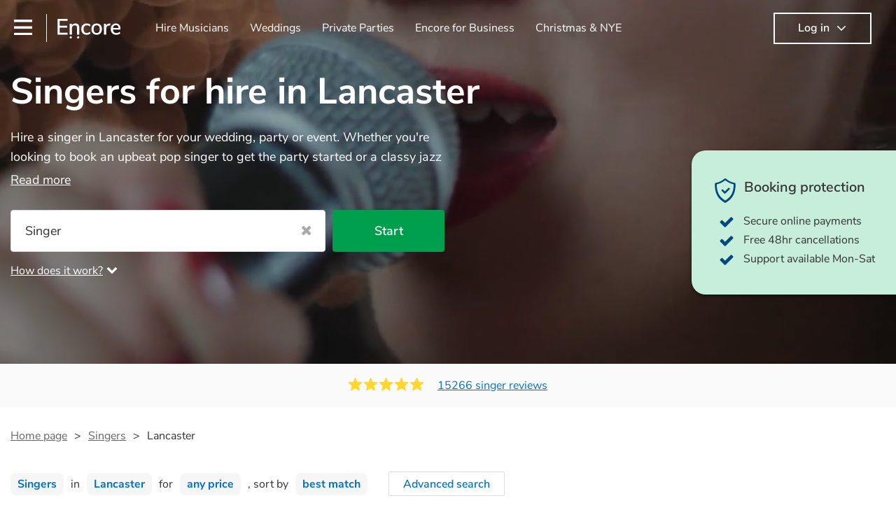

--- FILE ---
content_type: text/html; charset=utf-8
request_url: https://encoremusicians.com/hire/singers/lancaster?p=4
body_size: 99312
content:
<!DOCTYPE html><html lang="en"><head><title>Best Singers for Hire in Lancaster</title><meta type="category-page"><meta charset="utf-8"><meta http-equiv="X-UA-Compatible" content="IE=edge,chrome=1"><meta name="viewport" content="width=device-width, initial-scale=1.0, maximum-scale=5.0"><meta property="og:title" content="Best Singers for Hire in Lancaster"><meta property="og:site_name" content="Encore"><meta property="og:type" content="website"><meta property="og:image" content="https://encoremusicians.com/img/fb-share-client.jpg"><meta property="og:description" content="Hire a singer in Lancaster for your special occasion. We have over {{totalCount} singers ranging from classical and opera through to pop and folk"><meta name="description" content="Hire a singer in Lancaster for your special occasion. We have over {{totalCount} singers ranging from classical and opera through to pop and folk"><link rel="apple-touch-icon-precomposed" sizes="57x57" href="https://encoremusicians.com/img/apple-touch-icon-57x57.png"><link rel="apple-touch-icon-precomposed" sizes="114x114" href="https://encoremusicians.com/img/apple-touch-icon-114x114.png"><link rel="apple-touch-icon-precomposed" sizes="72x72" href="https://encoremusicians.com/img/apple-touch-icon-72x72.png"><link rel="apple-touch-icon-precomposed" sizes="144x144" href="https://encoremusicians.com/img/apple-touch-icon-144x144.png"><link rel="apple-touch-icon-precomposed" sizes="60x60" href="https://encoremusicians.com/img/apple-touch-icon-60x60.png"><link rel="apple-touch-icon-precomposed" sizes="120x120" href="https://encoremusicians.com/img/apple-touch-icon-120x120.png"><link rel="apple-touch-icon-precomposed" sizes="76x76" href="https://encoremusicians.com/img/apple-touch-icon-76x76.png"><link rel="apple-touch-icon-precomposed" sizes="152x152" href="https://encoremusicians.com/img/apple-touch-icon-152x152.png"><link rel="icon" type="image/png" href="https://encoremusicians.com/img/favicon-196x196.png" sizes="196x196"><link rel="icon" type="image/png" href="https://encoremusicians.com/img/favicon-128x128.png" sizes="128x128"><link rel="icon" type="image/png" href="https://encoremusicians.com/img/favicon-96x96.png" sizes="96x96"><link rel="icon" type="image/png" href="https://encoremusicians.com/img/favicon-32x32.png" sizes="32x32"><link rel="icon" type="image/png" href="https://encoremusicians.com/img/favicon-16x16.png" sizes="16x16"><meta name="application-name" content="Encore Musicians"><meta name="msapplication-TileColor" content="#009F4D"><meta name="msapplication-TileImage" content="https://encoremusicians.com/img/mstile-144x144.png"><meta name="msapplication-square70x70logo" content="https://encoremusicians.com/img/mstile-70x70.png"><meta name="msapplication-square150x150logo" content="https://encoremusicians.com/img/mstile-150x150.png"><meta name="msapplication-wide310x150logo" content="https://encoremusicians.com/img/mstile-310x150.png"><meta name="msapplication-square310x310logo" content="https://encoremusicians.com/img/mstile-310x310.png"><meta name="p:domain_verify" content="0ed437205947eaaaaa936a079b54d77d"><meta name="theme-color" content="#333333"><link type="application/opensearchdescription+xml" rel="search" title="Encore" href="/osdd.xml"><script type="application/ld+json">[{"@context":"http://schema.org","@type":"BreadcrumbList","itemListElement":[{"@type":"ListItem","position":1,"name":"Home","item":"https://encoremusicians.com/"},{"@type":"ListItem","position":2,"name":"Singers","item":"https://encoremusicians.com/hire/singers"},{"@type":"ListItem","position":3,"name":"Lancaster","item":"https://encoremusicians.com/hire/singers/lancaster?p=4"}]},{"@context":"http://schema.org","@type":"Service","serviceType":"Singer","name":"Hire Singer in Lancaster","areaServed":"Lancaster","provider":{"@type":"Organization","name":"Encore Musicians"},"hasOfferCatalog":{"@type":"OfferCatalog","itemListElement":[{"@type":"Offer","name":"David Barnes - Multi Genre Singer","priceCurrency":"GBP","itemOffered":{"@type":"Service","url":"https://encoremusicians.com/davidbarnes","image":"https://storage.googleapis.com/encore_profilepictures/240/5b881ab58d8c9a1d5f627e27.jpg?1744619263037","potentialAction":{"@type":"Action","name":"Check availability","location":{"@type":"Place","name":"Lancashire"},"target":{"@type":"EntryPoint","httpMethod":"https://encoremusicians.com/davidbarnes/enquire"}}},"price":312.5},{"@type":"Offer","name":"Poppy Holiday","priceCurrency":"GBP","itemOffered":{"@type":"Service","url":"https://encoremusicians.com/Charlene-Connell","image":"https://storage.googleapis.com/encore_profilepictures/240/5c6ae6e928a36562a51f6b8f.jpg?1622124023686","potentialAction":{"@type":"Action","name":"Check availability","location":{"@type":"Place","name":"Darwen"},"target":{"@type":"EntryPoint","httpMethod":"https://encoremusicians.com/Charlene-Connell/enquire"}}},"price":300},{"@type":"Offer","name":"Jessica ","priceCurrency":"GBP","itemOffered":{"@type":"Service","url":"https://encoremusicians.com/Jessica","image":"https://storage.googleapis.com/encore_profilepictures/240/6423f5e2141af1f42b670bb7.jpg?1757765725917","potentialAction":{"@type":"Action","name":"Check availability","location":{"@type":"Place","name":"Lancashire"},"target":{"@type":"EntryPoint","httpMethod":"https://encoremusicians.com/Jessica/enquire"}}},"price":625},{"@type":"Offer","name":"Charlotte Day","priceCurrency":"GBP","itemOffered":{"@type":"Service","url":"https://encoremusicians.com/Charlotte-Day","image":"https://storage.googleapis.com/encore_profilepictures/240/571507d1519cd51c32694ec8.jpg?1643735054460","potentialAction":{"@type":"Action","name":"Check availability","location":{"@type":"Place","name":"Preston"},"target":{"@type":"EntryPoint","httpMethod":"https://encoremusicians.com/Charlotte-Day/enquire"}}},"price":200},{"@type":"Offer","name":"Kassidy Kiernan","priceCurrency":"GBP","itemOffered":{"@type":"Service","url":"https://encoremusicians.com/kassidykiernan","image":"https://storage.googleapis.com/encore_profilepictures/240/64bea9d342c0f4ef83bd6910.jpg?1743695811975","potentialAction":{"@type":"Action","name":"Check availability","location":{"@type":"Place","name":"Blackpool"},"target":{"@type":"EntryPoint","httpMethod":"https://encoremusicians.com/kassidykiernan/enquire"}}},"price":250},{"@type":"Offer","name":"Jefferson Moore","priceCurrency":"GBP","itemOffered":{"@type":"Service","url":"https://encoremusicians.com/Jefferson","image":"https://storage.googleapis.com/encore_profilepictures/240/682755a8221d4fbf4024469d.jpg?1767647410491","potentialAction":{"@type":"Action","name":"Check availability","location":{"@type":"Place","name":"Morecambe"},"target":{"@type":"EntryPoint","httpMethod":"https://encoremusicians.com/Jefferson/enquire"}}},"price":250},{"@type":"Offer","name":"Tammy Wilde","priceCurrency":"GBP","itemOffered":{"@type":"Service","url":"https://encoremusicians.com/Tammy-Wilde","image":"https://storage.googleapis.com/encore_profilepictures/240/6564e4bcf6c4f6b5f2158014.jpg?1705332040605","potentialAction":{"@type":"Action","name":"Check availability","location":{"@type":"Place","name":"Darwen"},"target":{"@type":"EntryPoint","httpMethod":"https://encoremusicians.com/Tammy-Wilde/enquire"}}},"price":187.5},{"@type":"Offer","name":"Nahide","priceCurrency":"GBP","itemOffered":{"@type":"Service","url":"https://encoremusicians.com/Nahide","image":"https://storage.googleapis.com/encore_profilepictures/240/67abc5cd97195c503f330be5.jpg?1755199180103","potentialAction":{"@type":"Action","name":"Check availability","location":{"@type":"Place","name":"Preston"},"target":{"@type":"EntryPoint","httpMethod":"https://encoremusicians.com/Nahide/enquire"}}},"price":375},{"@type":"Offer","name":"Ray Williams","priceCurrency":"GBP","itemOffered":{"@type":"Service","url":"https://encoremusicians.com/saxmanray","image":"https://storage.googleapis.com/encore_profilepictures/240/652bdba36ff57cc08e654ad9.jpg?1697382403908","potentialAction":{"@type":"Action","name":"Check availability","location":{"@type":"Place","name":"Lytham Saint Annes"},"target":{"@type":"EntryPoint","httpMethod":"https://encoremusicians.com/saxmanray/enquire"}}}},{"@type":"Offer","name":"Ainé O’Grady","priceCurrency":"GBP","itemOffered":{"@type":"Service","url":"https://encoremusicians.com/Aine-OGrady","image":"https://storage.googleapis.com/encore_profilepictures/240/691e3336324a521e5bdeb95b.jpg?1763587073122","potentialAction":{"@type":"Action","name":"Check availability","location":{"@type":"Place","name":"Lancashire"},"target":{"@type":"EntryPoint","httpMethod":"https://encoremusicians.com/Aine-OGrady/enquire"}}}},{"@type":"Offer","name":"Gaynor Sutcliffe","priceCurrency":"GBP","itemOffered":{"@type":"Service","url":"https://encoremusicians.com/Gaynor-Sutcliffe-1","image":"https://storage.googleapis.com/encore_profilepictures/240/5edf559469d8f836b8de62f7.jpg?1591697646682","potentialAction":{"@type":"Action","name":"Check availability","location":{"@type":"Place","name":"Clitheroe"},"target":{"@type":"EntryPoint","httpMethod":"https://encoremusicians.com/Gaynor-Sutcliffe-1/enquire"}}},"price":180},{"@type":"Offer","name":"Mike Bradford","priceCurrency":"GBP","itemOffered":{"@type":"Service","url":"https://encoremusicians.com/Mike-Bradford","image":"https://storage.googleapis.com/encore_profilepictures/240/58a5e18b8be876c11c653487.jpg?1688724788238","potentialAction":{"@type":"Action","name":"Check availability","location":{"@type":"Place","name":"Clitheroe"},"target":{"@type":"EntryPoint","httpMethod":"https://encoremusicians.com/Mike-Bradford/enquire"}}},"price":195},{"@type":"Offer","name":"Preston D Barnes - Country Singer","priceCurrency":"GBP","itemOffered":{"@type":"Service","url":"https://encoremusicians.com/prestondbarnes","image":"https://storage.googleapis.com/encore_profilepictures/240/67fcc759ad1f0b0a29e9ffe7.jpg?1744620266296","potentialAction":{"@type":"Action","name":"Check availability","location":{"@type":"Place","name":"Chorley"},"target":{"@type":"EntryPoint","httpMethod":"https://encoremusicians.com/prestondbarnes/enquire"}}},"price":375},{"@type":"Offer","name":"Chris Wood Music","priceCurrency":"GBP","itemOffered":{"@type":"Service","url":"https://encoremusicians.com/Chris-Wood-Music","image":"https://storage.googleapis.com/encore_profilepictures/240/6604371129c57d9bcda36461.jpg?1711552596091","potentialAction":{"@type":"Action","name":"Check availability","location":{"@type":"Place","name":"Thornton-Cleveleys"},"target":{"@type":"EntryPoint","httpMethod":"https://encoremusicians.com/Chris-Wood-Music/enquire"}}},"price":200},{"@type":"Offer","name":"Mitch Hill","priceCurrency":"GBP","itemOffered":{"@type":"Service","url":"https://encoremusicians.com/Mitch-Hill","image":"https://storage.googleapis.com/encore_profilepictures/240/640fb67c999d89535f7a52e2.jpg?1678751880480","potentialAction":{"@type":"Action","name":"Check availability","location":{"@type":"Place","name":"Accrington"},"target":{"@type":"EntryPoint","httpMethod":"https://encoremusicians.com/Mitch-Hill/enquire"}}}},{"@type":"Offer","name":"Joe Martin","priceCurrency":"GBP","itemOffered":{"@type":"Service","url":"https://encoremusicians.com/Joe-Martin","image":"https://storage.googleapis.com/encore_profilepictures/240/62b35e41e7ff5d41abc49f8a.jpg?1655922948213","potentialAction":{"@type":"Action","name":"Check availability","location":{"@type":"Place","name":"Preston"},"target":{"@type":"EntryPoint","httpMethod":"https://encoremusicians.com/Joe-Martin/enquire"}}},"price":800},{"@type":"Offer","name":"Mike Kneafsey","priceCurrency":"GBP","itemOffered":{"@type":"Service","url":"https://encoremusicians.com/Mike-Kneafsey","image":"https://storage.googleapis.com/encore_profilepictures/240/59b8349e51078da01b0f8385.jpg?1732720294573","potentialAction":{"@type":"Action","name":"Check availability","location":{"@type":"Place","name":"Darwen"},"target":{"@type":"EntryPoint","httpMethod":"https://encoremusicians.com/Mike-Kneafsey/enquire"}}},"price":200},{"@type":"Offer","name":"Rachel Mercer","priceCurrency":"GBP","itemOffered":{"@type":"Service","url":"https://encoremusicians.com/Rachel-Mercer","image":"https://storage.googleapis.com/encore_profilepictures/240/5fbdb29580f92625f25963b9.jpg?1606267857796","potentialAction":{"@type":"Action","name":"Check availability","location":{"@type":"Place","name":"Morecambe"},"target":{"@type":"EntryPoint","httpMethod":"https://encoremusicians.com/Rachel-Mercer/enquire"}}},"price":160}]}},{"@context":"http://schema.org","@type":"LocalBusiness","url":"https://encoremusicians.com/hire/singers/lancaster?p=4","name":"Lancaster Singers","currenciesAccepted":"GBP","paymentAccepted":"All credit/debit cards","openingHours":"Mo-Su","logo":"https://encoremusicians.com/img/logo.png","image":"https://encoremusicians.com/img/logo.png","priceRange":"£170 - £500+","aggregateRating":{"@type":"AggregateRating","ratingValue":4.96,"bestRating":"5","worstRating":"1","reviewCount":15266},"telephone":"020 3111 1480","address":{"@type":"PostalAddress","streetAddress":"103 Gaunt Street","addressLocality":"London","addressRegion":"London","postalCode":"SE1 6DP","addressCountry":"UK"}},{"@context":"http://schema.org","@type":"FAQPage","mainEntity":[{"@type":"Question","name":"How to hire a singer ? ","acceptedAnswer":{"@type":"Answer","text":"Encore is the most convenient way to book a singer. On our website, you may go through our 360 professional singers for hire. You can read customer reviews and watch videos of them performing on their profiles to get a sense of their stage presence. You can submit a request on our website once you've narrowed down your options and receive quotes back within a few hours. \n\nFor less hassle and peace of mind, you can also speak with one of our experts directly, answer a few questions, and we will find you a singer that's suited to your event and tastes.  \n"}},{"@type":"Question","name":"Can professional singers sing any song? ","acceptedAnswer":{"@type":"Answer","text":"Whether a singer can sing a song depends mostly on their vocal range, vocal style, and musical knowledge.\nVocal range is the span of notes that a singer can comfortably sing. Professional singers typically have a wider vocal range than amateur singers, which allows them to sing a wider variety of songs. However, even professional singers may have limitations in their vocal range. For example, a soprano may not be able to sing the low notes of a baritone, and vice versa.\n\nVocal style refers to the unique way that a singer uses their voice. Professional singers often have developed their own vocal styles that are appropriate for the genres they perform in. For example, a classical singer may have a more operatic style, while a pop singer may have a more raspy or soulful style.\n\nMusical knowledge refers to a singer's understanding of music theory, harmony, and melody. Typically, professional singers are very knowledgeable about music, which allows them to learn new songs quickly and accurately. Additionally, they have a good sense of pitch and rhythm, which helps them sing in tune. \n\nIn general, professional singers are able to sing a wide variety of songs, but there may be some songs that are beyond their vocal range or style. However, you should always discuss any song requests you have with your chosen singer beforehand to make sure it's something they feel they can perform well. \n"}},{"@type":"Question","name":"Do singers bring their own equipment?","acceptedAnswer":{"@type":"Answer","text":"It's extremely common for singers to own backing track system set ups, as well as fully contained performance equipment to bring to their performances at events. If the singer uses backing tracks, you can be confident that they'll also own amplification to bring along with them. In addition to this, many singers will also be able to provide lighting set ups too - though always best to check first in both instances if this is what you're after.\n\n"}},{"@type":"Question","name":"I want my singer to play an instrument as well. Is this possible?","acceptedAnswer":{"@type":"Answer","text":"Yes! Many singers will play an instrument to accompany themselves, like a guitar or piano (or even the accordion!). They'll most likely mention this on their profile, as well as links to videos showcasing their skills.\n\n"}}]}]</script><!-- Google Tag Manager --><link rel="preconnect" href="https://www.googletagmanager.com" crossorigin><script async>window.dataLayer = window.dataLayer || [];
function gtag(){dataLayer.push(arguments);}
(function(w,d,s,l,i){w[l]=w[l]||[];w[l].push({'gtm.start':new Date().getTime(),event:'gtm.js'});var f=d.getElementsByTagName(s)[0],j=d.createElement(s),dl=l!='dataLayer'?'&l='+l:'';j.async=true;j.src='https://www.googletagmanager.com/gtm.js?id='+i+dl;f.parentNode.insertBefore(j,f);})(window,document,'script','dataLayer','GTM-TP4RD94');</script><!-- End Google Tag Manager --><link rel="canonical" href="https://encoremusicians.com/hire/singers/lancaster?p=4"><link rel="prev" href="/hire/singers/lancaster?p=3"><link rel="next" href="/hire/singers/lancaster?p=5"><link rel="preconnect" href="https://www.google.com" crossorigin><link rel="preconnect" href="https://www.google-analytics.com" crossorigin><link rel="preconnect" href="https://stats.g.doubleclick.net" crossorigin><link rel="preconnect" href="https://www.google.co.uk" crossorigin><link rel="preconnect" href="https://fonts.gstatic.com" crossorigin><link rel="preload" as="font" type="font/woff2" href="/dist/B-jkhYfk-fontawesome-webfont.woff2" crossorigin><link href="/dist/CyFJpeCa-public.css" rel="stylesheet"><link href="/dist/mMvueLSW-font-awesome.css" rel="stylesheet"><style>.button__label,.public-navbar,.public-sidebar{font-size:16px}.button{border-radius:2px;height:50px;outline:0;padding:0 20px;white-space:nowrap}.button__label{font-weight:600;text-align:center}.public-navbar__wrapper{z-index:3001}.public-sidebar__backdrop{z-index:3002}.public-sidebar__container{z-index:3003}.index-page__head__search__button{z-index:3101}.index-page__head__search .autocomplete{z-index:3102}#navbar-react,.public-navbar__menu{position:relative}.public-navbar{-ms-flex-pack:space-between;border-bottom:1px solid #ddd;border-top:1px solid #0000;color:#666;display:flex;font-weight:600;height:80px;-moz-justify-content:space-between;-ms-justify-content:space-between;justify-content:space-between;padding:10px 20px}.public-navbar__left{-moz-align-items:center;-ms-align-items:center;align-items:center;display:flex;-moz-flex-direction:row;flex-direction:row;-moz-flex-grow:1;-ms-flex-grow:1;flex-grow:1;height:100%;margin-right:20px}.public-navbar__right{-ms-flex-pack:flex-end;-moz-align-items:center;-ms-align-items:center;align-items:center;display:flex;float:right;-moz-justify-content:flex-end;-ms-justify-content:flex-end;justify-content:flex-end}.public-navbar__separator{border-left:1px solid #eee;height:40px;margin:0 15px}.public-navbar__login{padding:0 15px;position:relative}.public-navbar__login__button{align-items:center;border:2px solid #333;color:#333;display:flex;height:45px;justify-content:center;line-height:43px;min-width:140px;padding:0 15px;text-align:center}.public-navbar__login__button__icon{margin-bottom:5px;margin-left:8px;position:relative;top:2px}.public-navbar__wrapper{background:#fff;left:0;position:absolute;right:0;top:0}.public-sidebar__backdrop{background:#000;bottom:0;display:none;left:0;opacity:.5;position:fixed;right:0;top:0}.public-sidebar__container{background:#fff;bottom:0;color:#666;font-weight:600;height:100%;left:-260px;overflow:hidden;padding:20px 0;position:fixed;top:0;width:260px}.public-sidebar__menu{height:100%;position:relative;white-space:nowrap}.public-sidebar__menu__mega-menu{display:none}@media (max-width:1200px){.public-sidebar__menu__mega-menu{display:block}}.public-sidebar__menu__inner{display:none;height:100%;height:calc(100% - 40px);vertical-align:top;white-space:normal;width:100%}.public-sidebar__menu__inner__heading{color:#333;font-size:18px;font-weight:600;margin-bottom:15px;margin-top:20px}.public-sidebar__menu__inner__scrollbox{-webkit-overflow-scrolling:touch;height:100%;height:calc(100% - 43px);overflow-y:scroll;padding:0 20px}.public-sidebar__menu__item{color:#666;display:block;font-weight:400;padding:10px 0;position:relative}.public-sidebar__menu__item__icon{fill:#666;color:#666;display:inline-block;height:18px;margin-right:8px;position:relative;top:4px;width:18px}.public-sidebar__menu__item__chevron-left{color:#666;display:inline-block;margin-right:10px;position:relative;top:5px}.public-sidebar__menu__item__chevron-right{color:#666;position:absolute;right:0;top:10px}.public-sidebar__menu__separator{border-bottom:1px solid #eee;margin:10px 0}#content{padding-top:0!important}@media (max-width:991px){.public-navbar__login{margin-top:10px;padding:0}.public-navbar__login__button{position:inherit;right:auto;top:auto}.public-navbar__login.--navbar{display:none}}.public-navbar__separator.--logo{margin:0 15px 0 20px}.public-mega-menu__nav{-moz-align-items:center;-ms-align-items:center;align-items:center;display:flex;height:60px;margin:0 auto;max-width:850px;overflow:hidden;padding:0 15px 0 30px}.public-mega-menu__nav__item{border-bottom:2px solid #0000;border-top:2px solid #0000;display:block;transition:.1s ease-in .2s}.public-mega-menu__nav__item.--active,.public-mega-menu__nav__item: hover{border-bottom:2px solid #333;color:#333}.public-mega-menu__nav__item__link{border-bottom:1px solid #0000;border-top:1px solid #0000;color:#666;cursor:pointer;display:block;font-weight:500;padding:10px 15px;transition:border,color .1s ease-in .2s;white-space:nowrap}.public-mega-menu__nav__item__link:hover{border-bottom:1px solid #fff;color:#333}.public-mega-menu__nav__item__filler{display:block;height:20px;opacity:0;position:absolute;width:100px}.public-navbar__menu__icon{background-repeat:no-repeat;background-size:cover;cursor:pointer;display:inline-block;height:22px;position:relative;top:2px;transition:ease-in;width:26px}.public-navbar__menu__icon.--default{background-image:url(/img/navbar/menu-black.png)}.public-navbar__menu__icon.--default: active{filter:opacity(.5)}.public-navbar__menu__icon.--transparent{background-image:url(/img/navbar/menu-white.png)}.public-navbar__menu__icon.--transparent: active{filter:opacity(.5)}.public-navbar__menu__quote-count{background:#d0021b;border-radius:50%;color:#fff;display:none;font-size:12px;left:16px;padding:0 5px;position:absolute;top:-10px}@media (max-width:767px){.public-navbar__menu__quote-count{display:block}}.public-navbar__logo{background-image:url([data-uri]);background-position:50%;background-repeat:no-repeat;background-size:100%;cursor:pointer;height:30px;margin-right:5px;position:relative;top:1px;transition:0s ease-in .2s;width:90px}.public-navbar__wrapper.--transparent{background:#0000;color:#fff}.public-navbar__wrapper.--transparent .public-navbar{border-bottom:1px solid #0000}.public-navbar__wrapper.--transparent .public-navbar__logo{background-image:url([data-uri])}.public-navbar__wrapper.--transparent .public-navbar__enquiry.--navbar .public-navbar__enquiry__event-expand,.public-navbar__wrapper.--transparent .public-navbar__enquiry.--navbar .public-navbar__enquiry__event-label,.public-navbar__wrapper.--transparent .public-navbar__messages__icon{color:#fff}.public-navbar__wrapper.--transparent .public-navbar__enquiry.--navbar .public-navbar__enquiry__label,.public-navbar__wrapper.--transparent .public-navbar__login.--navbar .public-navbar__login__button{border:2px solid #fff;color:#fff}.public-navbar__wrapper.--transparent .public-navbar__login.--navbar .public-navbar__login__button: hover{border:2px solid #ddd;color:#ddd}.public-navbar__wrapper.--transparent .public-mega-menu__nav__item{border-bottom:2px solid #0000}.public-navbar__wrapper.--transparent .public-mega-menu__nav__item__link{color:#fff}.public-navbar__wrapper.--transparent .public-navbar__menu__icon{background-image:url(/img/navbar/menu-white.png)}</style><style>.button{height:50px;padding:0 20px;border-radius:2px;outline:0}.button.\--primary{background-color:#009f4d;border:1px solid #009f4d;color:#fff}.button.\--primary:hover{background-color:#00bb5b;border:1px solid #00bb5b}.button.\--primary:active,.button.\--primary:active:focus,.button.\--primary:focus{background-color:#029348;border:1px solid #029348}.button.\--secondary{background-color:#0072ce;border:1px solid #0072ce;color:#fff}.button.\--secondary:hover{background-color:#1383de;border:1px solid #1383de}.button.\--secondary:active,.button.\--secondary:active:focus,.button.\--secondary:focus{background-color:#006cc4;border:1px solid #006cc4}.button.\--tertiary{background-color:#fff;border:1px solid #ddd;color:#0072ce}.button.\--tertiary:hover{color:#1383de;border-color:#0072ce}.button.\--tertiary:active,.button.\--tertiary:active:focus,.button.\--tertiary:focus{color:#006cc4}.button.\--alternative{background-color:#e0e0e0;border:1px solid #e0e0e0}.button.\--alternative:hover{background-color:#d3d3d3;border:1px solid #d3d3d3}.button.\--link{border:none;color:#333;text-decoration:underline;background:#fff}.button.\--disabled{cursor:default;opacity:.5}.button__icon{font-size:18px;top:1px;margin-right:10px}.button__label{text-align:center;font-size:16px;font-weight:600}.button__label.\--primary{color:#fff}.expandable-text__text{margin:0}.expandable-text__button{display:inline-block;margin-top:5px;color:#0072ce}.expandable-text__button:hover{cursor:pointer}.expandable-text__button__icon{position:relative;top:2px;margin-left:5px;font-size:20px;font-weight:700}.star-rating__star:not(:last-child){margin-right:3px}.rating-banner{padding:20px 0 16px;background:#fafafa;min-height:62px}@media (max-width:767px){.rating-banner{padding:20px 0 18px;border-bottom:1px solid #eee}}.rating-banner__container{display:-webkit-box;display:-moz-box;display:-ms-flexbox;display:-webkit-flex;display:flex;-webkit-flex-direction:column;-moz-flex-direction:column;-ms-flex-direction:column;flex-direction:column}@media (max-width:767px){.rating-banner__container{max-width:485px}}.rating-banner__rating{display:-webkit-box;display:-moz-box;display:-ms-flexbox;display:-webkit-flex;display:flex;margin-right:40px}@media (max-width:991px){.rating-banner__rating{-webkit-flex-direction:column;-moz-flex-direction:column;-ms-flex-direction:column;flex-direction:column;margin-right:0;margin-bottom:10px}}@media (max-width:767px){.rating-banner__rating{display:none}}.rating-banner__rating__text{font-size:16px;font-weight:600;line-height:22px;margin-right:10px}@media (max-width:991px){.rating-banner__rating__text{-webkit-box-ordinal-group:1;-moz-box-ordinal-group:1;-ms-flex-order:1;-webkit-order:1;order:1;display:block;margin-right:0;font-size:18px}}@media (max-width:991px){.rating-banner__rating__logo{-webkit-box-ordinal-group:0;-moz-box-ordinal-group:0;-ms-flex-order:0;-webkit-order:0;order:0;margin-bottom:3px}}.rating-banner__rating__logo__stars{position:relative;top:-6px;width:80px;margin-right:10px}.rating-banner__rating__logo__company{display:inline-block;position:relative;top:-1px;height:20px}@media (max-width:991px){.rating-banner__rating__logo__company{left:-6px}}.rating-banner__rating__logo__company a{color:#333}.rating-banner__reviews{display:-webkit-box;display:-moz-box;display:-ms-flexbox;display:-webkit-flex;display:flex;-webkit-justify-content:center;-moz-justify-content:center;-ms-justify-content:center;justify-content:center;-ms-flex-pack:center}@media (max-width:991px){.rating-banner__reviews{-webkit-flex-direction:row;-moz-flex-direction:row;-ms-flex-direction:row;flex-direction:row}}.rating-banner__reviews__link{color:#0072ce;text-decoration:underline}.rating-banner__reviews .star-rating__container{margin-right:20px;position:relative;top:-3px;white-space:nowrap}@media (max-width:991px){.rating-banner__reviews .star-rating__container{margin-right:10px}}.breadcrumb{display:-webkit-box;display:-moz-box;display:-ms-flexbox;display:-webkit-flex;display:flex;-webkit-flex-wrap:wrap;-moz-flex-wrap:wrap;-ms-flex-wrap:wrap;flex-wrap:wrap;margin-bottom:30px}@media (max-width:767px){.breadcrumb{margin-bottom:20px}}.breadcrumb__item{position:relative;font-size:16px;line-height:22px}@media (max-width:767px){.breadcrumb__item{line-height:28px}}.breadcrumb__item__label.\--active{color:#333}.breadcrumb__item__label.\--link{color:#666;cursor:pointer;text-decoration:underline}.breadcrumb__item:not(:last-child){margin-right:10px;padding-right:20px}.breadcrumb__item:not(:last-child):after{content:">";position:absolute;right:0}.autocomplete__container{width:200px}.autocomplete__label{font-size:16px;margin-bottom:10px}.autocomplete__input{height:40px;width:100%;border-radius:4px;border:1px solid #ddd;background-color:#fff;padding:5px 8px;-webkit-appearance:none;outline:0}.autocomplete__close{position:absolute;font-size:20px;color:#aaa;right:19px;top:19px;cursor:pointer}.autocomplete__close:hover{color:#888}.autocomplete__dropdown{position:relative;width:100%;z-index:1000}.autocomplete__dropdown__list{width:100%;max-height:200px;overflow-y:scroll;border:1px solid #ddd;background-color:#fff;list-style:none;padding:0;border-radius:4px;margin-top:0;margin-bottom:0}.autocomplete__dropdown__list.\--message{border-bottom-left-radius:0;border-bottom-right-radius:0}.autocomplete__dropdown__list__container{position:absolute;z-index:99;width:100%}.autocomplete__dropdown__list__item{height:40px;padding:10px;overflow:hidden}.autocomplete__dropdown__list__item:hover{cursor:pointer}.autocomplete__dropdown__list__item.\--active{background-color:#eee}.autocomplete__dropdown__list__item.\--no-result:hover{background-color:#fff;cursor:auto}.autocomplete__dropdown__list__message{font-size:14px;border:1px solid #ddd;background-color:#fff;padding:10px;border-bottom-left-radius:4px;border-bottom-right-radius:4px}.autocomplete__dropdown__list__message__link{font-size:14px;text-decoration:underline;cursor:pointer}.pac-item{padding:5px 10px}.pac-icon{display:none}.pac-logo:after{background-size:80px 10px}#rheostat-slider .rheostat{overflow:visible}#rheostat-slider .rheostat-slider{margin:15px 15px 10px;max-width:350px}#rheostat-slider .rheostat-background{background-color:#fbfbfb;border:1px solid #ddd;position:relative;height:10px!important;top:-3px;border-radius:4px}#rheostat-slider .rheostat-progress{z-index:3;background-color:#0072ce!important;position:absolute!important;border-radius:4px;height:10px;top:-3px}#rheostat-slider .rheostat-handle{position:absolute;cursor:pointer;width:30px!important;height:30px!important;border:1px solid #ddd!important;background-color:#fbfbfb!important;border-radius:30px!important;outline:0!important;z-index:4!important;box-shadow:0 2px 2px rgba(72,72,72,.3)!important;margin-left:-16px!important;top:-14px!important}#rheostat-slider .rheostat-handle:after,#rheostat-slider .rheostat-handle:before{content:"";display:block;position:absolute;background-color:#fbfbfb}.input__label{font-size:16px;margin-bottom:10px}.input__field{height:35px;width:200px;border-radius:4px;border:1px solid #e5e5e5;background-color:#fff;padding:5px 8px;-webkit-appearance:none;outline:0;display:inline-block}.input__error{display:inline-block;margin-left:20px}@media (max-width:767px){.input__error{display:block;margin-left:0;margin-top:10px}}.input__error__icon{color:red;font-size:18px}.input__error__text{color:red;margin-left:10px;font-size:14px}.input__criteria__container{margin-top:5px}.input__criteria__item{display:inline-block}.input__criteria__item:not(:last-child){margin-right:10px}.input__criteria__icon{margin-right:5px;color:#0072ce;font-size:14px}.input__criteria__text{font-size:12px;color:#333}.text-selector__text{height:60px;width:164px;border:1px solid #ddd;border-radius:4px;background-color:#fff;color:#666;font-size:16px;font-weight:500;padding:5px 10px;cursor:pointer;display:table-cell;vertical-align:middle;text-align:center}.text-selector__text:hover{box-shadow:0 1px 2px rgba(0,0,0,.2);color:#0072ce}.text-selector__text.\--selected{border:1px solid #0072ce;color:#0072ce}.editable-text-selector__text{height:58px;width:164px;border:1px solid #ddd;border-radius:4px;background-color:#fff;color:#0072ce;font-size:16px;font-weight:500;padding:5px 20px;cursor:pointer;display:table-cell;vertical-align:middle;text-align:center}.editable-text-selector__text:hover{box-shadow:0 1px 2px rgba(0,0,0,.2)}.editable-text-selector__text.\--selected{cursor:auto;border:1px solid #0072ce}.editable-text-selector__input{height:40px;padding:5px 0;border:0;border-bottom:1px solid #ddd;-webkit-appearance:none;outline:0;color:#333;width:100%}.editable-text-selector__input::-moz-placeholder{font-size:16px;font-style:italic}.editable-text-selector__input::-ms-input-placeholder{font-size:16px;font-style:italic}.editable-text-selector__input::-webkit-input-placeholder{font-size:16px;font-style:italic}.radio-selector-group__container>.text-selector__container{display:inline-block;margin-right:10px}.radio-selector-group__container>.text-selector__container:last-child{margin-right:0}@media (max-width:450px){.radio-selector-group__container>.text-selector__container{display:table;margin-bottom:10px;width:100%}.radio-selector-group__container>.text-selector__container:last-child{margin-bottom:0}}.radio-selector-group__label{font-size:16px;line-height:22px;margin-bottom:10px}.video-player__wrapper{position:relative;width:100%}.video-player__wrapper:hover{cursor:pointer}.video-player__wrapper:hover .video-player__overlay{display:block}.video-player__overlay{display:none;position:absolute;top:0;left:0;bottom:0;right:0;background:#000;opacity:.5}.video-player__controls{position:absolute;top:40%;display:table;height:50px;color:#fff;width:100%;z-index:1}.video-player__controls__left{width:100px;display:table-cell;text-align:center;vertical-align:middle}.video-player__controls__middle{width:calc(100% - 200px);display:table-cell;text-align:center;vertical-align:middle}.video-player__controls__right{width:100px;display:table-cell;text-align:center;vertical-align:middle}.video-player__controls__btn-watch{width:120px;height:40px;color:#333;background:#fff;border-radius:20px;cursor:pointer;line-height:40px;margin:0 auto}.video-player__controls__btn-watch__icon{margin-right:10px}.video-player__controls__btn-next,.video-player__controls__btn-prev{cursor:pointer;font-size:45px}.vimeo-player,.youtube-player{background:#000}.vimeo-player__thumbnail,.youtube-player__thumbnail{background-color:#000;background-position:50%;background-repeat:no-repeat;height:350px;background-size:cover}@media (max-width:450px){.vimeo-player__thumbnail,.youtube-player__thumbnail{height:60vw}}.profile-tile{position:relative;background:#fff;color:#333;margin-bottom:20px;height:550px;max-width:360px;border-radius:4px;overflow:hidden;border:1px solid #ddd}@media (max-width:767px){.profile-tile{height:auto;min-height:550px}}.profile-tile:hover{box-shadow:0 1px 2px rgba(0,0,0,.2)}.profile-tile:hover .profile-tile__info__section{background:#fdfdfd}.profile-tile:hover .profile-tile__info__reviews__link:not(.\--no-reviews){text-decoration:underline}.profile-tile:hover .profile-tile__info__reviews__link:not(.\--no-reviews):hover{text-decoration:none}.profile-tile__video{width:100%;height:360px;overflow:hidden;background:#000}.profile-tile__video__close{position:absolute;left:12px;top:20px;cursor:pointer;color:#ddd;font-size:20px}.profile-tile__video .video-player__wrapper{top:60px;height:200px;overflow:hidden}@media (max-width: 767px) {#category-page .category-page__video-header__video-overlay.violinist {object-position:75%}#category-page .category-page__video-header__video-overlay.entertainer,#category-page .category-page__video-header__video-overlay.wedding-entertainer {object-position: 65%}}.profile-tile__image{display:block;background-size:cover;background-repeat:no-repeat;background-position:50%;width:100%;object-fit:cover;aspect-ratio:1}.profile-tile__image:hover{cursor:pointer}.profile-tile__image__section{position:relative}.profile-tile__image__overlay{position:absolute;top:0;left:0;right:0;height:360px;z-index:1;cursor:pointer}@media (max-width:991px){.profile-tile__image__overlay{display:none}.profile-tile__image__overlay.--category-overlay{display:block}}.profile-tile__image__overlay.overlay {width: 100%;height: 100%;top: 0;display: none}.profile-tile__image__overlay:hover.overlay {display: flex;align-items: center;justify-content: center;top: 0;background-color: rgba(0, 0, 0, 0.5);transition: background-color 0.2s linear;}@media (max-width:991px){.profile-tile__image__overlay:hover.overlay{display:none}}.profile-tile__image__overlay__text{position:absolute;top:160px;left:0;right:0;text-align:center;color:#fff;z-index:2;display:none;font-size:18px}.profile-tile__image__overlay__curtain{width:100%;height:100%;background-color:transparent;transition:background-color .2s linear}.profile-tile__image__overlay:hover .profile-tile__image__overlay__curtain{background-color:rgba(0,0,0,.5)}.profile-tile__image__overlay:hover .profile-tile__image__overlay__text{display:block}.profile-tile__label{position:absolute;top:10px;left:15px;background-color:#009f4d;color:#fff;padding:10px 15px;border-radius:2px;font-weight:600}.profile-tile__label .fa{margin-right:6px}.profile-tile__overlay{position:absolute;bottom:0;right:0;left:0;z-index:3}.profile-tile__buttons__section{display:-webkit-box;display:-moz-box;display:-ms-flexbox;display:-webkit-flex;display:flex;-webkit-justify-content:space-between;-moz-justify-content:space-between;-ms-justify-content:space-between;justify-content:space-between;-ms-flex-pack:space-between;-webkit-align-items:center;-moz-align-items:center;-ms-align-items:center;align-items:center;padding:18px 15px}.profile-tile__buttons__watch-btn{-webkit-flex-basis:50%;-moz-flex-basis:50%;-ms-flex-basis:50%;flex-basis:50%;margin-right:5px}.profile-tile__buttons__watch-btn .button{width:100%;height:45px;border-radius:22px;padding:0 10px;transition:border-radius .2s ease-out}.profile-tile__buttons__watch-btn.\--media-playing .button{border-radius:4px}.profile-tile__buttons__watch-btn__icon{font-size:16px;top:-2px;margin-right:10px}.profile-tile__buttons__quote-btn{-webkit-flex-basis:50%;-moz-flex-basis:50%;-ms-flex-basis:50%;flex-basis:50%;margin-left:5px;height:45px;line-height:45px;background:#fff;padding:0 5px;border-radius:22px;text-align:center;border:1px solid #ddd;transition:border-radius .2s ease-out}.profile-tile__buttons__quote-btn.\--media-playing{border-radius:4px}.profile-tile__buttons__quote-btn.\--disabled{cursor:default}.profile-tile__buttons__quote-btn.\--confirmed{background:#fafafa;white-space:nowrap}.profile-tile__buttons__quote-btn__icon{font-size:18px;margin-right:5px}.profile-tile__buttons__quote-btn__icon.\--confirmed{color:#009f4d;cursor:default!important}.profile-tile__buttons__quote-btn__text{color:#0072ce;font-size:16px;line-height:16px;font-weight:600;white-space:nowrap}.profile-tile__buttons__quote-btn__text.\--confirmed{color:#666}.profile-tile__buttons__quote-btn:hover__text{color:#1383de}.profile-tile__info__section{background:#fff;padding:15px;overflow:hidden;min-height:120px;border-top:1px solid #eee}.profile-tile__info__top{display:-webkit-box;display:-moz-box;display:-ms-flexbox;display:-webkit-flex;display:flex;-webkit-justify-content:space-between;-moz-justify-content:space-between;-ms-justify-content:space-between;justify-content:space-between;-ms-flex-pack:space-between;margin-bottom:2px}.profile-tile__info__top.\--noprice{margin-bottom:8px}.profile-tile__info__middle{overflow:hidden;max-height:58px;margin-bottom:5px}.profile-tile__info__bottom{display:-webkit-box;display:-moz-box;display:-ms-flexbox;display:-webkit-flex;display:flex}.profile-tile__info__shortbio{min-height:76px;margin-top:10px;color:#777}@media (max-width:767px){.profile-tile__info__shortbio{min-height:auto}}.profile-tile__info__shortbio .expandable-text__button{color:#666;font-size:14px;margin-top:2px;text-decoration:underline}.profile-tile__info__shortbio .expandable-text__button:hover{text-decoration:none}.profile-tile__info__reviews__stars{margin-right:5px}.profile-tile__info__reviews__star{color:#fde16d;font-size:16px;letter-spacing:2px}.profile-tile__info__reviews__link{font-size:14px;white-space:nowrap}.profile-tile__info__reviews__link:not(.\--no-reviews){color:#666;cursor:pointer}@media (max-width:991px){.profile-tile__info__reviews__link:not(.\--no-reviews){text-decoration:underline}}.profile-tile__info__reviews__link.\--no-reviews{color:#666}.profile-tile__info__price{color:#009f4d;font-weight:700;position:relative;top:-4px;-webkit-touch-callout:none;-webkit-user-select:none;-khtml-user-select:none;-moz-user-select:none;-ms-user-select:none;user-select:none}.profile-tile__info__price__label{font-size:16px;margin-right:5px}.profile-tile__info__price__value{font-size:20px}.profile-tile__info__name{font-size:20px;cursor:pointer}.profile-tile__info__name__text{display:inline-block;color:#333;font-size:20px;font-weight:500;line-height:26px;margin:0 10px 0 0}.profile-tile__info__name__link{display:inline-block;white-space:nowrap;font-size:16px;color:#0072ce}.profile-tile__info__name__link:hover{color:#1383de}.profile-tile__info__tag{font-size:16px;color:#555;margin-right:10px;overflow:hidden;text-overflow:ellipsis;white-space:nowrap;display:inline-block;max-width:50%}.profile-tile__info__location{display:table;font-size:16px;white-space:nowrap}.profile-tile__info__location__icon{padding:0 6px 0 2px;display:table-cell;font-size:18px;position:relative;left:1px;top:1px}.profile-tile__info__location__text{display:inline-block;vertical-align:bottom;max-width:150px;overflow:hidden;text-overflow:ellipsis;white-space:nowrap;color:#555}.profile-tile__info__location__text.\--distance{max-width:130px}.profile-tile__info__location__distance{display:inline-block;color:#666;font-size:14px;margin-left:5px}.profile-tile__availability{display:-webkit-box;display:-moz-box;display:-ms-flexbox;display:-webkit-flex;display:flex}.profile-tile__availability__container{position:absolute;top:5px;left:5px;border-radius:8px;border:1px solid #ddd;background:#fff;z-index:5;overflow:hidden;padding:5px 10px;transition:all .3s linear}.profile-tile__availability__icon{top:1px;color:#009f4d;font-size:20px;margin-right:7px}.profile-tile__availability__label.\--media-playing b{display:none}@media (max-width:991px){.profile-tile__availability__label b{display:none}}.profile-tile__shortlist__container{position:absolute;top:10px;right:10px;border-radius:22px;height:45px;width:45px;cursor:pointer;background:hsla(0,0%,100%,.8);z-index:5;overflow:hidden;padding:0 12px 0 13px;transition:all .3s linear}.profile-tile__shortlist__container:hover:not(.\--shortlisted){background:#fff}.profile-tile__shortlist__container:hover:not(.\--shortlisted) .profile-tile__shortlist__icon{color:#d0021b}.profile-tile__shortlist__container.\--shortlisted{background:#fff}.profile-tile__shortlist__container.\--media-playing{width:125px;border-radius:2px;padding:0 20px}.profile-tile__shortlist__container.\--media-playing.\--shortlisted{background:#fff;width:145px}.profile-tile__shortlist__container.\--media-playing.\--shortlisted .profile-tile__shortlist__label{text-decoration:none;color:#333}.profile-tile__shortlist__button{display:-webkit-box;display:-moz-box;display:-ms-flexbox;display:-webkit-flex;display:flex;-webkit-align-items:center;-moz-align-items:center;-ms-align-items:center;align-items:center;overflow:hidden;height:100%}.profile-tile__shortlist__label{color:#666;text-decoration:underline}.profile-tile__shortlist__label.\--shortlisted{color:#333}.profile-tile__shortlist__icon{color:#666;font-size:20px;margin-right:5px;top:1px}.profile-tile__shortlist__icon.\--shortlisted{color:#d0021b;margin-left:0}.profile-tile__shortlist__icon:not(.\--shortlisted):hover{color:#d0021b}#SlidingPanel .sliding-panel__backdrop{position:fixed;top:0;left:0;right:0;bottom:0;z-index:4000;-webkit-overflow-scrolling:touch;background:rgba(0,0,0,.5)}#SlidingPanel .sliding-panel__content{position:fixed;top:100%;left:0;right:0;bottom:0;background:#fff;z-index:4001;overflow:scroll;-webkit-overflow-scrolling:touch;padding:40px}@media (max-width:991px){#SlidingPanel .sliding-panel__content{padding:20px}}#SlidingPanel .sliding-panel__content.\--show{transition:all .4s ease-out;top:40%}@media (max-width:991px){#SlidingPanel .sliding-panel__content.\--show{top:0}}#SlidingPanel .sliding-panel__content.\--hide{transition:all .2s ease-out;top:100%}#SlidingPanel .sliding-panel__close-btn{position:absolute;top:20px;right:40px;cursor:pointer;font-size:22px;width:24px;text-align:center}@media (max-width:767px){#SlidingPanel .sliding-panel__close-btn{right:20px}}.numbered-list__item{position:relative;margin-bottom:20px}.numbered-list__item:not(:last-child):after{content:"";border-left:2px solid #ddd;position:absolute;left:14px;top:30px;height:15px}.numbered-list__item__number{display:inline-block;vertical-align:top;width:30px;height:30px;text-align:center;border-radius:50%;margin-right:10px;padding:5px;position:relative;top:-3px;font-weight:700}.numbered-list__item__number.\--green{background:#009f4d;color:#fff}.numbered-list__item__number.\--gray{background:#f6f6f6;color:#0072ce}.numbered-list__item__text{display:inline-block;vertical-align:middle;font-size:18px;width:calc(100% - 50px)}.stop-scroll-fix{position:fixed;left:0;right:0;height:99999px;overflow-y:scroll}.alert-message__box{display:table;margin:15px 0;width:100%;max-width:850px;border-radius:3px;padding:10px 15px;max-width:600px}.alert-message__box.\--info{border:1px solid #222e4e;background-color:#e9f0ff}.alert-message__box.\--success{border:1px solid #468847;background-color:#dff0d8}.alert-message__box.\--warning{border:1px solid #f5a623;background-color:rgba(245,166,35,.1)}.alert-message__box.\--error{border:1px solid red;background-color:#ffe5df}.alert-message__box.\--warn{border:1px solid #f5a623;background-color:rgba(245,166,35,.1)}.alert-message__left-panel{display:table-cell;width:30px;vertical-align:top}.alert-message__right-panel{display:table-cell;font-size:16px}.alert-message__body__title{font-weight:700;margin:0;line-height:22px;margin-bottom:5px;margin-top:2px}.alert-message__body__description{font-weight:400;margin:0;line-height:22px;margin-bottom:2px}.alert-message__body__link{color:#0072ce;cursor:pointer}.alert-message__icon{font-size:22px;vertical-align:top}.alert-message__icon.\--info{color:#222e4e}.alert-message__icon.\--success{color:#468847}.alert-message__icon.\--warning{color:#f5a623}.alert-message__icon.\--error{color:red;top:-1px}.alert-message__icon.\--warn{color:#f5a623;top:-1px}.shortened-text__text{margin:0}.shortened-text__text:not(.\--expand).\--horizontal{text-overflow:ellipsis;white-space:nowrap}.shortened-text__button{padding-top:10px;color:#0072ce}.shortened-text__button.\--horizontal{padding-top:0;padding-left:10px}@media (max-width:767px){.shortened-text__button.\--horizontal{padding-top:10px;padding-left:0;width:100%}}.shortened-text__button.\--horizontal.\--expand{width:100%;padding-top:10px;padding-left:0}.shortened-text__button__text:hover{cursor:pointer}.bar-chart{position:relative}.bar-chart,.bar-chart__area{display:-webkit-box;display:-moz-box;display:-ms-flexbox;display:-webkit-flex;display:flex;-webkit-flex-grow:1;-moz-flex-grow:1;-ms-flex-grow:1;flex-grow:1}.bar-chart__area{-webkit-justify-content:space-between;-moz-justify-content:space-between;-ms-justify-content:space-between;justify-content:space-between;-ms-flex-pack:space-between;-webkit-align-items:flex-end;-moz-align-items:flex-end;-ms-align-items:flex-end;align-items:flex-end;z-index:1}.bar-chart__item{display:-webkit-box;display:-moz-box;display:-ms-flexbox;display:-webkit-flex;display:flex;-webkit-flex-direction:column;-moz-flex-direction:column;-ms-flex-direction:column;flex-direction:column;-webkit-align-items:center;-moz-align-items:center;-ms-align-items:center;align-items:center;-webkit-justify-content:flex-end;-moz-justify-content:flex-end;-ms-justify-content:flex-end;justify-content:flex-end;-ms-flex-pack:flex-end}.bar-chart__item:not(:last-child){margin-right:5px}.bar-chart__item__label{height:25px;font-size:12px;font-weight:600;line-height:25px;text-align:center}.bar-chart__item__bar{width:24px;border:1px solid #009f4d;border-radius:2px 2px 0 0;background-color:#7fcfa6}@media (max-width:450px){.bar-chart__item__bar{width:15px}}@media (max-width:767px){.bar-chart__item:not(:first-child):not(:last-child):not(:nth-child(6)) .bar-chart__item__bar{margin-bottom:25px}.bar-chart__item:not(:first-child):not(:last-child):not(:nth-child(6)) .bar-chart__item__label{display:none}}.bar-chart__background{position:absolute;top:0;right:0;left:0}.bar-chart__background__line{border-top:1px dashed #eee}.price-calculator-section__title{font-size:22px;font-weight:600;line-height:30px;margin-bottom:10px}.price-calculator-section__description{font-size:16px;line-height:22px;margin-bottom:20px}.price-calculator-section__default-stages{display:-webkit-box;display:-moz-box;display:-ms-flexbox;display:-webkit-flex;display:flex;margin-bottom:20px}@media (max-width:767px){.price-calculator-section__default-stages{-webkit-flex-direction:column;-moz-flex-direction:column;-ms-flex-direction:column;flex-direction:column}}.price-calculator-section__hidden-stages{padding-bottom:40px}.price-calculator-section__stage.\--hours{margin-right:50px}@media (max-width:767px){.price-calculator-section__stage.\--hours{margin-right:0;margin-bottom:20px}}@media (max-width:767px){.price-calculator-section__stage.\--hours .text-selector__container{display:inline-block;width:30%;vertical-align:top;margin-right:7px}}.price-calculator-section__stage.\--hours .text-selector__text{width:132px}@media (max-width:767px){.price-calculator-section__stage.\--group-size{margin-right:0}}@media (max-width:767px){.price-calculator-section__stage.\--group-size .text-selector__container{display:inline-block;width:30%;vertical-align:top;margin-right:7px}}.price-calculator-section__stage.\--group-size .text-selector__text{width:82px}.price-calculator-section__stage.\--quote{border-radius:8px;border:1px solid #eee;background:#f6f6f6;margin-bottom:30px;padding:20px;position:relative}.price-calculator-section__stage.\--inactive{opacity:.5}.price-calculator-section__stage__question{margin-bottom:20px}.price-calculator-section__stage__question.\--quote{margin-bottom:0;position:absolute;top:-9px;left:0}.price-calculator-section__stage__question__number{display:inline-block;vertical-align:top;width:25px;height:25px;text-align:center;background:#009f4d;color:#fff;border-radius:50%;margin-right:10px;padding:2px;position:relative;top:-3px}.price-calculator-section__stage__question__text{font-size:16px;font-weight:600;line-height:22px}.price-calculator-section__stage__quote__label{text-align:center;margin-bottom:5px}.price-calculator-section__stage__quote__value{font-size:20px;font-weight:600;line-height:24px;text-align:center}.price-calculator-section__stage__enquiry__row{display:-webkit-box;display:-moz-box;display:-ms-flexbox;display:-webkit-flex;display:flex}@media (max-width:991px){.price-calculator-section__stage__enquiry__row{-webkit-flex-direction:column;-moz-flex-direction:column;-ms-flex-direction:column;flex-direction:column}}.price-calculator-section__stage__enquiry__left{display:-webkit-box;display:-moz-box;display:-ms-flexbox;display:-webkit-flex;display:flex;-webkit-flex-basis:50%;-moz-flex-basis:50%;-ms-flex-basis:50%;flex-basis:50%}.price-calculator-section__stage__enquiry__expert{padding-right:20px}.price-calculator-section__stage__enquiry__expert__image{border-radius:50%;width:100px;height:100px}@media (max-width:991px){.price-calculator-section__stage__enquiry__expert__image{width:100px;height:100px}}@media (max-width:767px){.price-calculator-section__stage__enquiry__expert__image{width:60px;height:60px}}.price-calculator-section__stage__enquiry__expert__header{font-size:16px;font-weight:600;line-height:22px}.price-calculator-section__stage__enquiry__expert__text{margin-bottom:20px;font-size:16px;line-height:22px;max-width:270px}@media (max-width:767px){.price-calculator-section__stage__enquiry__expert__text{margin-bottom:10px}}@media (max-width:767px){.price-calculator-section__stage__enquiry__buttons.\--desktop{display:none}}.price-calculator-section__stage__enquiry__buttons.\--mobile{display:none}@media (max-width:767px){.price-calculator-section__stage__enquiry__buttons.\--mobile{display:block;margin-top:20px}}.price-calculator-section__stage__enquiry__buttons .button.\--primary{font-size:18px;height:50px;width:170px}@media (max-width:991px){.price-calculator-section__stage__enquiry__buttons .button.\--primary{width:100%}}.price-calculator-section__stage__enquiry__buttons .button.\--link{color:#666;background:0 0;height:40px;width:120px}@media (max-width:991px){.price-calculator-section__stage__enquiry__buttons .button.\--link{width:100%;margin-top:5px}}@media (max-width:767px){.price-calculator-section__stage__enquiry__buttons .button.\--link,.price-calculator-section__stage__enquiry__list{display:none}}.price-calculator-section__stage__enquiry__list__item{position:relative}.price-calculator-section__stage__enquiry__list__item:not(:last-child){margin-bottom:20px}.price-calculator-section__stage__enquiry__list__item:not(:last-child):after{content:"";border-left:2px solid #ddd;position:absolute;left:14px;top:30px;height:15px}.price-calculator-section__stage__enquiry__list__item__number{display:inline-block;vertical-align:top;width:30px;height:30px;text-align:center;background:#009f4d;color:#fff;border-radius:50%;margin-right:10px;padding:5px;position:relative;top:-3px}.price-calculator-section__stage__enquiry__list__item__text{display:inline-block;vertical-align:middle;font-size:16px;width:calc(100% - 50px)}.price-calculator-section__notification{max-width:420px;margin-top:-10px;margin-bottom:30px}.loading-container{padding-top:20px;text-align:center;display:table;width:100%;margin:0 auto}.loading-container .loading-content{display:table-cell;height:100%;vertical-align:middle;overflow:hidden}.loading-container .loading-content img{width:80px;height:80px;margin-bottom:20px}.loading-container .loading-content .loading-text{padding:0 15px;max-width:350px;margin:0 auto;min-width:250px;color:#333;font-family:Nunito Sans,sans-serif;font-size:24px;font-weight:500;line-height:29px;text-align:center;margin-top:20px}@media (max-width:767px){.loading-container .loading-content .loading-text{font-size:22px}}.loading-container .loading-content .loading-dots{margin-top:25px}@media (max-width:767px){.loading-container .loading-content .loading-dots{margin-top:20px}}.loading-container .loading-content .loading-dots .dot{margin-left:6px;margin-right:6px;display:inline-block;background-color:#009f4d;width:18px;height:18px;border-radius:50%}@media (max-width:767px){.loading-container .loading-content .loading-dots .dot{width:16px;height:16px}}.loading-container .loading-content .loading-dots span{animation-name:blink;animation-duration:1.4s;animation-iteration-count:infinite;animation-fill-mode:both}.loading-container .loading-content .loading-dots span:nth-child(2){animation-delay:.2s}.loading-container .loading-content .loading-dots span:nth-child(3){animation-delay:.4s}@keyframes blink{0%{opacity:.2}20%{opacity:1}to{opacity:.2}}.faqs{margin-top:50px}.faqs__title{font-size:28px;font-weight:600;margin:0}.faqs__description{font-size:16px;line-height:22px;margin:20px 0 0}.faqs__list{display:-webkit-box;display:-moz-box;display:-ms-flexbox;display:-webkit-flex;display:flex;-webkit-flex-wrap:wrap;-moz-flex-wrap:wrap;-ms-flex-wrap:wrap;flex-wrap:wrap;margin:30px 0 0}@media (max-width:767px){.faqs__list{-webkit-flex-direction:column;-moz-flex-direction:column;-ms-flex-direction:column;flex-direction:column}}.faqs__item{width:50%}.faqs__item:nth-child(odd){padding-right:30px}@media (max-width:767px){.faqs__item:nth-child(odd){padding-right:0}}.faqs__item:nth-child(2n){padding-left:20px}@media (max-width:767px){.faqs__item:nth-child(2n){padding-left:0}}@media (max-width:767px){.faqs__item{padding:0;width:100%}}.faqs__item:not(:last-child){margin-bottom:50px}@media (max-width:767px){.faqs__item:not(:last-child){margin-bottom:30px}}.faqs__icon{display:table-cell;color:#009f4d;font-size:22px;padding-right:10px}.faqs__question{display:table-cell;padding:0 0 20px;font-size:18px;font-weight:600;line-height:24px}.faqs .shortened-text__text{border:1px solid #eee;border-bottom:0;border-top-left-radius:8px;border-top-right-radius:8px;background-color:#f6f6f6;padding:20px 20px 0;font-size:16px;line-height:22px;white-space:pre-line;word-break:break-word}.faqs .shortened-text__button{width:100%;border:1px solid #eee;border-top:0;border-bottom-left-radius:8px;border-bottom-right-radius:8px;background-color:#f6f6f6;padding:10px 20px 20px}.article-tile{display:block;border-radius:4px;border:1px solid #ddd;background:#fff;overflow:hidden}.article-tile__header{height:150px}.article-tile__body{padding:20px;min-height:120px}@media (max-width:991px){.article-tile__body{min-height:140px}}@media (max-width:767px){.article-tile__body{min-height:auto}}.article-tile__footer{border-top:1px solid #ddd}.article-tile__image{background-repeat:no-repeat;background-size:cover;width:100%;height:150px}.article-tile__title{color:#333;font-size:18px;line-height:24px}.article-tile__description{color:#333;font-size:16px;line-height:22px}.article-tile__link{display:block;color:#0072ce;padding:20px;text-align:center}.articles-section{padding-bottom:50px}@media (max-width:991px){.articles-section__col:not(:last-child){margin-bottom:20px}}.articles-section__footer{text-align:center;margin-top:10px}.articles-section__link{display:inline-block;color:#0072ce;padding:20px}.trustedby-section{padding-bottom:50px;padding-top:40px;margin-bottom:40px;background:#fafafa}.category-articles-section{padding-bottom:20px}.category-articles-section__title{text-align:center;font-size:28px;font-weight:600;margin-bottom:10px}.category-articles-section__subtitle{font-size:16px;font-weight:500;text-align:center;padding-bottom:20px}@media (max-width:991px){.category-articles-section__subtitle{padding-bottom:10px}}@media (max-width:991px){.articles-section__col:not(:last-child){margin-bottom:0px}}.category-articles-section__footer{text-align:center;margin-top:10px}.category-articles-section__link{display:inline-block;color:#0072ce;cursor:pointer;padding:20px}.category-articles-section.article-tile{display:block;background:#ffffff;overflow:hidden;margin-top:20px;min-height:280px;height:auto;border:0;border-radius:5px}@media (max-width:767px){.category-articles-section.article-tile{min-height:auto}}.category-articles-section.article-tile__header{height:200px;border-radius:5px}.category-articles-section.article-tile__body{padding:15px;height:auto;text-align:center;min-height:auto}@media (min-width:767px){.category-articles-section.article-tile__body{min-height:130px;}}@media (min-width:1200px){.category-articles-section.article-tile__body{min-height:auto;}}.category-articles-section.article-tile__image{background-repeat:no-repeat;background-size:cover;width:100%;height:200px;object-fit:cover;border-radius:5px}.category-articles-section.article-tile__title{color:#333333;font-size:18px;line-height:24px}.category-articles-section.article-tile__description{color:#333333;font-size:16px;line-height:24px}.category-articles-section.article-tile__link{display:block;text-align:center;color:#0072CE;padding:20px;text-align:center}.trustedby-section__title{font-size:20px;font-weight:600;line-height:24px;margin-bottom:30px;text-align:center}.trustedby-section__list{display:-webkit-box;display:-moz-box;display:-ms-flexbox;display:-webkit-flex;display:flex;-webkit-justify-content:space-between;-moz-justify-content:space-between;-ms-justify-content:space-between;justify-content:space-between;-ms-flex-pack:space-between}@media (max-width:991px){.trustedby-section__list{-webkit-flex-direction:column;-moz-flex-direction:column;-ms-flex-direction:column;flex-direction:column;-webkit-align-items:center;-moz-align-items:center;-ms-align-items:center;align-items:center}}.trustedby-section__item{display:-webkit-box;display:-moz-box;display:-ms-flexbox;display:-webkit-flex;display:flex;-webkit-flex-direction:column;-moz-flex-direction:column;-ms-flex-direction:column;flex-direction:column;max-width:300px;padding:30px;background:#fff;border-radius:8px;text-align:center}.trustedby-section__item:not(:last-child){margin-right:40px}@media (max-width:991px){.trustedby-section__item:not(:last-child){margin-right:0;margin-bottom:30px}}.trustedby-section__item__header{margin-bottom:30px}.trustedby-section__item__body{margin-bottom:20px}.trustedby-section__item__footer{color:#666;font-size:15px}.trustedby-section__item__logo{max-width:155px;max-height:63px}.trustedby-section__item__review{font-size:16px;font-style:italic}.trustedby-section__item:first-child{padding-top:40px}.trustedby-section__item:nth-child(2){padding-top:64px}.trustedby-section__item:nth-child(2) img{top:-15px;position:relative}.make-enquiry-section{padding:50px 0 70px}.make-enquiry-section__title{font-size:24px;font-weight:600;line-height:32px;text-align:center;margin-bottom:10px}.make-enquiry-section__subtitle{font-size:28px;font-weight:600;line-height:38px;text-align:center;margin-bottom:10px}.make-enquiry-section__details__left{text-align:center}.make-enquiry-section__details__description{font-size:20px;font-weight:600;line-height:24px;margin-bottom:20px}@media (max-width:767px){.make-enquiry-section__details__description{text-align:center}}.make-enquiry-section__details__list{margin:30px 0 35px}.make-enquiry-section__details__list__item{position:relative;margin-bottom:20px}.make-enquiry-section__details__list__item:not(:last-child):after{content:"";border-left:2px solid #ddd;position:absolute;left:14px;top:30px;height:15px}.make-enquiry-section__details__list__item__number{display:inline-block;vertical-align:top;width:30px;height:30px;text-align:center;background:#009f4d;color:#fff;border-radius:50%;margin-right:10px;padding:5px;position:relative;top:-3px}.make-enquiry-section__details__list__item__text{display:inline-block;vertical-align:middle;font-size:18px;width:calc(100% - 50px)}@media (max-width:767px){.make-enquiry-section__details__button{text-align:center}}.make-enquiry-section__details__button .button{width:200px}@media (max-width:767px){.make-enquiry-section__details__button .button{width:100%}}.make-enquiry-section__expert{float:right;padding-right:20px}@media (max-width:767px){.make-enquiry-section__expert{float:none;padding-right:0}}.make-enquiry-section__expert__image{border-radius:50%;width:180px;height:180px}.make-enquiry-section__expert__description{font-size:16px;line-height:22px;max-width:260px;text-align:center;margin:15px auto 0}.enquiries-section{padding:0 0 40px;background:#fff}.enquiries-section__title{font-size:28px;font-weight:600;line-height:40px;text-align:center;margin-bottom:30px;margin-top:20px}.enquiries-section__list__item{display:-webkit-box;display:-moz-box;display:-ms-flexbox;display:-webkit-flex;display:flex;border:1px solid #ddd;border-radius:8px;padding:20px}.enquiries-section__list__item:not(:last-child){margin-bottom:20px}@media (max-width:991px){.enquiries-section__list__item{-webkit-flex-direction:column;-moz-flex-direction:column;-ms-flex-direction:column;flex-direction:column}}.enquiries-section__list__item__left{-webkit-flex-grow:1;-moz-flex-grow:1;-ms-flex-grow:1;flex-grow:1;margin-right:20px}@media (max-width:991px){.enquiries-section__list__item__left{margin-right:0;margin-bottom:20px}}.enquiries-section__list__item__title{font-size:20px;font-weight:600;line-height:28px;max-width:600px;margin-top:0;margin-bottom:10px}.enquiries-section__list__item__date{font-size:16px;line-height:22px;margin-bottom:20px}.enquiries-section__list__item__link{display:inline-block;font-size:16px;font-weight:600;color:#0072ce;cursor:pointer}.enquiries-section__list__item__quote__label{font-size:16px;margin-bottom:5px}.enquiries-section__list__item__quote__value{font-size:24px;font-weight:600;line-height:32px;margin-bottom:5px}.enquiries-section__list__item__quote__includes{max-width:200px}.reviews-section{padding:40px 0;background:#ffffff}.reviews-section__title{font-size:28px;font-weight:600;line-height:40px;text-align:center;margin-bottom:30px;margin-top:20px}@media (max-width: 991px) {.reviews-section__list {ms-flex-pack: flex-start;-webkit-overflow-scrolling: touch;-ms-overflow-style: -ms-autohiding-scrollbar;display: flex;flex-direction: row;flex-wrap: nowrap;gap: 10px;-moz-justify-content: flex-start;-ms-justify-content: flex-start;justify-content: flex-start;padding-left: 0;overflow: scroll;overflow-y: hidden;padding-bottom: 20px;}}@media (max-width: 991px) {.reviews-section__list__col {padding-bottom: 0px;border-bottom: none;display: flex;flex: 0 0 auto;width: 60%;padding-left: 0px;max-width:390px}.reviews-section__list__col:first-child {padding-left: 15px;}.reviews-section__list__col:last-child {padding-right: 15px;}}@media (max-width: 767px) {.reviews-section__list__col {width: 75%;}}@media (max-width:450px){.reviews-section__list__col{min-width:280px;width:85%}}.reviews-section__list__item {text-align: center;border: 1px solid #ddd;border-radius: 10px;height: auto;}@media (max-width: 767px) {.reviews-section__list__item {min-height: auto;}}.reviews-section__list__item__title {font-size: 14px;padding:0 15px;font-weight: 700;line-height: 18px;margin: 0;max-width: 100%;min-height: auto;color: #323232;}.reviews-section__list__item__title a{color:#323232;text-decoration: underline;}.reviews-section__list__item__title a:hover{color:#0072ce}.reviews-section__list__item__text {height: auto;min-height: 120px;padding: 15px;padding-top: 0px;font-weight: 600;}.reviews-section__list__item__text__caption {display: -webkit-box;-webkit-line-clamp: 4;-webkit-box-orient: vertical;overflow: hidden;font-size: 16px;line-height:22px;font-weight:700;color: #323232;}}@media (max-width: 767px) {.reviews-section__list__item__text__caption {min-height: auto}}.reviews-section__list__item__date {font-size: 16px;font-weight: 400;color: #666;line-height: 24px;margin: 0 auto 10px;min-height: 24px;}.reviews-section__list__item__image {border-radius: 0;height: 221px;margin-bottom: 20px;margin-top: 0px;width: 100%;object-fit: cover;object-position: top;border-top-left-radius: 10px;border-top-right-radius: 10px;}@media (max-width: 767px) {.reviews-section__list__item__image {height: 200px;}}.reviews-section__list__item__review {align-items: flex-end;display: flex;flex-direction: row;justify-content: center;margin: 0 auto 0px;max-width: 100%;min-height: 40px;padding: 0 15px;}.reviews-section__list__item__rating {margin-bottom: 20px;}.reviews-section__list__item__verified {display: inline-block;vertical-align: middle;position: relative;top: 2px;padding-bottom: 12px;}.reviews-section__list__item__verified__icon {display: table-cell;vertical-align: middle;font-size: 14px;color: #0072ce;top: -1px;padding-right: 7px;}.reviews-section__list__item__verified__text {display: table-cell;vertical-align: middle;font-size: 14px;color: #757575}.reviews-section__list__item .star-rating__container {display: inline-block;vertical-align: middle;margin-right: 15px;}.reviews-section__footer{text-align:center;margin-top:10px}.reviews-section__link{display:inline-block;color:#0072ce;padding:20px}.category-links-section{padding:40px;background-color:#fafafa}@media (max-width:767px){.category-links-section{padding:20px}}.category-links-section__title{font-size:24px;font-weight:600;line-height:32px;text-align:center;margin-top:0;margin-bottom:20px}.category-links-section__description{margin-bottom:40px}.category-links-section__description__title{font-size:18px;line-height:28px;text-align:center}.category-links-section__description__content{text-align:center}.category-links-section__enquiry-link{cursor:pointer;color:#0072ce}.category-links-section__contact-link{color:#333;text-decoration:underline;white-space:nowrap}.category-links-section__group__row{display:-webkit-box;display:-moz-box;display:-ms-flexbox;display:-webkit-flex;display:flex;-webkit-flex-wrap:wrap;-moz-flex-wrap:wrap;-ms-flex-wrap:wrap;flex-wrap:wrap}.category-links-section__group__row:after,.category-links-section__group__row:before{width:0}.category-links-section__group__col{margin-bottom:30px}.category-links-section__group__title{font-size:16px;font-weight:600;line-height:22px;margin-bottom:10px}.category-links-section__group__link{margin-bottom:8px}.category-links-section__group__link a{color:#666;font-size:16px;line-height:22px}#PageFooter .footer__container{color:#ccc;font-family:Nunito Sans,sans-serif;font-size:16px;background:#323232;padding:20px 120px}@media screen and (max-width:1200px){#PageFooter .footer__container{padding:20px}}#PageFooter .footer__column{vertical-align:top}@media screen and (max-width:767px){#PageFooter .footer__column.\--customer,#PageFooter .footer__column.\--discover{margin-bottom:20px}}#PageFooter .footer__list{margin-top:0;margin-bottom:0;text-align:left;padding:0;left:25px}@media screen and (max-width:767px){#PageFooter .footer__list{text-align:center}}#PageFooter .footer__list__title{color:#ccc;text-align:left;font-size:19px;margin:10px 0;font-weight:500;letter-spacing:0;white-space:nowrap}@media screen and (max-width:767px){#PageFooter .footer__list__title{text-align:center}}#PageFooter .footer__list__item{list-style-type:none}#PageFooter .footer__list__item:not(:last-child){margin-bottom:5px}#PageFooter .footer__list__item a{color:#ccc;text-decoration:none;font-weight:300;transition:none}#PageFooter .footer__list__item a:hover{color:#fff}#PageFooter .footer__list__item.\--social{margin-bottom:10px}@media screen and (max-width:767px){#PageFooter .footer__list__item.\--social{display:inline-block}}#PageFooter .footer__list__item__icon{margin-right:5px;font-size:22px;position:relative;top:2px}#PageFooter .footer__list__item__trustpilot{list-style-type:none}#PageFooter .footer__list__item__trustpilot a{color:#ccc}#PageFooter .footer__list__item__trustpilot__rating{margin-bottom:5px}#PageFooter .footer__list__item__trustpilot__rating__text{display:inline-block;margin-right:10px}@media screen and (max-width:767px){#PageFooter .footer__list__item__trustpilot__rating__text{margin-right:0}}#PageFooter .footer__list__item__trustpilot__rating .LazyLoad{display:inline-block}#PageFooter .footer__list__item__trustpilot__reviews{font-size:14px}#PageFooter .footer__list__item__trustpilot__reviews:hover{color:#fff}#PageFooter .footer__list__item__img{height:16px;position:relative;top:-1px}#PageFooter .footer__list__item .LazyLoad{display:inline-block}#PageFooter .footer__line{border:none;border-bottom:2px solid #555;height:1px;margin:.5em 0;padding:0;margin-top:15px}#PageFooter .footer__signature__row{vertical-align:middle;margin-top:15px;margin-bottom:5px}@media screen and (max-width:1200px){#PageFooter .footer__signature__column{text-align:center}}#PageFooter .footer__signature__logo{margin-right:15px}#PageFooter .footer__signature__name,#PageFooter .footer__signature__text{line-height:35px;font-size:14px;vertical-align:middle}#PageFooter .footer__signature__text{text-align:right}@media screen and (max-width:1200px){#PageFooter .footer__signature__text{text-align:center}}#PageFooter .footer__signature__icon{margin:0 2px}body,html{background-color:#fff}#category-page{color:#333}#category-page .pagination-buttons{display:block;text-align:center;padding:20px;margin:0}#category-page .pagination-buttons a .pag-button:hover{color:#0072ce}#category-page .pagination-buttons .pag-button{color:#111;display:inline-block;min-width:60px;height:40px;padding:0 5px;line-height:40px;vertical-align:middle;font-size:1.2em;transition:background .3s,color .3s linear}#category-page .pagination-buttons .ellipsis{background:0 0;margin:0 -20px}#category-page .pagination-buttons .vertical-bar{border-right:2px solid transparent}#category-page .pagination-buttons .active{margin:0 2px;background:#0072ce;border-radius:5px;color:#fff;width:35px}#category-page .pagination-buttons .arrow{vertical-align:baseline}#category-page .pagination-buttons .arrow:before{padding:0 5px}#category-page .pagination-buttons .arrow.fa-chevron-right{top:1px}@media (max-width:767px){#category-page .desktop-only{display:none!important}#category-page .pagination-buttons .pag-button{min-width:35px}#category-page .pagination-buttons .ellipsis{background:0 0;margin:0 -5px}}#category-page .category-page .articles-section .container,#category-page .category-page .data-section .container,#category-page .category-page .enquiries-section .container,#category-page .category-page .make-enquiry-section .container,#category-page .category-page .trustedby-section .container{max-width:960px}@media (max-width:767px){#category-page .category-page .container{max-width:485px}}#category-page .category-page__header{margin-bottom:30px}#category-page .category-page__header__container.\--default{padding-top:80px}#category-page .category-page__header__container .rating-banner{margin-bottom:30px}#category-page .category-page__header__container .breadcrumb{margin-bottom:20px}#category-page .category-page__header__title{display:inline;font-size:42px;font-weight:700;line-height:52px;margin:0;text-align:left;margin-right:20px}@media (max-width:767px){#category-page .category-page__header__title{display:block;margin-right:0;font-size:32px;line-height:36px;text-align:center}}#category-page .category-page__header__title__container{max-width:500px;margin-bottom:15px}@media (max-width:767px){#category-page .category-page__header__title__container{margin-bottom:10px}}#category-page .category-page__header__title__container .button{padding:0 10px}@media (max-width:767px){#category-page .category-page__header__title__container .button{margin:0 auto;display:block;padding:0}}#category-page .category-page__header__title__container .button__label{font-size:18px;color:#666;font-weight:600}#category-page .category-page__header__description{margin-bottom:30px;max-width:600px}#category-page .category-page__header__description .expandable-text__text{font-size:16px;margin:0}#category-page .category-page__header__description .expandable-text__button{display:inline-block;margin-top:5px;text-decoration:underline;font-size:16px}#category-page .category-page__header__buttons__button{height:44px;border-radius:25px;-webkit-appearance:none}@media (max-width:767px){#category-page .category-page__header__buttons__button{display:block;width:90%;margin:0 auto;margin-bottom:20px}#category-page .category-page__header__buttons__button.\--enquiry,#category-page .category-page__header__buttons__button.\--how{margin-bottom:20px}}#category-page .category-page__header__buttons__button.\--enquiry{width:225px;height:50px;border:2px solid #009f4d;background:#009f4d;color:#fff;margin-right:20px;font-size:18px;font-weight:600}#category-page .category-page__header__buttons__button.\--enquiry:hover{background-color:#00bb5b;border:1px solid #00bb5b}#category-page .category-page__header__buttons__button.\--enquiry:active,#category-page .category-page__header__buttons__button.\--enquiry:active:focus,#category-page .category-page__header__buttons__button.\--enquiry:focus{background-color:#029348;border:1px solid #029348}@media (max-width:767px){#category-page .category-page__header__buttons__button.\--enquiry{display:block;width:90%;margin:0 auto;margin-bottom:10px}}#category-page .category-page__header__buttons__button.\--how{text-decoration:underline;background:#fff;color:#666}#category-page .category-page__header__buttons__button.\--how{text-decoration:none;}#category-page .category-page__header__buttons__button.\--calculator{width:220px;padding-left:15px;height:50px;border:2px solid #0072ce;background:#0072ce;color:#fff;border-top-right-radius:0;border-bottom-right-radius:0}@media (max-width:767px){#category-page .category-page__header__buttons__button.\--calculator{width:calc(100% + 30px);margin-left:-15px;border-radius:0;margin-right:-15px;margin-bottom:30px}}#category-page .category-page__header__buttons__button__text{line-height:38px}#category-page .category-page__header__buttons__button__icon{position:relative;top:1px;font-size:16px}@media (max-width:767px){#category-page .category-page__header__buttons__button__icon{display:none}}#category-page .category-page__header__buttons__button__icon.\--enquiry{color:#fff;margin-left:5px}#category-page .category-page__header__buttons__button__icon.\--how{color:#666;margin-left:5px;top:-1px}#category-page .category-page__header__buttons__button__icon.\--calculator{color:#fff;margin-right:10px;font-size:20px}
#category-page .category-page__header__protection{position:absolute;right:0;top:215px;z-index:3;padding:40px 30px;background:#c7eeda;box-shadow:0 2px 4px rgba(0,0,0,.5);border-radius:20px 0 0 20px;max-width:330px}#category-page .category-page__header__protection.\--default{top:275px}@media (max-width:1200px){#category-page .category-page__header__protection{display:-webkit-box;display:-moz-box;display:-ms-flexbox;display:-webkit-flex;display:flex;position:static;max-width:100%;border-radius:0;box-shadow:none;padding:15px 40px}}@media (max-width:991px){#category-page .category-page__header__protection{-webkit-justify-content:space-between;-moz-justify-content:space-between;-ms-justify-content:space-between;justify-content:space-between;-ms-flex-pack:space-between;padding:15px}#category-page .category-page__header__protection.\--default{border-radius:15px;margin-bottom:20px}}#category-page .category-page__header__protection__header{display:-webkit-box;display:-moz-box;display:-ms-flexbox;display:-webkit-flex;display:flex;margin-bottom:15px}@media (max-width:1200px){#category-page .category-page__header__protection__header{-webkit-align-items:center;-moz-align-items:center;-ms-align-items:center;align-items:center;margin-bottom:0;margin-right:10px}}#category-page .category-page__header__protection__header__icon{background-image:url(/img/index/covid/booking-protection.svg);background-repeat:no-repeat;background-size:contain;background-position:top;width:35px;min-width:35px;height:35px;margin-right:10px}@media (max-width:991px){#category-page .category-page__header__protection__header__icon{width:30px;min-width:30px}}#category-page .category-page__header__protection__header__text{font-size:20px;line-height:26px;font-weight:600}@media (max-width:1200px){#category-page .category-page__header__protection__header__text{font-size:18px;line-height:22px}}@media (max-width:991px){#category-page .category-page__header__protection__header__text.\--default{font-size:16px;width:146px}}@media (max-width:1200px){#category-page .category-page__header__protection__list{display:none}}#category-page .category-page__header__protection__item{display:-webkit-box;display:-moz-box;display:-ms-flexbox;display:-webkit-flex;display:flex}#category-page .category-page__header__protection__item:not(:last-child){margin-bottom:5px}#category-page .category-page__header__protection__item__icon{position:relative;top:1px;text-align:center;font-size:22px;min-width:39px;color:#004880;margin-right:5px}#category-page .category-page__header__protection__footer{position:absolute;right:0;bottom:-25px}@media (max-width:1200px){#category-page .category-page__header__protection__footer{position:inherit;bottom:auto;right:auto}}#category-page .category-page__header__protection__button{background:#004880;border:1px solid #004880;outline:0;border-top-left-radius:25px;border-bottom-left-radius:25px;text-align:center;padding:10px 15px;min-width:160px}@media (max-width:1200px){#category-page .category-page__header__protection__button{border-radius:25px;min-width:auto;white-space:nowrap}}#category-page .category-page__header__protection__button__text{color:#fff;font-size:18px}@media (max-width:1200px){#category-page .category-page__header__protection__button__text{font-size:16px}}
@media screen and (max-width:450px){#category-page .category-page__header__protection.--new-design .category-page__header__protection__header__text{font-size:14px}}#category-page .category-page__header__protection.--new-design .visible-xl{display:none}#category-page .category-page__header__protection.--new-design .hidden-xl{display:block}@media screen and (min-width:1201px){#category-page .category-page__header__protection.--new-design .visible-xl{display:block}#category-page .category-page__header__protection.--new-design .hidden-xl{display:none}}
#category-page .category-page__video-header.--new-design {min-height: 490px}#category-page .category-page__video-header__container.--new-design .breadcrumb,#category-page .category-page__video-header__container.--new-design .rating-banner{margin-bottom:10px}@media screen and (min-width:992px){#category-page .category-page__video-header__container.--new-design .breadcrumb,#category-page .category-page__video-header__container.--new-design .rating-banner{margin-bottom:15px}}
#category-page .category-page__header__calculator{position:absolute;right:0;top:215px;z-index:3}@media (max-width:767px){#category-page .category-page__header__calculator{position:static;text-align:center}}#category-page .category-page__header .button.\--secondary{position:relative;top:-7px;height:35px;padding:0 30px}#category-page .category-page__video-header{background-position:top;background-repeat:no-repeat;background-size:cover;min-height:520px;height:auto;position:relative;background:#444}@media (max-width:991px){#category-page .category-page__video-header{background-size:cover;height:auto}}#category-page .category-page__video-header__video-overlay{position:absolute;height:100%;width:100%;z-index:1;overflow:hidden;background:#000;object-fit:cover}#category-page .category-page__video-header__video-overlay video{display:block;margin:0 auto;width:100%;background:#000;position:absolute;top:-10px;left:0;right:0;bottom:0}@media (max-width:991px){#category-page .category-page__video-header__video-overlay video{bottom:-100px}}@media (max-width:767px){#category-page .category-page__video-header__video-overlay video{width:auto;height:540px}}@media (max-width:450px){#category-page .category-page__video-header__video-overlay video{left:-50vw}}#category-page .category-page__video-header__dark-overlay{position:absolute;top:0;left:0;right:0;bottom:0;z-index:2;transition:background-color .2s ease-out}#category-page .category-page__video-header__container .rating-banner{margin-bottom:30px}#category-page .category-page__video-header__container .breadcrumb{margin-bottom:40px}#category-page .category-page__video-header__box-container{position:relative;z-index:3}#category-page .category-page__video-header__box{margin:100px 0;max-width:850px;display:block;border-radius:4px}@media (max-width:991px){#category-page .category-page__video-header__box{padding:30px 20px;max-width:480px;margin:60px auto 0}}#category-page .category-page__video-header__title{display:inline;font-size:52px;font-weight:700;line-height:62px;margin:0;color:#fff}#category-page .category-page__video-header__title__container{margin-bottom:20px}#category-page .category-page__video-header__title__container .button{padding:0 10px;position:relative;top:-2px}@media (max-width:991px){#category-page .category-page__video-header__title__container .button{display:none}}#category-page .category-page__video-header__title__container .button__label{font-size:18px;color:#666;font-weight:600}@media (max-width:991px){#category-page .category-page__video-header__title{display:block;margin-right:0;margin-bottom:20px;font-size:28px;line-height:32px}}#category-page .category-page__video-header__description{color:#fff;margin-bottom:30px;max-width:650px}#category-page .category-page__video-header__description .expandable-text__text{font-size:18px;margin:0}#category-page .category-page__video-header__description .expandable-text__button{display:inline-block;margin-top:5px;text-decoration:underline;color:#fff;font-size:18px}#category-page .category-page__video-header__description .expandable-text__button:active{text-decoration:none;}#category-page .category-page__video-header__buttons__button{height:44px;border-radius:25px;-webkit-appearance:none}#category-page .category-page__video-header__buttons__button.\--enquiry{width:160px;height:60px;border:2px solid #009f4d;border-radius:4px;background:#009f4d;color:#fff;margin-right:20px;font-size:18px;font-weight:600}#category-page .category-page__video-header__buttons__button.\--enquiry:focus,#category-page .category-page__video-header__buttons__button.\--enquiry:hover{background-color:#00bb5b}#category-page .category-page__video-header__buttons__button.\--enquiry:active{background-color:#029348}@media (max-width:991px){#category-page .category-page__video-header__buttons__button.\--enquiry{width:100%;margin-right:0;margin-bottom:20px}}#category-page .category-page__video-header__buttons__button.\--how{display:block;background:0 0;padding:0;margin-top:5px;text-decoration:underline}#category-page .category-page__video-header__buttons__button.\--how:active{text-decoration:none}@media (max-width:991px){#category-page .category-page__video-header__buttons__button.\--how{width:100%}}#category-page .category-page__video-header__buttons__button.\--showreel{width:225px;height:50px;border:2px solid #fff;background:#fff;color:#0072ce}@media (max-width:991px){#category-page .category-page__video-header__buttons__button.\--showreel{width:100%;margin-right:0}}#category-page .category-page__video-header__buttons__button.\--calculator{width:220px;padding-left:15px;height:50px;border:2px solid #0072ce;background:#0072ce;color:#fff;border-top-right-radius:0;border-bottom-right-radius:0}@media (max-width:991px){#category-page .category-page__video-header__buttons__button.\--calculator{width:100%;border-radius:0}}#category-page .category-page__video-header__buttons__button__text{line-height:38px}#category-page .category-page__video-header__buttons__button__icon{position:relative;top:1px}@media (max-width:991px){#category-page .category-page__video-header__buttons__button__icon{display:none}}#category-page .category-page__video-header__buttons__button__icon.\--enquiry,#category-page .category-page__video-header__buttons__button__icon.\--how{color:#fff;margin-left:5px;font-size:16px;top:-1px}#category-page .category-page__video-header__buttons__button__icon.\--showreel{color:#0072ce;margin-right:10px;font-size:18px}#category-page .category-page__video-header__buttons__button__icon.\--calculator{color:#fff;margin-right:10px;font-size:20px}#category-page .category-page__video-header__buttons .autocomplete{display:inline-block;position:relative;vertical-align:top;margin-right:10px}@media (max-width:991px){#category-page .category-page__video-header__buttons .autocomplete{width:100%;margin-bottom:10px}}#category-page .category-page__video-header__buttons .autocomplete__container{width:450px}@media (max-width:991px){#category-page .category-page__video-header__buttons .autocomplete__container{width:100%}}#category-page .category-page__video-header__buttons .autocomplete__input{height:60px;padding-left:20px;font-size:18px}#category-page .category-page__video-header__calculator{position:absolute;right:0;top:385px;z-index:3}@media (max-width:991px){#category-page .category-page__video-header__calculator{position:static;text-align:center}}#category-page .category-page__video-header__showreel{display:-webkit-box;display:-moz-box;display:-ms-flexbox;display:-webkit-flex;display:flex;-webkit-flex-direction:column;-moz-flex-direction:column;-ms-flex-direction:column;flex-direction:column;-webkit-justify-content:center;-moz-justify-content:center;-ms-justify-content:center;justify-content:center;-ms-flex-pack:center;-webkit-align-items:center;-moz-align-items:center;-ms-align-items:center;align-items:center;position:absolute;width:100%;height:100%;top:0;left:0;bottom:0;right:0;z-index:5000;background:#000}#category-page .category-page__video-header__showreel__video{width:100%;height:100%}#category-page .category-page__video-header__showreel__close{position:absolute;top:20px;right:20px;color:#fff;cursor:pointer}#category-page .category-page__video-header__showreel__close__icon{top:1px;font-size:20px;margin-right:5px}#category-page .category-page__video-header__showreel__close__text{font-size:16px}#category-page .category-page__video-header .button.\--secondary{position:relative;top:-7px;height:35px;padding:0 30px}#category-page .category-page__video-header .breadcrumb{margin-bottom:40px}#category-page .category-page__filters{padding-bottom:30px}@media (max-width:767px){#category-page .category-page__filters{padding-bottom:20px}}#category-page .category-page__filters__filter-bar__header{margin-bottom:10px}#category-page .category-page__filters__filter-bar__header__text{font-size:18px;line-height:24px}#category-page .category-page__filters__filter-bar__header .button.\--link{color:#666;padding:0 10px}#category-page .category-page__filters__filter-bar__notification{margin-bottom:15px}#category-page .category-page__filters__filter-bar__notification__icon{color:#009f4d;font-size:21px;top:1px;margin-right:10px}#category-page .category-page__filters__filter-bar__notification__text{font-size:16px;margin-right:10px}#category-page .category-page__filters__filter-bar__notification__link{color:#0072ce}#category-page .category-page__filters__filter-bar__notification__link:hover{cursor:pointer}#category-page .category-page__filters__filter-bar__advanced{height:35px;margin-left:20px}#category-page .category-page__filters__filter-bar__advanced:active{border-color:#666666}@media (max-width:767px){#category-page .category-page__filters__filter-bar__advanced{margin-left:0;width:100%}}@media (max-width:767px){#category-page .category-page__filters__filter-bar__item{display:block;margin-bottom:10px}}@media (max-width:767px){#category-page .category-page__filters__filter-bar__item__label{display:inline-block;width:40%;font-size:16px}}@media (max-width:767px){#category-page .category-page__filters__filter-bar__item__seperator{display:none}}#category-page .category-page__filters__filter-bar__item__button{height:28px;border-radius:8px;background-color:#f6f6f6;color:#0072ce;font-size:16px;font-weight:900;line-height:22px;text-align:center;padding:5px 10px;margin:0 10px}@media (max-width:767px){#category-page .category-page__filters__filter-bar__item__button{display:inline-block;width:60%;margin:0;font-size:16px;height:32px}}#category-page .category-page__filters__filter-bar__item__button.\--no-label{margin-left:0}@media (max-width:767px){#category-page .category-page__filters__filter-bar__item__button.\--no-label{width:100%;margin-right:0}}#category-page .category-page__filters__filter-bar__item__button.\--changed{background-color:#f0f7ff}#category-page .category-page__filters__filter-bar__item__button:hover{cursor:pointer}#category-page .category-page__filters__filter-bar__item__button:active{background-color:#f1f4f5}#category-page .category-page__filters__filter-bar__item.\--active .search-page__filters__filter-bar__item__button{background-color:#fff;box-shadow:-1px 2px 5px 0 rgba(0,0,0,.3)}#category-page .category-page__filters__filter-bar__item.\--blurred{filter:blur(2px)}#category-page .category-page__filters__details{margin-top:20px}#category-page .category-page__filters__details__header{border-bottom:1px solid #ddd;margin-bottom:20px;padding-bottom:20px}#category-page .category-page__filters__details__body .place-autocomplete__input{height:40px}#category-page .category-page__filters__details__body .alert-message__box{max-width:300px}#category-page .category-page__filters__details__footer{border-bottom:1px solid #ddd;margin-top:20px;padding-bottom:20px}#category-page .category-page__filters__details__footer .button.\--primary{min-width:240px}#category-page .category-page__filters__details__footer .button.\--link{color:#666;padding-left:0}#category-page .category-page__filters__details__title{font-size:20px;line-height:24px;margin-right:30px}#category-page .category-page__filters__details__reset{color:#0072ce}#category-page .category-page__filters__details__reset:hover{cursor:pointer}#category-page .category-page__filters__details__close{float:right;font-size:20px}#category-page .category-page__filters__details__close:hover{cursor:pointer}#category-page .category-page__filters__details__price{margin-bottom:35px}#category-page .category-page__filters__details__price__label{margin-bottom:10px}#category-page .category-page__filters__details__price__input{display:inline-block}#category-page .category-page__filters__details__price__input__icon{display:inline-block;height:35px;vertical-align:top;border-top-left-radius:4px;border-bottom-left-radius:4px;border:1px solid #ddd;background:#eee;padding:5px 10px;border-right:none}#category-page .category-page__filters__details__price__input .input__container{display:inline-block}#category-page .category-page__filters__details__price__input .input__field{border:1px solid #ddd;width:90px;border-top-left-radius:0;border-bottom-left-radius:0}#category-page .category-page__filters__details__price__seperator{margin:0 20px}#category-page .category-page__filters__details__price__help-text{color:#777;margin:20px 0}#category-page .category-page__how-it-works__title{margin:0 0 30px;font-size:28px;font-weight:600;line-height:36px}#category-page .category-page__how-it-works__body{display:-webkit-box;display:-moz-box;display:-ms-flexbox;display:-webkit-flex;display:flex}@media (max-width:991px){#category-page .category-page__how-it-works__body{-webkit-flex-direction:column;-moz-flex-direction:column;-ms-flex-direction:column;flex-direction:column}}#category-page .category-page__how-it-works__browse,#category-page .category-page__how-it-works__enquire{max-width:380px}@media (max-width:991px){#category-page .category-page__how-it-works__browse,#category-page .category-page__how-it-works__enquire{margin-right:0;max-width:100%}}#category-page .category-page__how-it-works__browse__title,#category-page .category-page__how-it-works__enquire__title{font-size:22px;font-weight:600;line-height:30px;margin-bottom:20px}#category-page .category-page__how-it-works__browse .button,#category-page .category-page__how-it-works__enquire .button{width:100%;max-width:280px}@media (max-width:991px){#category-page .category-page__how-it-works__browse{margin-bottom:10px}}#category-page .category-page__how-it-works__enquire{margin-right:30px}@media (max-width:991px){#category-page .category-page__how-it-works__enquire{margin-bottom:30px}}#category-page .category-page__how-it-works__separator{display:-webkit-box;display:-moz-box;display:-ms-flexbox;display:-webkit-flex;display:flex;-webkit-flex-direction:column;-moz-flex-direction:column;-ms-flex-direction:column;flex-direction:column;-webkit-align-items:center;-moz-align-items:center;-ms-align-items:center;align-items:center;-webkit-justify-content:center;-moz-justify-content:center;-ms-justify-content:center;justify-content:center;-ms-flex-pack:center;position:relative;margin:0 50px 0 20px;font-size:16px;line-height:22px}@media (max-width:767px){#category-page .category-page__how-it-works__separator{margin:20px 0;-webkit-flex-direction:row;-moz-flex-direction:row;-ms-flex-direction:row;flex-direction:row}}#category-page .category-page__how-it-works__separator__after,#category-page .category-page__how-it-works__separator__before{border-left:1px solid #eee;margin-left:5px;-webkit-flex-grow:1;-moz-flex-grow:1;-ms-flex-grow:1;flex-grow:1}@media (max-width:767px){#category-page .category-page__how-it-works__separator__after,#category-page .category-page__how-it-works__separator__before{border-top:1px solid #eee;border-left:none;margin-left:0;margin-top:2px}}#category-page .category-page__how-it-works__separator__text{margin:20px 0}@media (max-width:767px){#category-page .category-page__how-it-works__separator__text{margin:0 20px}}#category-page .category-page__how-it-works__help{display:-webkit-box;display:-moz-box;display:-ms-flexbox;display:-webkit-flex;display:flex;-webkit-flex-direction:column;-moz-flex-direction:column;-ms-flex-direction:column;flex-direction:column}@media (max-width:991px){#category-page .category-page__how-it-works__help{-webkit-flex-direction:row;-moz-flex-direction:row;-ms-flex-direction:row;flex-direction:row}}#category-page .category-page__how-it-works__help__image{width:60px;height:60px;border-radius:30px;margin-bottom:10px}@media (max-width:991px){#category-page .category-page__how-it-works__help__image{margin-bottom:0;margin-right:10px}}#category-page .category-page__how-it-works__help__title{font-size:18px;font-weight:600;line-height:26px;margin-bottom:10px}#category-page .category-page__how-it-works__help__description{max-width:150px}#category-page .category-page__how-it-works__help__link{color:#0072ce}#category-page .category-page__tiles{display:-webkit-box;display:-moz-box;display:-ms-flexbox;display:-webkit-flex;display:flex;-webkit-flex-wrap:wrap;-moz-flex-wrap:wrap;-ms-flex-wrap:wrap;flex-wrap:wrap}#category-page .category-page__tiles:after,#category-page .category-page__tiles:before{width:0}#category-page .category-page__tiles__column{margin-bottom:20px}#category-page .category-page__tiles .profile-tile{margin-bottom:0;border:1px solid #ddd}#category-page .category-page__tiles__separator{width:100%;padding:20px 15px}#category-page .category-page__tiles__separator.\--minimise{padding-top:0}#category-page .category-page__tiles__separator__top{display:-webkit-box;display:-moz-box;display:-ms-flexbox;display:-webkit-flex;display:flex;-webkit-flex-direction:row;-moz-flex-direction:row;-ms-flex-direction:row;flex-direction:row}#category-page .category-page__tiles__separator__bottom{margin-top:10px}#category-page .category-page__tiles__separator__text{color:#666;font-size:16px;margin-right:30px}#category-page .category-page__tiles__separator__line{-webkit-flex-grow:1;-moz-flex-grow:1;-ms-flex-grow:1;flex-grow:1;border-top:1px solid #eee;margin:.6em 0}#category-page .category-page__tiles__separator__notification__icon{color:#009f4d;top:1px;font-size:18px;margin-right:10px}#category-page .category-page__tiles__separator__notification__text{font-size:16px;line-height:22px;color:#333}#category-page .category-page__pagination.\--bottom{margin:10px 0 50px}@media (max-width:767px){#category-page .category-page__pagination.\--bottom{margin-bottom:50px}}#category-page .category-page__pagination__total-count{margin-bottom:10px}#category-page .category-page__pagination__total-count__text{color:#333;font-size:20px;font-weight:600;margin-right:20px}#category-page .category-page__pagination .pagination-buttons{text-align:left;padding:0 0 30px}#category-page .category-page__pagination .pagination-buttons .pag-button{text-align:center;min-width:50px;font-size:16px}#category-page .category-page__pagination .pagination-buttons .pag-button.active{background:#0072ce}#category-page .category-page__no-results{padding:20px;padding-top:30px;text-align:center}#category-page .category-page__no-results__title{font-size:24px;font-weight:600;margin-bottom:10px}#category-page .category-page__no-results__description{font-size:16px;line-height:22px}#category-page .category-page__no-results__link{color:#0072ce;margin-left:3px}#category-page .category-page__no-results__link:hover{cursor:pointer}#category-page .category-page__no-results__make-enquiry{border:1px solid #ddd;padding:20px 30px;position:relative;text-align:left;margin-top:50px}#category-page .category-page__no-results__make-enquiry__title{font-size:20px;font-weight:600;margin-bottom:10px}#category-page .category-page__no-results__make-enquiry__button{position:absolute;right:30px;top:23px}#category-page .category-page__no-results__make-enquiry__button button{min-width:160px}@media (max-width:991px){#category-page .category-page__no-results__make-enquiry__button{position:static;margin-top:20px}}#category-page .category-page__no-results__browse{margin-bottom:20px;margin-top:20px;padding-top:20px}#category-page .category-page__no-results__browse__header{text-align:left;margin-bottom:20px}#category-page .category-page__no-results__browse__title{font-size:20px;text-align:left}@media (max-width:767px){#category-page .category-page__no-results__browse__title{display:block;text-align:center;margin-bottom:10px}}#category-page .category-page__no-results__browse__link{float:right;color:#0072ce}#category-page .category-page__no-results__browse__link:hover{cursor:pointer}@media (max-width:767px){#category-page .category-page__no-results__browse__link{display:block;float:none;text-align:center}}#category-page .category-page__no-results__browse__list__item{height:150px;width:100%;background-repeat:no-repeat;background-size:cover;border-radius:4px;overflow:hidden;margin-bottom:20px}#category-page .category-page__no-results__browse__list__item:hover{cursor:pointer}#category-page .category-page__no-results__browse__list__item__overlay{text-align:center;width:100%;height:100%;background:rgba(0,0,0,.3)}#category-page .category-page__no-results__browse__list__item__overlay__text{color:#fff;font-size:24px;position:relative;top:57px}

#category-page .category-page__related-searches{margin-bottom:40px}#category-page .category-page__related-searches__title{font-size:20px;font-weight:600;line-height:28px;margin-bottom:20px}#category-page .category-page__related-searches__icon{color:#009f4d;font-size:22px;margin-right:8px}#category-page .category-page__related-searches__acts__list,#category-page .category-page__related-searches__boroughs__list,#category-page .category-page__related-searches__cities__list,#category-page .category-page__related-searches__locations__list,#category-page .category-page__related-searches__towns__list{list-style:none;margin-bottom:30px;margin-top:0;padding:0}#category-page .category-page__related-searches__acts__item__link,#category-page .category-page__related-searches__boroughs__item__link,#category-page .category-page__related-searches__cities__item__link,#category-page .category-page__related-searches__locations__item__link,#category-page .category-page__related-searches__towns__item__link{font-size:16px;line-height:24px;margin-bottom:10px}#category-page .category-page__related-searches__acts__item__link:is(a):hover,#category-page .category-page__related-searches__boroughs__item__link:is(a):hover,#category-page .category-page__related-searches__cities__item__link:is(a):hover,#category-page .category-page__related-searches__locations__item__link:is(a):hover,#category-page .category-page__related-searches__towns__item__link:is(a):hover{text-decoration:underline}#category-page .category-page__related-searches__acts__item__text,#category-page .category-page__related-searches__boroughs__item__text,#category-page .category-page__related-searches__cities__item__text,#category-page .category-page__related-searches__locations__item__text,#category-page .category-page__related-searches__towns__item__text{color:#333;font-size:16px;line-height:24px;margin-bottom:5px}#category-page .category-page__related-searches__towns-postcodes{border:1px solid #ddd;border-radius:4px;padding:20px}#category-page .category-page__related-searches__postcodes__list{display:flex;flex-wrap:wrap}#category-page .category-page__related-searches__postcodes__list b{margin-right:10px}@media (max-width:767px){#category-page .category-page__related-searches__postcodes__list{-moz-flex-direction:column;flex-direction:column}#category-page .category-page__related-searches__postcodes__list b{margin-bottom:10px}}

#category-page .category-page__historical-data{margin-top:20px;margin-bottom:40px}#category-page .category-page__historical-data__title{font-size:28px;font-weight:600;line-height:36px;margin-top:40px;margin-bottom:25px}#category-page .category-page__historical-data__sub-title{font-size:24px;font-weight:600;line-height:32px;margin-bottom:20px}#category-page .category-page__historical-data__section{display:-webkit-box;display:-moz-box;display:-ms-flexbox;display:-webkit-flex;display:flex}#category-page .category-page__historical-data__section.\--genres-time{margin-bottom:30px}@media (max-width:767px){#category-page .category-page__historical-data__section{-webkit-flex-direction:column;-moz-flex-direction:column;-ms-flex-direction:column;flex-direction:column}}#category-page .category-page__historical-data__item{display:-webkit-box;display:-moz-box;display:-ms-flexbox;display:-webkit-flex;display:flex}#category-page .category-page__historical-data__item:not(.\--chart){border:1px solid #eee;border-radius:8px;padding:20px;max-width:350px;-webkit-flex-grow:1;-moz-flex-grow:1;-ms-flex-grow:1;flex-grow:1}#category-page .category-page__historical-data__item.\--chart{margin-right:40px}@media (max-width:767px){#category-page .category-page__historical-data__item{max-width:100%}#category-page .category-page__historical-data__item.\--chart{margin-right:0;margin-bottom:20px}}#category-page .category-page__historical-data__item.\--genres{margin-right:15px}@media (max-width:767px){#category-page .category-page__historical-data__item.\--genres{margin-right:0;margin-bottom:20px}}#category-page .category-page__historical-data__item.\--time{margin-left:15px}@media (max-width:767px){#category-page .category-page__historical-data__item.\--time{margin-left:0}}#category-page .category-page__historical-data__item__icon{color:#009f4d;font-size:22px;width:40px}#category-page .category-page__historical-data__item__label{font-size:18px;font-weight:600;margin-bottom:5px}#category-page .category-page__historical-data__item__value{font-size:16px}#category-page .category-page__historical-data__chart-area{display:-webkit-box;display:-moz-box;display:-ms-flexbox;display:-webkit-flex;display:flex;-webkit-flex-grow:1;-moz-flex-grow:1;-ms-flex-grow:1;flex-grow:1;-webkit-justify-content:space-between;-moz-justify-content:space-between;-ms-justify-content:space-between;justify-content:space-between;-ms-flex-pack:space-between;border:1px solid #eee;border-radius:8px;padding:20px;max-width:730px}@media (max-width:767px){#category-page .category-page__historical-data__chart-area{-webkit-flex-direction:column;-moz-flex-direction:column;-ms-flex-direction:column;flex-direction:column;max-width:100%}}#category-page .category-page__historical-data__chart{display:-webkit-box;display:-moz-box;display:-ms-flexbox;display:-webkit-flex;display:flex;-webkit-flex-grow:1;-moz-flex-grow:1;-ms-flex-grow:1;flex-grow:1;max-width:425px}#category-page .category-page__price{border-bottom:1px solid #eee;margin-bottom:40px}#category-page .category-page__price__title{font-size:24px;font-weight:600;line-height:32px;margin-bottom:15px}#category-page .category-page__price__musician{margin-bottom:40px}#category-page .category-page__price__musician__label{font-size:16px;margin-bottom:10px}#category-page .category-page__price__musician__price-list{display:-webkit-box;display:-moz-box;display:-ms-flexbox;display:-webkit-flex;display:flex}@media (max-width:767px){#category-page .category-page__price__musician__price-list{-webkit-flex-direction:column;-moz-flex-direction:column;-ms-flex-direction:column;flex-direction:column}}#category-page .category-page__price__musician__price-list__item{border:1px solid #eee;border-radius:8px;padding:15px 20px;width:230px}@media (max-width:767px){#category-page .category-page__price__musician__price-list__item{width:100%}}#category-page .category-page__price__musician__price-list__item:not(:last-child){margin-right:20px}@media (max-width:767px){#category-page .category-page__price__musician__price-list__item:not(:last-child){margin-right:0;margin-bottom:10px}}#category-page .category-page__price__musician__price-list__item__icon{display:inline-block;font-size:20px;color:#009f4d;width:50px;position:relative;top:1px}#category-page .category-page__price__musician__price-list__item__label{font-size:16px;font-weight:600;margin-right:5px}#category-page .category-page__price__musician__price-list__item__value{font-size:16px}

#category-page .category-page .location-grid{background:#fafafa;padding-bottom:50px;padding-top:40px}#category-page .category-page .location-grid__title{font-size:26px;font-weight:600;line-height:34px;margin-bottom:20px;text-align:center}#category-page .category-page .location-grid__heading{align-items:center;cursor:default;display:flex;flex-wrap:nowrap;font-size:14px;font-weight:600;height:45px;justify-content:flex-start;margin-bottom:10px;margin-top:10px;padding:8px 5px;width:110px}#category-page .category-page .location-grid .counties-row{display:flex;flex-direction:column;font-size:14px;list-style:none;margin-bottom:30px;margin-top:0;padding:0 0 0 5px}#category-page .category-page .location-grid__description{background:#fff;border:1px solid #ddd;border-radius:4px;margin-top:40px;padding:30px 20px;text-align:center}#category-page .category-page .location-grid__description__text{font-size:16px;line-height:22px;margin:0}#category-page .category-page .location-grid__description__text.--bold{font-size:22px;font-weight:600;line-height:28px;margin-bottom:20px}#category-page .category-page .location-grid__description__text.--link{margin-bottom:15px}#category-page .category-page .location-grid__description__icon{color:#009f4d;font-size:42px;margin:20px 0 0}#category-page .category-page .location-grid__description__icon img{height:46px;width:64px}#category-page .category-page .location-grid__list{display:block}#category-page .category-page .location-grid__list__left{margin:0 40px 0 0;max-width:350px}#category-page .category-page .location-grid__list__right{-moz-flex-grow:1;-ms-flex-grow:1;flex-grow:1}#category-page .category-page .location-grid__country.--republic-of-ireland{margin-top:-30px}@media (max-width:767px){#category-page .category-page .location-grid__title{margin-bottom:30px}#category-page .category-page .location-grid__heading{margin-bottom:0;margin-top:-5px;width:auto}#category-page .category-page .location-grid .counties-row{flex-direction:unset;flex-wrap:wrap;margin-bottom:10px}#category-page .category-page .location-grid__country.--republic-of-ireland{margin-top:0}}#category-page .category-page .location-grid__country.--static{margin-top:30px}#category-page .category-page .location-grid__country.--static: not(:last-child){margin-bottom:30px}#category-page .category-page .location-grid__country__name{font-size:22px;font-weight:600;margin:0 0 10px}#category-page .category-page .location-grid__country__name a{text-decoration:underline}#category-page .category-page .location-grid a:hover,#category-page .category-page .location-grid__country__name a:hover{text-decoration:underline}#category-page .category-page .location-grid__region{border-bottom:1px solid #ddd;padding:8px 10px}#category-page .category-page .location-grid__region:not(.--expand){cursor:pointer}#category-page .category-page .location-grid__region__button{color:#0072ce;cursor:pointer;font-size:14px;margin-top:-30px;padding-left:30px;position:absolute}#category-page .category-page .location-grid__region__container{background:#fff;border:1px solid #ddd;border-radius:4px;list-style:none;margin:0;padding:0}#category-page .category-page .location-grid__region__list{display:flex;justify-content:space-evenly;max-height:395px;padding:0 0 30px}#category-page .category-page .location-grid__region__list__item{list-style-type:none;overflow:hidden}#category-page .category-page .location-grid__county__list.--ireland,#category-page .category-page .location-grid__county__list.--northern-ireland,#category-page .category-page .location-grid__county__list.--scotland,#category-page .category-page .location-grid__county__list.--wales,#category-page .category-page .location-grid__region__list__item.--expand{max-height:100%}#category-page .category-page .location-grid__region__list.--expand{height:auto;max-height:100%;padding-bottom:10px}#category-page .category-page .location-grid__region__name{color:#0072ce;cursor:pointer;margin-bottom:5px}#category-page .category-page .location-grid__region__icon{margin-left:10px;position:relative;top:-1px}#category-page .category-page .location-grid__region__icon.--expand{color:#0072ce;top:-2px;transform:rotate(-180deg);transition:.2s ease-in}#category-page .category-page .location-grid__city,#category-page .category-page .location-grid__county{margin:0 5px 0 0;overflow:hidden;text-overflow:ellipsis;white-space:nowrap;width:100px}#category-page .category-page .location-grid__county.--static{margin:1px;width:45%}#category-page .category-page .location-grid__county.--static: is(a):hover{text-decoration:underline}#category-page .category-page .location-grid__county__list{display:flex;font-size:14px;list-style:none;overflow:hidden}#category-page .category-page .location-grid__county__list.--expand{-moz-flex-direction:column;flex-direction:column;flex-wrap:wrap}#category-page .category-page .location-grid__county__list.--static{background:#fff;border:1px solid #ddd;border-radius:4px;display:flex;-moz-flex-direction:column;flex-direction:column;flex-direction:row;flex-flow:wrap;justify-content:flex-start;list-style:none;margin:0;overflow:auto;padding:18px 30px}#category-page .category-page .location-grid__county__list.--static: hover{box-shadow:0 1px 2px #0003}#category-page .category-page .location-grid__city.--expand{margin:0 10px 5px 0;white-space:normal}#category-page .category-page .location-grid__city.--expand a: hover{text-decoration:underline}#category-page .category-page .location-grid__city.--static{margin:1px;width:45%}#category-page .category-page .location-grid__city.--static a: hover{text-decoration:underline}#category-page .category-page .location-grid__city:last-child>span.--show-mobile{display:none!important}#category-page .category-page .location-grid__inquiry{align-items:center;background-color:#fff;border:1px solid #ddd;display:flex;flex-direction:row;justify-content:space-between;margin-top:30px;padding:15px}#category-page .category-page .location-grid__inquiry__details{display:flex;flex-direction:column;width:70%}#category-page .category-page .location-grid__inquiry__details__title{font-weight:600;margin-bottom:10px}#category-page .category-page .location-grid__inquiry__button{background-color:#009f4d;border-radius:2px;height:50px;margin-right:20px;outline:0;padding:0 40px;white-space:nowrap}@media (max-width:991px){#category-page .category-page .location-grid__list__left{margin:0 0 30px;max-width:100%}#category-page .category-page .location-grid__region__button{padding-left:15px}#category-page .category-page .location-grid__region__container{padding:15px}#category-page .category-page .location-grid__region__list{margin-bottom:50px;max-height:400px;overflow-x:auto;overflow-y:hidden}#category-page .category-page .location-grid__region__list__item{margin:0 10px;overflow:visible}#category-page .category-page .location-grid__city.--static,#category-page .category-page .location-grid__county.--static{width:30%}#category-page .category-page .location-grid__inquiry__button{margin-left:20px;margin-right:0}}@media (min-width:768px){#category-page .category-page .location-grid .--show-mobile{display:none}}@media (max-width:767px){#category-page .category-page .location-grid__region__container{display:flex;padding:0;width:100%}#category-page .category-page .location-grid__region__list{flex-direction:column;margin:0 0 -20px;max-height:100%;width:100%}#category-page .category-page .location-grid__region__list__item:last-child{border:none;max-height:63px}#category-page .category-page .location-grid__region__list__item__heading-wrapper{align-items:center;display:flex}#category-page .category-page .location-grid__region__list__item{border-bottom:1px solid #ddd;max-height:65px;overflow:hidden}#category-page .category-page .location-grid__region__icon{color:#0072ce;font-size:14px;margin-left:2px;position:relative;top:-4px}#category-page .category-page .location-grid__city,#category-page .category-page .location-grid__county{width:auto}#category-page .category-page .location-grid__county.--expand{max-width:50%;overflow:hidden;text-overflow:ellipsis}#category-page .category-page .location-grid__county.--static{margin:1px;max-width:50%;overflow:hidden;text-overflow:ellipsis;width:45%}#category-page .category-page .location-grid__county__list.--static{flex-wrap:wrap;margin:0;padding:10px}#category-page .category-page .location-grid__city.--expand{max-width:50%;overflow:hidden;text-overflow:ellipsis}#category-page .category-page .location-grid__city.--static{max-width:50%;overflow:hidden;text-overflow:ellipsis;width:45%}#category-page .category-page .location-grid__inquiry{flex-direction:column;justify-content:center}#category-page .category-page .location-grid__inquiry__details{align-items:center;justify-content:center;margin-bottom:15px;text-align:center;width:100%}#category-page .category-page .location-grid__inquiry__details__title{font-weight:700}#category-page .category-page .location-grid__inquiry__button{margin:auto;width:100%}#category-page .category-page .location-grid .--hide-mobile{display:none}}

#category-page .category-page .faqs{padding-bottom:50px}#category-page .category-page .faqs__title{font-size:28px;font-weight:600;line-height:32px;margin-bottom:40px}#category-page .category-page .longform{margin-bottom:40px}#category-page .category-page .longform__title{font-size:28px;font-weight:600;line-height:36px;margin:40px 0 30px}#category-page .category-page .longform__section{border:1px solid #ddd;border-radius:8px;background-color:#fff;padding:20px}#category-page .category-page .longform__section:not(:last-child){margin-bottom:20px}#category-page .category-page .longform__section__header{margin-bottom:10px}@media (max-width:767px){#category-page .category-page .longform__section__header{margin-bottom:20px}}#category-page .category-page .longform__section__icon{color:#009f4d;font-size:28px;margin-right:20px;position:relative;top:4px}#category-page .category-page .longform__section__icon.fa-calendar-check-o{top:2px}#category-page .category-page .longform__section__icon.fa-book{font-size:30px}#category-page .category-page .longform__section__title{font-size:20px;font-weight:600;line-height:28px}#category-page .category-page .longform__section__questions{display:-webkit-box;display:-moz-box;display:-ms-flexbox;display:-webkit-flex;display:flex;-webkit-flex-wrap:wrap;-moz-flex-wrap:wrap;-ms-flex-wrap:wrap;flex-wrap:wrap;list-style:none;margin:0;padding-left:50px}@media (max-width:767px){#category-page .category-page .longform__section__questions{padding-left:20px;list-style:inherit}}#category-page .category-page .longform__section__question{margin:0 10px 5px 0}#category-page .category-page .longform__section__question a{color:#666}#category-page .category-page .longform__section__question a:hover{color:#666;text-decoration:underline}#category-page .category-page .longform__content{height:0;overflow:hidden}#category-page .category-page .longform__content.\--expand{height:auto}#category-page .category-page .longform__content__item:not(:last-child){margin-bottom:30px}#category-page .category-page .longform__content__item:last-child{margin-bottom:40px}#category-page .category-page .longform__content__title{font-size:28px;font-weight:600;line-height:36px;margin:20px 0}#category-page .category-page .longform__content__question{font-size:20px;font-weight:600;line-height:28px;margin:0 0 10px}#category-page .category-page .longform__content__answer__html,#category-page .category-page .longform__content__answer__text{white-space:pre-wrap;font-size:16px;line-height:22px;margin-bottom:20px;max-width:700px}#category-page .category-page .longform__bullet-list{margin:0 0 20px;padding-left:20px;font-size:16px;line-height:22px}#category-page .category-page .longform__bullet-list__label{margin-bottom:10px}#category-page .category-page .longform__bullet-list__item{margin-bottom:5px}#category-page .category-page .longform__bullet-list__item a{color:#0072ce}#category-page .category-page .longform__bullet-list__item a:hover{color:#1383de}#category-page .category-page .longform__table{width:300px;border-radius:4px;background-color:#fff;box-shadow:0 0 2px 0 rgba(0,0,0,.3);border:1px solid #ddd;margin-bottom:20px;margin-right:20px;display:inline-table;vertical-align:top}@media (max-width:767px){#category-page .category-page .longform__table{display:table;width:100%;margin-right:0}}#category-page .category-page .longform__table__head{border-bottom:1px solid #ddd;background:#fff}#category-page .category-page .longform__table__head__col{padding:10px 20px;font-size:18px;font-weight:600;line-height:24px;text-align:center}#category-page .category-page .longform__table__body{overflow-y:scroll;max-height:300px}#category-page .category-page .longform__table__row:not(:last-child){border-bottom:1px solid #ddd}#category-page .category-page .longform__table__row:nth-child(odd){background:#fafafa}#category-page .category-page .longform__table__col{padding:10px 20px;text-align:left}#category-page .category-page .longform__table__col:not(:last-child){border-right:1px solid #ddd}#category-page .category-page .longform__table__label{margin-bottom:10px}#category-page .category-page__footer{margin-top:20px;padding-top:15px;border-top:1px solid #ddd}#category-page .category-page__footer__title{font-size:24px;font-weight:600}#category-page .category-page__footer__sub-title{font-size:20px;font-weight:600}#category-page .category-page__footer__text{line-height:24px}#category-page #ChangeCategoryModal .modal-content{max-width:420px;margin:0 auto;box-shadow:none}#category-page #ChangeCategoryModal .change-category-modal__title{font-size:24px;font-weight:600;line-height:28px;margin-bottom:30px}#category-page #ChangeCategoryModal .change-category-modal__tag{margin-bottom:20px}#category-page #ChangeCategoryModal .change-category-modal__tag .autocomplete{-webkit-flex-grow:1;-moz-flex-grow:1;-ms-flex-grow:1;flex-grow:1}#category-page #ChangeCategoryModal .change-category-modal__tag .autocomplete__container{width:100%}#category-page #ChangeCategoryModal .change-category-modal__location{margin-bottom:20px}#category-page #ChangeCategoryModal .change-category-modal__location__container{display:-webkit-box;display:-moz-box;display:-ms-flexbox;display:-webkit-flex;display:flex}#category-page #ChangeCategoryModal .change-category-modal__location__label{line-height:40px;margin-right:20px}#category-page #ChangeCategoryModal .change-category-modal__location .autocomplete{-webkit-flex-grow:1;-moz-flex-grow:1;-ms-flex-grow:1;flex-grow:1}#category-page #ChangeCategoryModal .change-category-modal__location .autocomplete__container{width:100%}#category-page #ChangeCategoryModal .change-category-modal__footer{display:-webkit-box;display:-moz-box;display:-ms-flexbox;display:-webkit-flex;display:flex;-webkit-justify-content:flex-end;-moz-justify-content:flex-end;-ms-justify-content:flex-end;justify-content:flex-end;-ms-flex-pack:flex-end}#category-page #ChangeCategoryModal .modal-close-button{display:block;color:#666;font-size:20px;cursor:pointer;position:absolute;z-index:1;right:15px;top:10px;transition:color .1s linear}#category-page #ChangeCategoryModal .modal-close-button:hover{color:#999}#category-page #SlidingPanel .sliding-panel__content.\--show{top:38%}@media (max-width:991px){#category-page #SlidingPanel .sliding-panel__content.\--show{top:0}}.bottom-sticky-container{position:fixed;bottom:0;width:100%;padding:18px 0;background-color:#fff;z-index:5;text-align:center;transition:1s;-webkit-box-shadow:0 -4px 3px rgba(133,133,133,.6);-moz-box-shadow:0 -4px 3px rgba(133,133,133,.6);box-shadow:0 -4px 3px rgba(133,133,133,.6);font-weight:600;color:#333;font-size:19px;opacity:0}@media (max-width:767px){.bottom-sticky-container{padding:18px 16px}}.bottom-sticky-container__sticky-button{color:#fff;background-color:#009f4d;font-size:18px;font-weight:600;width:100%;max-width:1170px;margin:10px auto 0;border-radius:4px;padding:18px 0}.bottom-sticky-container__sticky-button.show{opacity:1;left:0;animation:.3s forwards slideUp}@keyframes slideUp{from{transform:translateY(100%)}to{transform:translateY(0)}}.index-page__faqs{background-color: #ffffff;padding: 50px 15px;margin: 0 auto;}.index-page__faqs__container{display: flex;max-width: 1200px;margin: 0 auto;justify-content:center}@media(max-width: 991px){.index-page__faqs__container {flex-direction: column;justify-content: center;align-items: center;}}@media(min-width: 991px){.index-page__faqs__left{padding-right:30px;}.index-page__faqs__right{padding-left:30px;}}.index-page__faqs__left{width: 300px;}@media(max-width: 991px){.index-page__faqs__left {width: 100%;margin-bottom: 30px;text-align: center;}}.index-page__faqs__title{color: #000;font-size: 22px;line-height: 32px;margin: 0;font-weight:600}.index-page__faqs__subheading {margin-top: 10px;font-size: 16px;line-height: 24px;}.index-page__faqs__item {position: relative;width: 555px;border-radius: 12px;overflow: hidden;background-color: #fff;box-shadow: 0px 3px 20px 0px #868585 1a;margin-bottom: 16px;}@media (max-width: 767px) {.index-page__faqs__item{width: 100%;}}.index-page__faqs__item__question {font-size: 18px;line-height: 24px;padding: 16px 52px 16px 24px;margin: 0;background-color: #fff;cursor: pointer;font-weight:600}.index-page__faqs__item__answer {transition: all 0.3s ease-out;height: 0;max-height: 0;padding: 0 24px;}.index-page__faqs__item__answer.--expand {height: auto;max-height: 500px;padding: 10px 24px 24px 24px;white-space: pre-line;box-shadow: none;transition: all 0.3s ease-out;}.index-page__faqs__item__icon {position: absolute;top: 12px;right: 24px;font-size: 32px;cursor: pointer;color: #009f4d;transition: all 0.3s ease-in;}.index-page__faqs__item__icon.--expand {transform: rotate(-180deg);}.star-rating__star:not(:last-child){margin-right:3px}.rating-banner{background:#fafafa;min-height:62px;padding:20px 0 16px}.rating-banner__container,.rating-banner__reviews{display:flex}.rating-banner__rating{display:flex;margin-right:40px}.rating-banner__rating__text{font-size:16px;font-weight:600;line-height:22px;margin-right:10px}.rating-banner__rating__logo__stars{margin-right:10px;position:relative;top:-6px;width:80px}.rating-banner__rating__logo__company{display:inline-block;height:20px;position:relative;top:-1px}.rating-banner__rating__logo__company a{color:#333}@media (max-width:991px){.rating-banner__rating{-moz-flex-direction:column;flex-direction:column;margin-bottom:10px;margin-right:0}.rating-banner__rating__text{display:block;font-size:18px;margin-right:0;order:1}.rating-banner__rating__logo{margin-bottom:3px;order:0}.rating-banner__rating__logo__company{left:-6px}.rating-banner__reviews{-moz-flex-direction:row;flex-direction:row}}@media (max-width:767px){.rating-banner{border-bottom:1px solid #eee;padding:20px 0 18px}.rating-banner__container{-moz-flex-direction:column;flex-direction:column;max-width:485px}.rating-banner__rating{display:none}.rating-banner__reviews{-ms-flex-pack:center;-moz-justify-content:center;-ms-justify-content:center;justify-content:center}}.rating-banner__reviews__link{color:#0072ce}.rating-banner__reviews .star-rating__container{margin-right:20px;position:relative;top:-3px;white-space:nowrap}@media (max-width:991px){.rating-banner__reviews .star-rating__container{margin-right:10px}}
</style><script>window.sentryOnLoad = function () {
    Sentry.init({
        ignoreErrors: [
            "undefined is not an object (evaluating 'r[\"@context\"].toLowerCase')",
            "Event `ErrorEvent` captured as exception with message `Script error.`", 
        ],
        sampleRate: 0.125,
        tracesSampleRate: 0.01,
        environment: "production",
    });
};</script><script src="https://js-de.sentry-cdn.com/1566af8338db6b4507cafff10587d315.min.js" crossorigin="anonymous" defer></script></head><body><!-- Google Tag Manager (noscript) --><noscript>iframe(src="https://www.googletagmanager.com/ns.html?id=GTM-TP4RD94" height="0" width="0" style="display:none;visibility:hidden")</noscript><!-- End Google Tag Manager (noscript) --><script>function getParam(p) {
    var match = RegExp('[?&]' + p + '=([^&]*)').exec(window.location.search);
    return match && decodeURIComponent(match[1].replace(/\+/g, ' '));
}

function getExpiryRecord(value) {
    var expiryPeriod = 90 * 24 * 60 * 60 * 1000; // 90 day expiry in milliseconds

    var expiryDate = new Date().getTime() + expiryPeriod; // Expiry date of the gclid (in unix miliseconds)
    var clickDate = new Date().getTime(); // Date when the gclid was clicked (in unix miliseconds)
    return {
        value: value,
        expiryDate: expiryDate,
        clickDate: clickDate
    };
}

function addGclid() {
    //- An example GCLID click link is (just replace the domain with localhost for local testing of GCLID functionality): 
    //- Live site: https://encoremusicians.com/?landing_page=39&utm_source=google&utm_medium=cpc&utm_campaign=G%20%7C%20SS_Generic%20%7C%20Band%20-%20Mariachi%7C%20Prospecting&utm_term=hire%20mariachi%20bandcampaign=G%20%7C%20SS_Generic%20%7C%20Band%20-%20Mariachi%7C%20Prospecting&utm_term=hire%20mariachi%20band&gad_source=1&gclid=Cj0KCQjw0MexBhD3ARIsAEI3WHKjS45Hbyz6OsGwEkO4MymCmrQFrahyIAM_MuhPIAwbbkS2M0GXMWgaAkVPEALw_wcB
    //- Local: localhost:3000/?landing_page=39&utm_source=google&utm_medium=cpc&utm_campaign=G%20%7C%20SS_Generic%20%7C%20Band%20-%20Mariachi%7C%20Prospecting&utm_term=hire%20mariachi%20bandcampaign=G%20%7C%20SS_Generic%20%7C%20Band%20-%20Mariachi%7C%20Prospecting&utm_term=hire%20mariachi%20band&gad_source=1&gclid=Cj0KCQjw0MexBhD3ARIsAEI3WHKjS45Hbyz6OsGwEkO4MymCmrQFrahyIAM_MuhPIAwbbkS2M0GXMWgaAkVPEALw_wcB

    var gclidParam = getParam('gclid');
    var gclidRecord = null;

    var gclsrcParam = getParam('gclsrc');
    var isGclsrcValid = !gclsrcParam || gclsrcParam.indexOf('aw') !== -1;

    if (gclidParam && isGclsrcValid) {
        gclidRecord = getExpiryRecord(gclidParam);
        localStorage.setItem('gclid', JSON.stringify(gclidRecord));
    }
}

window.addEventListener('load', addGclid);</script><script>// Mixpanel
function initialiseMixpanel() {
    (function(f,b){if(!b.__SV){var a,e,i,g;window.mixpanel=b;b._i=[];b.init=function(a,e,d){function f(b,h){var a=h.split(".");2==a.length&&(b=b[a[0]],h=a[1]);b[h]=function(){b.push([h].concat(Array.prototype.slice.call(arguments,0)))}}var c=b;"undefined"!==typeof d?c=b[d]=[]:d="mixpanel";c.people=c.people||[];c.toString=function(b){var a="mixpanel";"mixpanel"!==d&&(a+="."+d);b||(a+=" (stub)");return a};c.people.toString=function(){return c.toString(1)+".people (stub)"};i="disable track track_pageview track_links track_forms register register_once alias unregister identify name_tag set_config people.set people.set_once people.increment people.append people.track_charge people.clear_charges people.delete_user".split(" ");
    for(g=0;g<i.length;g++)f(c,i[g]);b._i.push([a,e,d])};b.__SV=1.2;a=f.createElement("script");a.type="text/javascript";a.async=!0;a.src="//cdn.mxpnl.com/libs/mixpanel-2-latest.min.js";e=f.getElementsByTagName("script")[0];e.parentNode.insertBefore(a,e)}})(document,window.mixpanel||[]);
    mixpanel.init("8efcd0ea9e2dd2043033273b0b1d84a5", {stop_utm_persistence: false, record_mask_text_selector: '', record_heatmap_data: true, record_sessions_percent: 5 }); // Let's go with recording 5% of sessions to monitor how it works (need to stay below 20K session recordings per month – our peak month for session traffic is January): https://docs.mixpanel.com/docs/tracking-methods/sdks/javascript#implementation--sampling https://linear.app/encore-musicians/issue/ENG-443/enable-session-replays-on-mixpanel
    mixpanelTracking = true;eventsBlacklist = [];mixpanel.disable(eventsBlacklist);
}</script><section id="navbar"><div id="navbar-react"><section class="public-navbar__wrapper --transparent"><section class="public-navbar"><div class="public-navbar__left"><div id="public-navbar-menu" class="public-navbar__menu"><span class="public-navbar__menu__icon --transparent"></span></div><div class="public-navbar__separator --logo"></div><a class="public-navbar__logo" aria-label="Encore logo" href="/"></a><div class="public-mega-menu"><ul class="public-mega-menu__nav"><li class="public-mega-menu__nav__item"><a href="/hire" class="public-mega-menu__nav__item__link">Hire Musicians</a><div class="public-mega-menu__list__wrapper"><div class="LazyLoad"></div></div></li><li class="public-mega-menu__nav__item"><span class="public-mega-menu__nav__item__link">Weddings</span><div class="public-mega-menu__list__wrapper"><div class="LazyLoad"></div></div></li><li class="public-mega-menu__nav__item"><span class="public-mega-menu__nav__item__link">Private Parties</span><div class="public-mega-menu__list__wrapper"><div class="LazyLoad"></div></div></li><li class="public-mega-menu__nav__item"><span class="public-mega-menu__nav__item__link">Encore for Business</span><div class="public-mega-menu__list__wrapper"><div class="LazyLoad"></div></div></li><li class="public-mega-menu__nav__item"><span class="public-mega-menu__nav__item__link">Christmas &amp; NYE</span><div class="public-mega-menu__list__wrapper"><div class="LazyLoad"></div></div></li></ul><div class="public-mega-menu__backdrop"></div></div></div><div class="public-navbar__right"><!--$--><!--/$--><div class="public-navbar__login --navbar"><div class="public-navbar__login__button">Log in <svg class="public-navbar__login__button__icon" width="18" height="18" viewBox="0 0 24 24" fill="currentColor" xmlns="http://www.w3.org/2000/svg"><path fill-rule="evenodd" clip-rule="evenodd" d="M19.7071 8.29289C19.3166 7.90237 18.6834 7.90237 18.2929 8.29289L12 14.5858L5.70711 8.29289C5.31658 7.90237 4.68342 7.90237 4.29289 8.29289C3.90237 8.68342 3.90237 9.31658 4.29289 9.70711L11.2929 16.7071C11.6834 17.0976 12.3166 17.0976 12.7071 16.7071L19.7071 9.70711C20.0976 9.31658 20.0976 8.68342 19.7071 8.29289Z"></path></svg></div></div></div></section><section class="public-sidebar"><div class="public-sidebar__backdrop --hide"></div><div class="public-sidebar__container --hide"><div class="public-sidebar__menu --level0"><div class="public-sidebar__menu__inner --main"><a href="/" class="public-sidebar__menu__item">Home page</a><div class="public-navbar__login --sidebar"><div class="public-navbar__login__button">Log in <svg class="public-navbar__login__button__icon" width="18" height="18" viewBox="0 0 24 24" fill="currentColor" xmlns="http://www.w3.org/2000/svg"><path fill-rule="evenodd" clip-rule="evenodd" d="M19.7071 8.29289C19.3166 7.90237 18.6834 7.90237 18.2929 8.29289L12 14.5858L5.70711 8.29289C5.31658 7.90237 4.68342 7.90237 4.29289 8.29289C3.90237 8.68342 3.90237 9.31658 4.29289 9.70711L11.2929 16.7071C11.6834 17.0976 12.3166 17.0976 12.7071 16.7071L19.7071 9.70711C20.0976 9.31658 20.0976 8.68342 19.7071 8.29289Z"></path></svg></div></div><div class="public-sidebar__menu__separator --mega-menu"></div><div class="public-sidebar__menu__mega-menu"><div class="public-sidebar__menu__item --mega-menu">Hire Musicians<svg class="public-sidebar__menu__item__chevron-right" width="22" height="22" viewBox="0 0 24 24" fill="currentColor" xmlns="http://www.w3.org/2000/svg"><path fill-rule="evenodd" clip-rule="evenodd" d="M7.79289 20.2071C7.40237 19.8166 7.40237 19.1834 7.79289 18.7929L14.0858 12.5L7.7929 6.20711C7.40237 5.81658 7.40237 5.18342 7.7929 4.79289C8.18342 4.40237 8.81658 4.40237 9.20711 4.79289L16.2071 11.7929C16.5976 12.1834 16.5976 12.8166 16.2071 13.2071L9.20711 20.2071C8.81658 20.5976 8.18342 20.5976 7.79289 20.2071Z"></path></svg></div><div class="public-sidebar__menu__item --mega-menu">Weddings<svg class="public-sidebar__menu__item__chevron-right" width="22" height="22" viewBox="0 0 24 24" fill="currentColor" xmlns="http://www.w3.org/2000/svg"><path fill-rule="evenodd" clip-rule="evenodd" d="M7.79289 20.2071C7.40237 19.8166 7.40237 19.1834 7.79289 18.7929L14.0858 12.5L7.7929 6.20711C7.40237 5.81658 7.40237 5.18342 7.7929 4.79289C8.18342 4.40237 8.81658 4.40237 9.20711 4.79289L16.2071 11.7929C16.5976 12.1834 16.5976 12.8166 16.2071 13.2071L9.20711 20.2071C8.81658 20.5976 8.18342 20.5976 7.79289 20.2071Z"></path></svg></div><div class="public-sidebar__menu__item --mega-menu">Private Parties<svg class="public-sidebar__menu__item__chevron-right" width="22" height="22" viewBox="0 0 24 24" fill="currentColor" xmlns="http://www.w3.org/2000/svg"><path fill-rule="evenodd" clip-rule="evenodd" d="M7.79289 20.2071C7.40237 19.8166 7.40237 19.1834 7.79289 18.7929L14.0858 12.5L7.7929 6.20711C7.40237 5.81658 7.40237 5.18342 7.7929 4.79289C8.18342 4.40237 8.81658 4.40237 9.20711 4.79289L16.2071 11.7929C16.5976 12.1834 16.5976 12.8166 16.2071 13.2071L9.20711 20.2071C8.81658 20.5976 8.18342 20.5976 7.79289 20.2071Z"></path></svg></div><div class="public-sidebar__menu__item --mega-menu">Encore for Business<svg class="public-sidebar__menu__item__chevron-right" width="22" height="22" viewBox="0 0 24 24" fill="currentColor" xmlns="http://www.w3.org/2000/svg"><path fill-rule="evenodd" clip-rule="evenodd" d="M7.79289 20.2071C7.40237 19.8166 7.40237 19.1834 7.79289 18.7929L14.0858 12.5L7.7929 6.20711C7.40237 5.81658 7.40237 5.18342 7.7929 4.79289C8.18342 4.40237 8.81658 4.40237 9.20711 4.79289L16.2071 11.7929C16.5976 12.1834 16.5976 12.8166 16.2071 13.2071L9.20711 20.2071C8.81658 20.5976 8.18342 20.5976 7.79289 20.2071Z"></path></svg></div><div class="public-sidebar__menu__item --mega-menu">Christmas &amp; NYE<svg class="public-sidebar__menu__item__chevron-right" width="22" height="22" viewBox="0 0 24 24" fill="currentColor" xmlns="http://www.w3.org/2000/svg"><path fill-rule="evenodd" clip-rule="evenodd" d="M7.79289 20.2071C7.40237 19.8166 7.40237 19.1834 7.79289 18.7929L14.0858 12.5L7.7929 6.20711C7.40237 5.81658 7.40237 5.18342 7.7929 4.79289C8.18342 4.40237 8.81658 4.40237 9.20711 4.79289L16.2071 11.7929C16.5976 12.1834 16.5976 12.8166 16.2071 13.2071L9.20711 20.2071C8.81658 20.5976 8.18342 20.5976 7.79289 20.2071Z"></path></svg></div></div><div class="public-sidebar__menu__separator"></div><div class="public-sidebar__menu__item --make-enquiry">Find musicians</div><a href="/search/new" class="public-sidebar__menu__item"> <!-- -->Browse all musicians</a><div class="public-sidebar__menu__separator"></div><a href="/musician" class="public-sidebar__menu__item">Musician login</a><a href="https://help.encoremusicians.com/en/collections/6034598-for-customers" class="public-sidebar__menu__item" target="_blank">Help</a><a href="/help/contact" class="public-sidebar__menu__item">Contact us</a></div><div class="public-sidebar__menu__inner"><div class="public-sidebar__menu__item --back"><svg class="public-sidebar__menu__item__chevron-left" width="22" height="22" viewBox="0 0 24 24" fill="currentColor" xmlns="http://www.w3.org/2000/svg"><path fill-rule="evenodd" clip-rule="evenodd" d="M16.2071 4.79289C16.5976 5.18342 16.5976 5.81658 16.2071 6.20711L9.91421 12.5L16.2071 18.7929C16.5976 19.1834 16.5976 19.8166 16.2071 20.2071C15.8166 20.5976 15.1834 20.5976 14.7929 20.2071L7.79289 13.2071C7.40237 12.8166 7.40237 12.1834 7.79289 11.7929L14.7929 4.79289C15.1834 4.40237 15.8166 4.40237 16.2071 4.79289Z"></path></svg>Back</div><div class="public-sidebar__menu__inner__scrollbox"><a class="public-sidebar__menu__inner__heading-url" href="/hire">Hire Musicians</a><div><a href="/hire/musicians/soloists" class="public-sidebar__menu__item --subheading">Soloists</a><span class="public-sidebar__menu__item --with-icon">Most Popular <svg width="24" height="24" viewBox="0 0 24 24" fill="none" xmlns="http://www.w3.org/2000/svg"><path d="M9.97844 21.9836C10.0086 21.9892 10.0387 21.9947 10.0687 22C10.0415 22 10.0113 21.9943 9.97844 21.9836C7.01774 21.4287 3.22954 19.1945 4.13697 13.75C4.37559 12.6819 4.59527 11 7.77297 8.68044C9.58238 7.35965 11.4703 4.58333 10.9854 0C14.1944 1.99275 18.4287 6.07232 17.0266 13.7819C17.4709 13.5667 18.3453 14.2083 19.2619 12.375C21.0953 16.9583 19.7203 21.5417 13.8208 22C15.0057 20.3819 15.5735 17.2652 11.1412 12.8891C10.4123 12.1695 10.8086 12.8891 10.845 13.2C10.9355 13.9732 10.845 15.5913 10.0687 16.5C8.72204 17.887 8.1327 18.7169 8.43946 20.0152C8.61309 20.7501 9.5337 21.8375 9.97844 21.9836Z" fill="#FE623F"></path></svg></span><a class="public-sidebar__menu__item " href="/hire/djs">DJs</a><a class="public-sidebar__menu__item " href="/hire/saxophonists">Saxophonists</a><a class="public-sidebar__menu__item --margin-bottom" href="/hire/singers">Singers</a><a class="public-sidebar__menu__item" href="/hire/singing-guitarists">Acoustic Guitarists</a><a class="public-sidebar__menu__item" href="/hire/bagpipers">Bagpipers</a><a class="public-sidebar__menu__item" href="/hire/cellists">Cello</a><a class="public-sidebar__menu__item" href="/hire/electric-violinists">Electric Violinists</a><a class="public-sidebar__menu__item" href="/hire/guitarists">Guitarists</a><a class="public-sidebar__menu__item" href="/hire/harpists">Harpists</a><a class="public-sidebar__menu__item" href="/hire/organists">Organists</a><a class="public-sidebar__menu__item" href="/hire/pianists">Pianists</a><a class="public-sidebar__menu__item" href="/hire/singing-guitarists">Singing Guitarists</a><a class="public-sidebar__menu__item" href="/hire/singing-pianists">Singing Pianists</a><a class="public-sidebar__menu__item" href="/hire/steel-drummers">Steel Drummers</a><a class="public-sidebar__menu__item" href="/hire/violinists">Violinists</a><a href="/hire/musicians/soloists" class="public-sidebar__menu__item --link">Browse all soloists</a></div><div><a href="/hire/bands" class="public-sidebar__menu__item --subheading">Bands</a><span class="public-sidebar__menu__item --with-icon">Most Popular <svg width="24" height="24" viewBox="0 0 24 24" fill="none" xmlns="http://www.w3.org/2000/svg"><path d="M9.97844 21.9836C10.0086 21.9892 10.0387 21.9947 10.0687 22C10.0415 22 10.0113 21.9943 9.97844 21.9836C7.01774 21.4287 3.22954 19.1945 4.13697 13.75C4.37559 12.6819 4.59527 11 7.77297 8.68044C9.58238 7.35965 11.4703 4.58333 10.9854 0C14.1944 1.99275 18.4287 6.07232 17.0266 13.7819C17.4709 13.5667 18.3453 14.2083 19.2619 12.375C21.0953 16.9583 19.7203 21.5417 13.8208 22C15.0057 20.3819 15.5735 17.2652 11.1412 12.8891C10.4123 12.1695 10.8086 12.8891 10.845 13.2C10.9355 13.9732 10.845 15.5913 10.0687 16.5C8.72204 17.887 8.1327 18.7169 8.43946 20.0152C8.61309 20.7501 9.5337 21.8375 9.97844 21.9836Z" fill="#FE623F"></path></svg></span><a class="public-sidebar__menu__item " href="/hire/wedding-bands">Wedding Bands</a><a class="public-sidebar__menu__item " href="/hire/function-bands">Function &amp; Cover Bands</a><a class="public-sidebar__menu__item --margin-bottom" href="/hire/ceilidh-bands">Ceilidh Bands</a><a class="public-sidebar__menu__item" href="/hire/acoustic-duos">Acoustic Duos</a><a class="public-sidebar__menu__item" href="/hire/dj-live">DJs with Live Musicians</a><a class="public-sidebar__menu__item" href="/hire/jazz-bands">Jazz Bands</a><a class="public-sidebar__menu__item" href="/hire/mariachi-bands">Mariachi Bands</a><a class="public-sidebar__menu__item" href="/hire/soul-&amp;-motown-bands">Motown Bands</a><a class="public-sidebar__menu__item" href="/hire/folk-rock-bands">Mumford &amp; Sons Bands</a><a class="public-sidebar__menu__item" href="/hire/party-bands">Party Bands</a><a class="public-sidebar__menu__item" href="/hire/roaming-bands">Roaming Bands</a><a class="public-sidebar__menu__item" href="/hire/rock-bands">Rock Bands</a><a class="public-sidebar__menu__item" href="/hire/soul-&amp;-motown-bands">Soul Bands</a><a class="public-sidebar__menu__item" href="/hire/swing-&amp;-jive-bands">Swing &amp; Jive Bands</a><a class="public-sidebar__menu__item" href="/hire/vintage-jazz-bands">Vintage Jazz (Gatsby) Bands</a><a href="/hire/bands" class="public-sidebar__menu__item --link">Browse all bands</a></div><div><a href="/hire/musicians/groups" class="public-sidebar__menu__item --subheading">Groups</a><a class="public-sidebar__menu__item" href="/hire/brass-bands">Brass Bands</a><a class="public-sidebar__menu__item" href="/hire/orchestras">Orchestras</a><a class="public-sidebar__menu__item" href="/hire/steel-drums-bands">Steel Drum Bands</a><a class="public-sidebar__menu__item" href="/hire/string-quartets">String Quartets</a><a href="/hire/musicians/groups" class="public-sidebar__menu__item --link">Browse all groups</a></div><div><span class="public-sidebar__menu__item --subheading --with-icon">Something Different<!-- --> <svg width="20" height="20" viewBox="0 0 20 20" fill="none" xmlns="http://www.w3.org/2000/svg"><g clip-path="url(#sparkles-icon-clip-path-37375)"><path d="M5.66253 8.20812L6.66667 5.4945L7.6708 8.20812C7.80585 8.57308 8.09359 8.86083 8.45855 8.99588L11.1722 10L8.45855 11.0041C8.09359 11.1392 7.80585 11.4269 7.6708 11.7919L6.66667 14.5055L5.66253 11.7919C5.52749 11.4269 5.23974 11.1392 4.87478 11.0041L2.16116 10L4.87478 8.99588C5.23974 8.86083 5.52749 8.57308 5.66253 8.20812Z" stroke="#5243FE" stroke-width="1.5"></path><path d="M15.1674 0.533954C15.2662 0.322355 15.5671 0.322355 15.6658 0.533954L16.8328 3.03432C16.8601 3.09285 16.9071 3.1399 16.9657 3.16721L19.466 4.33414C19.6776 4.43289 19.6776 4.73378 19.466 4.83253L16.9657 5.99945C16.9071 6.02677 16.8601 6.07382 16.8328 6.13235L15.6658 8.63271C15.5671 8.84431 15.2662 8.84431 15.1674 8.63271L14.0005 6.13235C13.9732 6.07382 13.9262 6.02677 13.8676 5.99945L11.3673 4.83253C11.1557 4.73378 11.1557 4.43289 11.3673 4.33414L13.8676 3.16721C13.9262 3.1399 13.9732 3.09285 14.0005 3.03432L15.1674 0.533954Z" fill="#5243FE"></path><path d="M14.7442 11.1079C14.8321 10.8704 15.1679 10.8704 15.2558 11.1079L16.3069 13.9486C16.3346 14.0232 16.3934 14.0821 16.4681 14.1097L19.3088 15.1609C19.5462 15.2487 19.5462 15.5846 19.3088 15.6724L16.4681 16.7236C16.3934 16.7512 16.3346 16.8101 16.3069 16.8847L15.2558 19.7254C15.1679 19.9629 14.8321 19.9629 14.7442 19.7254L13.6931 16.8847C13.6654 16.8101 13.6066 16.7512 13.5319 16.7236L10.6912 15.6724C10.4538 15.5846 10.4538 15.2487 10.6912 15.1609L13.5319 14.1097C13.6066 14.0821 13.6654 14.0232 13.6931 13.9486L14.7442 11.1079Z" fill="#5243FE"></path></g><defs><clipPath id="sparkles-icon-clip-path-37375"><rect width="20" height="20" fill="white"></rect></clipPath></defs></svg></span><a class="public-sidebar__menu__item" href="/hire/tribute-bands">Tribute Bands</a><a class="public-sidebar__menu__item" href="/hire/bavarian-oompah-bands">Oompah Bands (Oktoberfest)</a><a class="public-sidebar__menu__item" href="/hire/mariachi-bands">Mariachi Bands</a><a class="public-sidebar__menu__item" href="/hire/abba-tribute-bands">ABBA tribute Bands</a><a class="public-sidebar__menu__item" href="/hire/70s-tribute-bands">70s Tribute Bands</a><a class="public-sidebar__menu__item" href="/hire/90s-tribute-bands">90s Tribute Bands</a><a class="public-sidebar__menu__item" href="/hire/entertainers">Entertainers</a></div><div class="public-sidebar__menu__item --search">Can’t find what you’re looking for?<a href="/search"><div class="public-sidebar__menu__item --mega-menu"><svg class="public-sidebar__menu__item__icon --search" width="20" height="20" viewBox="0 0 24 24" fill="none" xmlns="http://www.w3.org/2000/svg"><circle cx="8.87091" cy="9.13981" r="6.5" transform="rotate(5.40409 8.87091 9.13981)" stroke="#1E1E1E" stroke-width="2"></circle><path d="M13.6174 15L19.9861 22.187" stroke="#1E1E1E" stroke-width="2.5" stroke-linecap="round"></path></svg>Go to search</div></a></div></div></div><div class="public-sidebar__menu__inner"><div class="public-sidebar__menu__item --back"><svg class="public-sidebar__menu__item__chevron-left" width="22" height="22" viewBox="0 0 24 24" fill="currentColor" xmlns="http://www.w3.org/2000/svg"><path fill-rule="evenodd" clip-rule="evenodd" d="M16.2071 4.79289C16.5976 5.18342 16.5976 5.81658 16.2071 6.20711L9.91421 12.5L16.2071 18.7929C16.5976 19.1834 16.5976 19.8166 16.2071 20.2071C15.8166 20.5976 15.1834 20.5976 14.7929 20.2071L7.79289 13.2071C7.40237 12.8166 7.40237 12.1834 7.79289 11.7929L14.7929 4.79289C15.1834 4.40237 15.8166 4.40237 16.2071 4.79289Z"></path></svg>Back</div><div class="public-sidebar__menu__inner__scrollbox"><div class="public-sidebar__menu__inner__heading">Weddings</div><div><span class="public-sidebar__menu__item --subheading">Evening Party Music</span><span class="public-sidebar__menu__item --with-icon">Most Popular <svg width="24" height="24" viewBox="0 0 24 24" fill="none" xmlns="http://www.w3.org/2000/svg"><path d="M9.97844 21.9836C10.0086 21.9892 10.0387 21.9947 10.0687 22C10.0415 22 10.0113 21.9943 9.97844 21.9836C7.01774 21.4287 3.22954 19.1945 4.13697 13.75C4.37559 12.6819 4.59527 11 7.77297 8.68044C9.58238 7.35965 11.4703 4.58333 10.9854 0C14.1944 1.99275 18.4287 6.07232 17.0266 13.7819C17.4709 13.5667 18.3453 14.2083 19.2619 12.375C21.0953 16.9583 19.7203 21.5417 13.8208 22C15.0057 20.3819 15.5735 17.2652 11.1412 12.8891C10.4123 12.1695 10.8086 12.8891 10.845 13.2C10.9355 13.9732 10.845 15.5913 10.0687 16.5C8.72204 17.887 8.1327 18.7169 8.43946 20.0152C8.61309 20.7501 9.5337 21.8375 9.97844 21.9836Z" fill="#FE623F"></path></svg></span><a class="public-sidebar__menu__item " href="/hire/wedding-bands">Wedding Bands</a><a class="public-sidebar__menu__item " href="/occasions/wedding/djs">Wedding DJs</a><a class="public-sidebar__menu__item --margin-bottom" href="/hire/saxophonists">Saxophonists</a><a class="public-sidebar__menu__item" href="/wedding">All Wedding Musicians</a><a class="public-sidebar__menu__item" href="/hire/ceilidh-bands">Ceilidh Bands (Scottish)</a><a class="public-sidebar__menu__item" href="/hire/dj-live">DJs with Live Musicians</a><a class="public-sidebar__menu__item" href="/hire/festival-bands">Festival Bands</a><a class="public-sidebar__menu__item" href="/hire/function-bands">Function Bands</a><a class="public-sidebar__menu__item" href="/hire/indie-bands">Indie Bands</a><a class="public-sidebar__menu__item" href="/hire/jazz-bands">Jazz Bands</a><a class="public-sidebar__menu__item" href="/hire/the-showband-collection">Luxury Showbands</a><a class="public-sidebar__menu__item" href="/occasions/wedding/soul-&amp;-motown-bands">Motown Bands</a><a class="public-sidebar__menu__item" href="/hire/party-bands">Party Bands</a><a class="public-sidebar__menu__item" href="/hire/pop-bands">Pop Bands</a><a class="public-sidebar__menu__item" href="/hire/rock-bands">Rock Bands</a><a class="public-sidebar__menu__item" href="/occasions/wedding/singers">Singers</a><a class="public-sidebar__menu__item" href="/occasions/wedding/soul-&amp;-motown-bands">Soul Bands</a><a class="public-sidebar__menu__item" href="/occasions/wedding/swing-&amp;-jive-bands">Swing Bands</a><a class="public-sidebar__menu__item" href="/hire/tribute-bands">Tribute Bands</a><a class="public-sidebar__menu__item" href="/hire/vintage-jazz-bands">Vintage Jazz (Gatsby) Bands</a></div><div><a href="/hire/wedding-ceremony-musicians" class="public-sidebar__menu__item --subheading">Ceremony Music</a><span class="public-sidebar__menu__item --with-icon">Most Popular <svg width="24" height="24" viewBox="0 0 24 24" fill="none" xmlns="http://www.w3.org/2000/svg"><path d="M9.97844 21.9836C10.0086 21.9892 10.0387 21.9947 10.0687 22C10.0415 22 10.0113 21.9943 9.97844 21.9836C7.01774 21.4287 3.22954 19.1945 4.13697 13.75C4.37559 12.6819 4.59527 11 7.77297 8.68044C9.58238 7.35965 11.4703 4.58333 10.9854 0C14.1944 1.99275 18.4287 6.07232 17.0266 13.7819C17.4709 13.5667 18.3453 14.2083 19.2619 12.375C21.0953 16.9583 19.7203 21.5417 13.8208 22C15.0057 20.3819 15.5735 17.2652 11.1412 12.8891C10.4123 12.1695 10.8086 12.8891 10.845 13.2C10.9355 13.9732 10.845 15.5913 10.0687 16.5C8.72204 17.887 8.1327 18.7169 8.43946 20.0152C8.61309 20.7501 9.5337 21.8375 9.97844 21.9836Z" fill="#FE623F"></path></svg></span><a class="public-sidebar__menu__item " href="/occasions/wedding/harpists">Harpists</a><a class="public-sidebar__menu__item " href="/hire/string-duos">String Duos</a><a class="public-sidebar__menu__item --margin-bottom" href="/occasions/wedding/violinists">Violinists</a><a class="public-sidebar__menu__item" href="/occasions/wedding/acoustic-duos">Acoustic Duos</a><a class="public-sidebar__menu__item" href="/occasions/wedding/bagpipers">Bagpipers</a><a class="public-sidebar__menu__item" href="/occasions/wedding/cellists">Cellists</a><a class="public-sidebar__menu__item" href="/hire/organists">Organists</a><a class="public-sidebar__menu__item" href="/hire/pianists">Pianists</a><a class="public-sidebar__menu__item" href="/occasions/wedding/singers">Singers</a><a href="/hire/wedding-ceremony-musicians" class="public-sidebar__menu__item --link">Browse wedding ceremony musicians</a></div><div><span class="public-sidebar__menu__item --subheading">Reception Music</span><a class="public-sidebar__menu__item" href="/occasions/wedding/jazz-bands">Jazz Bands</a><a class="public-sidebar__menu__item" href="/occasions/wedding/roaming-bands">Roaming Bands</a><a class="public-sidebar__menu__item" href="/occasions/wedding/singers">Singers</a><a class="public-sidebar__menu__item" href="/occasions/wedding/a-cappella-groups">A cappella Groups</a><a class="public-sidebar__menu__item" href="/occasions/wedding/acoustic-duos">Acoustic Duos</a><a class="public-sidebar__menu__item" href="/hire/pianists">Pianists</a><a class="public-sidebar__menu__item" href="/hire/saxophonists">Saxophonists</a><a class="public-sidebar__menu__item" href="/hire/jazz-duos">Jazz Duos</a><a class="public-sidebar__menu__item" href="/hire/singing-guitarists">Singing Guitarists</a><a class="public-sidebar__menu__item" href="/hire/singing-pianists">Singing Pianists</a><a class="public-sidebar__menu__item" href="/occasions/wedding/string-quartets">String Quartets</a></div><div><span class="public-sidebar__menu__item --subheading --with-icon">Something Different<!-- --> <svg width="20" height="20" viewBox="0 0 20 20" fill="none" xmlns="http://www.w3.org/2000/svg"><g clip-path="url(#sparkles-icon-clip-path-37376)"><path d="M5.66253 8.20812L6.66667 5.4945L7.6708 8.20812C7.80585 8.57308 8.09359 8.86083 8.45855 8.99588L11.1722 10L8.45855 11.0041C8.09359 11.1392 7.80585 11.4269 7.6708 11.7919L6.66667 14.5055L5.66253 11.7919C5.52749 11.4269 5.23974 11.1392 4.87478 11.0041L2.16116 10L4.87478 8.99588C5.23974 8.86083 5.52749 8.57308 5.66253 8.20812Z" stroke="#5243FE" stroke-width="1.5"></path><path d="M15.1674 0.533954C15.2662 0.322355 15.5671 0.322355 15.6658 0.533954L16.8328 3.03432C16.8601 3.09285 16.9071 3.1399 16.9657 3.16721L19.466 4.33414C19.6776 4.43289 19.6776 4.73378 19.466 4.83253L16.9657 5.99945C16.9071 6.02677 16.8601 6.07382 16.8328 6.13235L15.6658 8.63271C15.5671 8.84431 15.2662 8.84431 15.1674 8.63271L14.0005 6.13235C13.9732 6.07382 13.9262 6.02677 13.8676 5.99945L11.3673 4.83253C11.1557 4.73378 11.1557 4.43289 11.3673 4.33414L13.8676 3.16721C13.9262 3.1399 13.9732 3.09285 14.0005 3.03432L15.1674 0.533954Z" fill="#5243FE"></path><path d="M14.7442 11.1079C14.8321 10.8704 15.1679 10.8704 15.2558 11.1079L16.3069 13.9486C16.3346 14.0232 16.3934 14.0821 16.4681 14.1097L19.3088 15.1609C19.5462 15.2487 19.5462 15.5846 19.3088 15.6724L16.4681 16.7236C16.3934 16.7512 16.3346 16.8101 16.3069 16.8847L15.2558 19.7254C15.1679 19.9629 14.8321 19.9629 14.7442 19.7254L13.6931 16.8847C13.6654 16.8101 13.6066 16.7512 13.5319 16.7236L10.6912 15.6724C10.4538 15.5846 10.4538 15.2487 10.6912 15.1609L13.5319 14.1097C13.6066 14.0821 13.6654 14.0232 13.6931 13.9486L14.7442 11.1079Z" fill="#5243FE"></path></g><defs><clipPath id="sparkles-icon-clip-path-37376"><rect width="20" height="20" fill="white"></rect></clipPath></defs></svg></span><a class="public-sidebar__menu__item" href="/hire/tribute-bands">Tribute Acts</a><a class="public-sidebar__menu__item" href="/hire/brass-bands">Brass Bands</a><a class="public-sidebar__menu__item" href="/hire/vintage-jazz-bands">Vintage (Gatsby) Jazz Bands</a><a class="public-sidebar__menu__item" href="/hire/wedding-entertainers">Wedding Entertainers</a></div><div><span class="public-sidebar__menu__item --subheading">Wedding Music under £399</span><a class="public-sidebar__menu__item" href="/occasions/wedding/violinists">Violinists</a><a class="public-sidebar__menu__item" href="/occasions/wedding/bagpipers">Bagpipers</a><a class="public-sidebar__menu__item" href="/hire/pianists">Pianists</a><a class="public-sidebar__menu__item" href="/occasions/wedding/singers">Singers</a></div><div><span class="public-sidebar__menu__item --subheading">Something Big</span><a class="public-sidebar__menu__item" href="/hire/orchestras">Orchestras</a><a class="public-sidebar__menu__item" href="/hire/the-showband-collection">Luxury Showbands</a><a class="public-sidebar__menu__item" href="/hire/brass-bands">Brass Bands</a></div><div class="public-sidebar__menu__item --search">Can’t find what you’re looking for?<a href="/search"><div class="public-sidebar__menu__item --mega-menu"><svg class="public-sidebar__menu__item__icon --search" width="20" height="20" viewBox="0 0 24 24" fill="none" xmlns="http://www.w3.org/2000/svg"><circle cx="8.87091" cy="9.13981" r="6.5" transform="rotate(5.40409 8.87091 9.13981)" stroke="#1E1E1E" stroke-width="2"></circle><path d="M13.6174 15L19.9861 22.187" stroke="#1E1E1E" stroke-width="2.5" stroke-linecap="round"></path></svg>Go to search</div></a></div></div></div><div class="public-sidebar__menu__inner"><div class="public-sidebar__menu__item --back"><svg class="public-sidebar__menu__item__chevron-left" width="22" height="22" viewBox="0 0 24 24" fill="currentColor" xmlns="http://www.w3.org/2000/svg"><path fill-rule="evenodd" clip-rule="evenodd" d="M16.2071 4.79289C16.5976 5.18342 16.5976 5.81658 16.2071 6.20711L9.91421 12.5L16.2071 18.7929C16.5976 19.1834 16.5976 19.8166 16.2071 20.2071C15.8166 20.5976 15.1834 20.5976 14.7929 20.2071L7.79289 13.2071C7.40237 12.8166 7.40237 12.1834 7.79289 11.7929L14.7929 4.79289C15.1834 4.40237 15.8166 4.40237 16.2071 4.79289Z"></path></svg>Back</div><div class="public-sidebar__menu__inner__scrollbox"><div class="public-sidebar__menu__inner__heading">Private Parties</div><div><span class="public-sidebar__menu__item --subheading">Party Music</span><span class="public-sidebar__menu__item --with-icon">Most Popular <svg width="24" height="24" viewBox="0 0 24 24" fill="none" xmlns="http://www.w3.org/2000/svg"><path d="M9.97844 21.9836C10.0086 21.9892 10.0387 21.9947 10.0687 22C10.0415 22 10.0113 21.9943 9.97844 21.9836C7.01774 21.4287 3.22954 19.1945 4.13697 13.75C4.37559 12.6819 4.59527 11 7.77297 8.68044C9.58238 7.35965 11.4703 4.58333 10.9854 0C14.1944 1.99275 18.4287 6.07232 17.0266 13.7819C17.4709 13.5667 18.3453 14.2083 19.2619 12.375C21.0953 16.9583 19.7203 21.5417 13.8208 22C15.0057 20.3819 15.5735 17.2652 11.1412 12.8891C10.4123 12.1695 10.8086 12.8891 10.845 13.2C10.9355 13.9732 10.845 15.5913 10.0687 16.5C8.72204 17.887 8.1327 18.7169 8.43946 20.0152C8.61309 20.7501 9.5337 21.8375 9.97844 21.9836Z" fill="#FE623F"></path></svg></span><a class="public-sidebar__menu__item " href="/occasions/birthday-party/party-bands">Party Bands</a><a class="public-sidebar__menu__item " href="/occasions/birthday-party/djs">DJs</a><a class="public-sidebar__menu__item --margin-bottom" href="/hire/tribute-bands">Tribute Bands</a><a class="public-sidebar__menu__item" href="/hire/brass-bands">Brass Bands</a><a class="public-sidebar__menu__item" href="/occasions/birthday-party/ceilidh-bands">Ceilidh Bands</a><a class="public-sidebar__menu__item" href="/hire/dj-live">DJs with Live Musicians</a><a class="public-sidebar__menu__item" href="/occasions/birthday-party/folk-rock-bands">Folk-rock Bands</a><a class="public-sidebar__menu__item" href="/hire/function-bands">Function Bands</a><a class="public-sidebar__menu__item" href="/occasions/birthday-party/guitarists">Guitarists</a><a class="public-sidebar__menu__item" href="/occasions/birthday-party/jazz-bands">Jazz Bands</a><a class="public-sidebar__menu__item" href="/hire/mariachi-bands">Mariachi Bands</a><a class="public-sidebar__menu__item" href="/occasions/birthday-party/pianists">Pianists</a><a class="public-sidebar__menu__item" href="/hire/saxophonists">Saxophonists</a><a class="public-sidebar__menu__item" href="/occasions/birthday-party/singing-pianists">Signing Pianists</a><a class="public-sidebar__menu__item" href="/occasions/birthday-party/singers">Singers</a><a class="public-sidebar__menu__item" href="/occasions/birthday-party/singing-guitarists">Singing Guitarists</a><a class="public-sidebar__menu__item" href="/hire/steel-drummers">Steel Drummers</a><a class="public-sidebar__menu__item" href="/hire/swing-&amp;-jive-bands">Swing Bands</a></div><div><span class="public-sidebar__menu__item --subheading">Setting the Mood</span><span class="public-sidebar__menu__item --with-icon">Most Popular <svg width="24" height="24" viewBox="0 0 24 24" fill="none" xmlns="http://www.w3.org/2000/svg"><path d="M9.97844 21.9836C10.0086 21.9892 10.0387 21.9947 10.0687 22C10.0415 22 10.0113 21.9943 9.97844 21.9836C7.01774 21.4287 3.22954 19.1945 4.13697 13.75C4.37559 12.6819 4.59527 11 7.77297 8.68044C9.58238 7.35965 11.4703 4.58333 10.9854 0C14.1944 1.99275 18.4287 6.07232 17.0266 13.7819C17.4709 13.5667 18.3453 14.2083 19.2619 12.375C21.0953 16.9583 19.7203 21.5417 13.8208 22C15.0057 20.3819 15.5735 17.2652 11.1412 12.8891C10.4123 12.1695 10.8086 12.8891 10.845 13.2C10.9355 13.9732 10.845 15.5913 10.0687 16.5C8.72204 17.887 8.1327 18.7169 8.43946 20.0152C8.61309 20.7501 9.5337 21.8375 9.97844 21.9836Z" fill="#FE623F"></path></svg></span><a class="public-sidebar__menu__item " href="/hire/singing-guitarists">Singing Guitarists</a><a class="public-sidebar__menu__item " href="/hire/singing-pianists">Singing Pianists</a><a class="public-sidebar__menu__item --margin-bottom" href="/occasions/birthday-party/acoustic-duos">Acoustic Duos</a><a class="public-sidebar__menu__item" href="/hire/soul-&amp;-motown-bands">Soul Bands</a><a class="public-sidebar__menu__item" href="/hire/singers">Singers</a><a class="public-sidebar__menu__item" href="/hire/jazz-bands">Jazz Bands</a><a class="public-sidebar__menu__item" href="/hire/singing-waiters">Singing Waiters</a><a class="public-sidebar__menu__item" href="/hire/vintage-bands">Vintage Style Bands</a><a class="public-sidebar__menu__item" href="/hire/vintage-jazz-bands">Vintage Jazz Bands</a></div><div><span class="public-sidebar__menu__item --subheading">Through the Decades</span><span class="public-sidebar__menu__item --with-icon">Most Popular <svg width="24" height="24" viewBox="0 0 24 24" fill="none" xmlns="http://www.w3.org/2000/svg"><path d="M9.97844 21.9836C10.0086 21.9892 10.0387 21.9947 10.0687 22C10.0415 22 10.0113 21.9943 9.97844 21.9836C7.01774 21.4287 3.22954 19.1945 4.13697 13.75C4.37559 12.6819 4.59527 11 7.77297 8.68044C9.58238 7.35965 11.4703 4.58333 10.9854 0C14.1944 1.99275 18.4287 6.07232 17.0266 13.7819C17.4709 13.5667 18.3453 14.2083 19.2619 12.375C21.0953 16.9583 19.7203 21.5417 13.8208 22C15.0057 20.3819 15.5735 17.2652 11.1412 12.8891C10.4123 12.1695 10.8086 12.8891 10.845 13.2C10.9355 13.9732 10.845 15.5913 10.0687 16.5C8.72204 17.887 8.1327 18.7169 8.43946 20.0152C8.61309 20.7501 9.5337 21.8375 9.97844 21.9836Z" fill="#FE623F"></path></svg></span><a class="public-sidebar__menu__item " href="/hire/vintage-jazz-bands">1920s / Gatsby Jazz</a><a class="public-sidebar__menu__item --margin-bottom" href="/hire/50s-tribute-bands">1950s / Rock &amp; Roll</a><a class="public-sidebar__menu__item" href="/hire/60s-tribute-bands">60s Tribute Bands</a><a class="public-sidebar__menu__item" href="/hire/70s-tribute-bands">70s Tribute Bands</a><a class="public-sidebar__menu__item" href="/hire/80s-tribute-bands">80s Tribute Bands</a><a class="public-sidebar__menu__item" href="/hire/90s-tribute-bands">90s Pop Bands</a><a class="public-sidebar__menu__item" href="/hire/2000s-tribute-bands">00s Tribute Bands</a><a class="public-sidebar__menu__item" href="/hire/tribute-bands">All Tribute Bands</a></div><div><span class="public-sidebar__menu__item --subheading --with-icon">Something Different<!-- --> <svg width="20" height="20" viewBox="0 0 20 20" fill="none" xmlns="http://www.w3.org/2000/svg"><g clip-path="url(#sparkles-icon-clip-path-37377)"><path d="M5.66253 8.20812L6.66667 5.4945L7.6708 8.20812C7.80585 8.57308 8.09359 8.86083 8.45855 8.99588L11.1722 10L8.45855 11.0041C8.09359 11.1392 7.80585 11.4269 7.6708 11.7919L6.66667 14.5055L5.66253 11.7919C5.52749 11.4269 5.23974 11.1392 4.87478 11.0041L2.16116 10L4.87478 8.99588C5.23974 8.86083 5.52749 8.57308 5.66253 8.20812Z" stroke="#5243FE" stroke-width="1.5"></path><path d="M15.1674 0.533954C15.2662 0.322355 15.5671 0.322355 15.6658 0.533954L16.8328 3.03432C16.8601 3.09285 16.9071 3.1399 16.9657 3.16721L19.466 4.33414C19.6776 4.43289 19.6776 4.73378 19.466 4.83253L16.9657 5.99945C16.9071 6.02677 16.8601 6.07382 16.8328 6.13235L15.6658 8.63271C15.5671 8.84431 15.2662 8.84431 15.1674 8.63271L14.0005 6.13235C13.9732 6.07382 13.9262 6.02677 13.8676 5.99945L11.3673 4.83253C11.1557 4.73378 11.1557 4.43289 11.3673 4.33414L13.8676 3.16721C13.9262 3.1399 13.9732 3.09285 14.0005 3.03432L15.1674 0.533954Z" fill="#5243FE"></path><path d="M14.7442 11.1079C14.8321 10.8704 15.1679 10.8704 15.2558 11.1079L16.3069 13.9486C16.3346 14.0232 16.3934 14.0821 16.4681 14.1097L19.3088 15.1609C19.5462 15.2487 19.5462 15.5846 19.3088 15.6724L16.4681 16.7236C16.3934 16.7512 16.3346 16.8101 16.3069 16.8847L15.2558 19.7254C15.1679 19.9629 14.8321 19.9629 14.7442 19.7254L13.6931 16.8847C13.6654 16.8101 13.6066 16.7512 13.5319 16.7236L10.6912 15.6724C10.4538 15.5846 10.4538 15.2487 10.6912 15.1609L13.5319 14.1097C13.6066 14.0821 13.6654 14.0232 13.6931 13.9486L14.7442 11.1079Z" fill="#5243FE"></path></g><defs><clipPath id="sparkles-icon-clip-path-37377"><rect width="20" height="20" fill="white"></rect></clipPath></defs></svg></span><a class="public-sidebar__menu__item" href="/hire/bavarian-oompah-bands">Oompah Band (Oktoberfest)</a></div><div class="public-sidebar__menu__item --search">Can’t find what you’re looking for?<a href="/search"><div class="public-sidebar__menu__item --mega-menu"><svg class="public-sidebar__menu__item__icon --search" width="20" height="20" viewBox="0 0 24 24" fill="none" xmlns="http://www.w3.org/2000/svg"><circle cx="8.87091" cy="9.13981" r="6.5" transform="rotate(5.40409 8.87091 9.13981)" stroke="#1E1E1E" stroke-width="2"></circle><path d="M13.6174 15L19.9861 22.187" stroke="#1E1E1E" stroke-width="2.5" stroke-linecap="round"></path></svg>Go to search</div></a></div></div></div><div class="public-sidebar__menu__inner"><div class="public-sidebar__menu__item --back"><svg class="public-sidebar__menu__item__chevron-left" width="22" height="22" viewBox="0 0 24 24" fill="currentColor" xmlns="http://www.w3.org/2000/svg"><path fill-rule="evenodd" clip-rule="evenodd" d="M16.2071 4.79289C16.5976 5.18342 16.5976 5.81658 16.2071 6.20711L9.91421 12.5L16.2071 18.7929C16.5976 19.1834 16.5976 19.8166 16.2071 20.2071C15.8166 20.5976 15.1834 20.5976 14.7929 20.2071L7.79289 13.2071C7.40237 12.8166 7.40237 12.1834 7.79289 11.7929L14.7929 4.79289C15.1834 4.40237 15.8166 4.40237 16.2071 4.79289Z"></path></svg>Back</div><div class="public-sidebar__menu__inner__scrollbox"><div class="public-sidebar__menu__inner__heading">Encore for Business</div><div><a href="/corporate" class="public-sidebar__menu__item --subheading">Corporate Events</a><a class="public-sidebar__menu__item" href="/hire/a-cappella-groups">A Cappella Groups</a><a class="public-sidebar__menu__item" href="/occasions/corporate-event/acoustic-bands">Acoustic Bands</a><a class="public-sidebar__menu__item" href="/occasions/corporate-event/bavarian-oompah-bands">Bavarian Oompah Bands</a><a class="public-sidebar__menu__item" href="/occasions/corporate-event/big-bands">Big Bands</a><a class="public-sidebar__menu__item" href="/occasions/corporate-event/brass-bands">Brass Bands</a><a class="public-sidebar__menu__item" href="/occasions/corporate-event/djs">DJs</a><a class="public-sidebar__menu__item" href="/occasions/corporate-event/electric-violinists">Electric Violinists</a><a class="public-sidebar__menu__item" href="/occasions/corporate-event/function-bands">Function Bands</a><a class="public-sidebar__menu__item" href="/occasions/corporate-event/guitarists">Guitarists</a><a class="public-sidebar__menu__item" href="/occasions/corporate-event/harpists">Harpists</a><a class="public-sidebar__menu__item" href="/occasions/corporate-event/jazz-bands">Jazz Bands</a><a class="public-sidebar__menu__item" href="/occasions/corporate-event/mariachi-bands">Mariachi Bands</a><a class="public-sidebar__menu__item" href="/occasions/corporate-event/party-bands">Party Bands</a><a class="public-sidebar__menu__item" href="/occasions/corporate-event/pianists">Pianists</a><a class="public-sidebar__menu__item" href="/occasions/corporate-event/saxophonists">Saxophonists</a><a class="public-sidebar__menu__item" href="/occasions/corporate-event/singers">Singers</a><a class="public-sidebar__menu__item" href="/occasions/corporate-event/singing-guitarists">Singing Guitarists</a><a class="public-sidebar__menu__item" href="/occasions/corporate-event/singing-pianists">Singing Pianists</a><a class="public-sidebar__menu__item" href="/occasions/corporate-event/soul-&amp;-motown-bands">Soul &amp; Motown Bands</a><a class="public-sidebar__menu__item" href="/hire/steel-drummers">Steel Drummers</a><a class="public-sidebar__menu__item" href="/occasions/corporate-event/string-quartets">String Quartets</a><a class="public-sidebar__menu__item" href="/occasions/corporate-event/swing-&amp;-jive-bands">Swing &amp; Jive Bands</a><a class="public-sidebar__menu__item" href="/occasions/corporate-event/vintage-bands">Vintage-themed Bands</a><a class="public-sidebar__menu__item" href="/hire/violinists">Violinists</a><a class="public-sidebar__menu__item" href="/event-planners">Encore for Event Planners</a><a href="/corporate" class="public-sidebar__menu__item --link">All corporate event musicians</a></div><div><span class="public-sidebar__menu__item --subheading">Special Collections</span><a class="public-sidebar__menu__item" href="/hire/hire-last-minute-musicians">Last Minute Musicians</a><a class="public-sidebar__menu__item" href="/hire/the-dj-live-collection">The DJ Live Collection</a><a class="public-sidebar__menu__item" href="/hire/bands-with-funny-names">Bands with Funny Names</a><a class="public-sidebar__menu__item" href="/hire/the-electro-swing-collection">Electro Swing Bands</a><a class="public-sidebar__menu__item" href="/hire/the-showband-collection">The Showband Collection</a><a class="public-sidebar__menu__item" href="/hire/the-soulful-singer-collection">The Soulful Singer Collection</a><a class="public-sidebar__menu__item" href="/hire/tribute-bands">Top Tribute Acts</a><a class="public-sidebar__menu__item" href="/hire/the-unusual-and-unique-collection">Unusual and Unique Acts</a></div><div class="public-sidebar__menu__item --search">Can’t find what you’re looking for?<a href="/search"><div class="public-sidebar__menu__item --mega-menu"><svg class="public-sidebar__menu__item__icon --search" width="20" height="20" viewBox="0 0 24 24" fill="none" xmlns="http://www.w3.org/2000/svg"><circle cx="8.87091" cy="9.13981" r="6.5" transform="rotate(5.40409 8.87091 9.13981)" stroke="#1E1E1E" stroke-width="2"></circle><path d="M13.6174 15L19.9861 22.187" stroke="#1E1E1E" stroke-width="2.5" stroke-linecap="round"></path></svg>Go to search</div></a></div></div></div><div class="public-sidebar__menu__inner"><div class="public-sidebar__menu__item --back"><svg class="public-sidebar__menu__item__chevron-left" width="22" height="22" viewBox="0 0 24 24" fill="currentColor" xmlns="http://www.w3.org/2000/svg"><path fill-rule="evenodd" clip-rule="evenodd" d="M16.2071 4.79289C16.5976 5.18342 16.5976 5.81658 16.2071 6.20711L9.91421 12.5L16.2071 18.7929C16.5976 19.1834 16.5976 19.8166 16.2071 20.2071C15.8166 20.5976 15.1834 20.5976 14.7929 20.2071L7.79289 13.2071C7.40237 12.8166 7.40237 12.1834 7.79289 11.7929L14.7929 4.79289C15.1834 4.40237 15.8166 4.40237 16.2071 4.79289Z"></path></svg>Back</div><div class="public-sidebar__menu__inner__scrollbox"><div class="public-sidebar__menu__inner__heading">Christmas &amp; NYE</div><div><a href="/occasions/new-years-eve-party" class="public-sidebar__menu__item --subheading">New Years Eve Parties</a><a class="public-sidebar__menu__item" href="/occasions/new-years-eve-party/acoustic-duos">Acoustic Duos</a><a class="public-sidebar__menu__item" href="/hire/bagpipers">Bagpipers</a><a class="public-sidebar__menu__item" href="/occasions/new-years-eve-party/ceilidh-bands">Ceilidh Bands</a><a class="public-sidebar__menu__item" href="/occasions/new-years-eve-party/celtic-folk-bands">Celtic Folk Bands</a><a class="public-sidebar__menu__item" href="/occasions/new-years-eve-party/djs">DJs</a><a class="public-sidebar__menu__item" href="/hire/dj-live">DJs with Live Musicians</a><a class="public-sidebar__menu__item" href="/occasions/new-years-eve-party/folk-rock-bands">Folk-rock Bands</a><a class="public-sidebar__menu__item" href="/occasions/new-years-eve-party/function-bands">Function Bands</a><a class="public-sidebar__menu__item" href="/occasions/new-years-eve-party/guitarists">Guitarists</a><a class="public-sidebar__menu__item" href="/occasions/new-years-eve-party/jazz-bands">Jazz Bands</a><a class="public-sidebar__menu__item" href="/occasions/new-years-eve-party/party-bands">Party Bands</a><a class="public-sidebar__menu__item" href="/occasions/new-years-eve-party/pop-bands">Pop Bands</a><a class="public-sidebar__menu__item" href="/occasions/new-years-eve-party/singers">Singers</a><a class="public-sidebar__menu__item" href="/occasions/new-years-eve-party/singing-guitarists">Singing Guitarists</a><a class="public-sidebar__menu__item" href="/occasions/new-years-eve-party/singing-pianists">Singing Pianists</a><a class="public-sidebar__menu__item" href="/occasions/new-years-eve-party/swing-&amp;-jive-bands">Swing &amp; Jive Bands</a><a href="/occasions/new-years-eve-party" class="public-sidebar__menu__item --link">Browse all</a></div><div><a href="/occasions/christmas-party" class="public-sidebar__menu__item --subheading">Christmas Parties</a><a class="public-sidebar__menu__item" href="/hire/a-cappella-groups">A Cappella Proups</a><a class="public-sidebar__menu__item" href="/occasions/christmas-party/acoustic-duos">Acoustic Duos</a><a class="public-sidebar__menu__item" href="/occasions/christmas-party/carol-singers">Carol Singers</a><a class="public-sidebar__menu__item" href="/occasions/christmas-party/ceilidh-bands">Ceilidh Bands</a><a class="public-sidebar__menu__item" href="/occasions/christmas-party/djs">DJs</a><a class="public-sidebar__menu__item" href="/occasions/christmas-party/function-bands">Function Bands</a><a class="public-sidebar__menu__item" href="/occasions/christmas-party/jazz-bands">Jazz Bands</a><a class="public-sidebar__menu__item" href="/occasions/christmas-party/organists">Organist</a><a class="public-sidebar__menu__item" href="/occasions/christmas-party/pianists">Pianists</a><a class="public-sidebar__menu__item" href="/occasions/christmas-party/party-bands">Party Bands</a><a class="public-sidebar__menu__item" href="/occasions/christmas-party/pop-bands">Pop Bands</a><a class="public-sidebar__menu__item" href="/occasions/christmas-party/singers">Singers</a><a class="public-sidebar__menu__item" href="/occasions/christmas-party/singing-guitarists">Singing Guitarists</a><a class="public-sidebar__menu__item" href="/occasions/christmas-party/singing-pianists">Singing Pianists</a><a class="public-sidebar__menu__item" href="/hire/soul-&amp;-motown-bands">Soul &amp; Motown Bands</a><a class="public-sidebar__menu__item" href="/occasions/christmas-party/swing-&amp;-jive-bands">Swing &amp; Jive Bands</a><a href="/occasions/christmas-party" class="public-sidebar__menu__item --link">Browse all</a></div><div><span class="public-sidebar__menu__item --subheading">World Music</span><a class="public-sidebar__menu__item" href="/hire/classical-indian-ensembles">Indian Ensembles</a><a class="public-sidebar__menu__item" href="/hire/bavarian-oompah-bands">Bavarian Oompah Bands</a><a class="public-sidebar__menu__item" href="/hire/mariachi-bands">Mariachi Bands</a><a class="public-sidebar__menu__item" href="/hire/afrobeat-bands">Afrobeat Bands</a><a class="public-sidebar__menu__item" href="/hire/caribbean-bands">Caribbean Bands</a><a class="public-sidebar__menu__item" href="/hire/klezmer-bands">Klezmer Bands</a><a class="public-sidebar__menu__item" href="/hire/brazilian-bands">Brazilian Bands</a><a class="public-sidebar__menu__item" href="/hire/cuban-bands">Salsa Bands</a></div><div class="public-sidebar__menu__item --search">Can’t find what you’re looking for?<a href="/search"><div class="public-sidebar__menu__item --mega-menu"><svg class="public-sidebar__menu__item__icon --search" width="20" height="20" viewBox="0 0 24 24" fill="none" xmlns="http://www.w3.org/2000/svg"><circle cx="8.87091" cy="9.13981" r="6.5" transform="rotate(5.40409 8.87091 9.13981)" stroke="#1E1E1E" stroke-width="2"></circle><path d="M13.6174 15L19.9861 22.187" stroke="#1E1E1E" stroke-width="2.5" stroke-linecap="round"></path></svg>Go to search</div></a></div></div></div></div></div></section></section></div><div id="enquiry-form-react"><div id="encore-messenger"></div></div></section><section id="content"><div id="category-page"><link rel="preload" as="image" href="/img/icons/stars/full_star.svg"/><section class="category-page"><header class="category-page__video-header__container"><section class="category-page__video-header"><div class="category-page__video-header__video-overlay"><video id="categoryVideo" autoplay loop muted playsinline src="/img/category-page/singer-video.mp4" type="video/mp4"/></div><div class="category-page__video-header__dark-overlay" style="background-color:rgba(0,0,0,0.3)"></div><div class="container category-page__video-header__box-container"><div class="category-page__video-header__box"><div class="category-page__video-header__title__container"><h1 class="category-page__video-header__title">Singers for hire in Lancaster</h1></div><div class="category-page__video-header__description"><div class="expandable-text__container"><div class="expandable-text__wrapper" style="height:58px;overflow:hidden"><p class="expandable-text__text " style="line-height:28px">Hire a singer in Lancaster for your wedding, party or event. Whether you&#x27;re looking to book an upbeat pop singer to get the party started or a classy jazz singer to create the perfect atmosphere at your dinner, we have everything you&#x27;ll need. Browse our collection of the 360 best singers local to Lancaster and make an enquiry when you&#x27;re ready. </p></div><div class="expandable-text__button">Read more</div></div></div><div class="category-page__video-header__buttons"><div class="autocomplete"><div class="autocomplete__container"><input class="autocomplete__input --clearable" data-hj-whitelist="true" autoComplete="off" id="ac-input" aria-label="Auto complete input" placeholder="Try “Singer” or “Jazz band”" value="Singer"/><span class="fa fa-close autocomplete__close"></span></div></div><button class="category-page__video-header__buttons__button --enquiry"><span class="category-page__video-header__buttons__button__text --enquiry ">Start</span></button><button class="category-page__video-header__buttons__button --how"><span class="category-page__video-header__buttons__button__text --how">How does it work?</span><span class="category-page__video-header__buttons__button__icon --how fa fa-chevron-down"></span></button></div></div></div></section><section class="category-page__header__protection"><div class="category-page__header__protection__header"><div class="category-page__header__protection__header__icon"></div><div class="category-page__header__protection__header__text">Booking protection</div></div><div class="category-page__header__protection__list"><div class="category-page__header__protection__item"><span class="category-page__header__protection__item__icon fa fa-check"></span><span class="category-page__header__protection__item__text">Secure online payments</span></div><div class="category-page__header__protection__item"><span class="category-page__header__protection__item__icon fa fa-check"></span><span class="category-page__header__protection__item__text">Free 48hr cancellations</span></div><div class="category-page__header__protection__item"><span class="category-page__header__protection__item__icon fa fa-check"></span><span class="category-page__header__protection__item__text">Support available Mon-Sat</span></div></div></section><section class="rating-banner"><div class="rating-banner__container container"><div class="rating-banner__reviews"><div class="star-rating__container"><div class="star-rating__stars"><img src="/img/icons/stars/full_star.svg" class="star-rating__star" alt="Full star" style="width:19px;height:19px" width="19" height="19"/><img src="/img/icons/stars/full_star.svg" class="star-rating__star" alt="Full star" style="width:19px;height:19px" width="19" height="19"/><img src="/img/icons/stars/full_star.svg" class="star-rating__star" alt="Full star" style="width:19px;height:19px" width="19" height="19"/><img src="/img/icons/stars/full_star.svg" class="star-rating__star" alt="Full star" style="width:19px;height:19px" width="19" height="19"/><img src="/img/icons/stars/full_star.svg" class="star-rating__star" alt="Full star" style="width:19px;height:19px" width="19" height="19"/></div></div><span class="rating-banner__reviews__text"><a href="/reviews?tag=singer" class="rating-banner__reviews__link">15266<!-- --> <!-- -->singer <!-- -->review<!-- -->s</a></span></div></div></section><section class="container"><section class="breadcrumb"><div class="breadcrumb__item"><a class="breadcrumb__item__label --link" href="/">Home page</a></div><div class="breadcrumb__item"><a class="breadcrumb__item__label --link" href="/hire/singers">Singers</a></div><div class="breadcrumb__item"><span class="breadcrumb__item__label --active">Lancaster</span></div></section></section></header><div class="category-page__container container"><div><div class="category-page__filters"><section class="category-page__filters__filter-bar"><span class="category-page__filters__filter-bar__item --tag --default"><span class="category-page__filters__filter-bar__item__button --no-label">Singers</span></span><span class="category-page__filters__filter-bar__item --location --default"><span class="category-page__filters__filter-bar__item__label"><span class="category-page__filters__filter-bar__item__seperator"></span>in</span><span class="category-page__filters__filter-bar__item__button --label">Lancaster</span></span><span class="category-page__filters__filter-bar__item --price --default"><span class="category-page__filters__filter-bar__item__label"><span class="category-page__filters__filter-bar__item__seperator"></span>for</span><span class="category-page__filters__filter-bar__item__button --label">any price</span></span><span class="category-page__filters__filter-bar__item --sortBy --default"><span class="category-page__filters__filter-bar__item__label"><span class="category-page__filters__filter-bar__item__seperator">, </span>sort by</span><span class="category-page__filters__filter-bar__item__button --label">best match</span></span><button class="button --tertiary category-page__filters__filter-bar__advanced"><span class="button__label --tertiary">Advanced search</span></button></section></div><div class="tiles"><section class="category-page__tiles row"><div class="category-page__tiles__separator --minimise"><div class="category-page__tiles__separator__bottom"><div class="category-page__tiles__separator__notification"><span class="category-page__tiles__separator__notification__icon fa fa-check"></span><span class="category-page__tiles__separator__notification__text">All the <!-- -->groups<!-- --> below are available to travel to <!-- -->Lancaster</span></div></div></div><div class="category-page__tiles__column col-xs-12 col-sm-6 col-md-6 col-lg-4"><div class="profile-tile"><section class="profile-tile__image__section"><div class="profile-tile__shortlist__container"><span class="profile-tile__shortlist__button"><span class="profile-tile__shortlist__icon fa fa-heart-o"></span><span class="profile-tile__shortlist__label ">Shortlist</span></span></div><a href="/davidbarnes" aria-label="View profile" class="profile-tile__category-overlay"><div class="profile-tile__image__overlay  --category-overlay"><picture><source srcSet="https://storage.googleapis.com/encore_profilepictures/360/5b881ab58d8c9a1d5f627e27.jpg?1744619263037" type="image/webp"/><img src="https://storage.googleapis.com/encore_profilepictures/360/5b881ab58d8c9a1d5f627e27.jpg?1744619263037" alt="Hire David Barnes - Multi Genre Singer Singer with Encore" class="profile-tile__image"/></picture><div class="profile-tile__image__overlay__text overlay">View profile</div><div class="profile-tile__image__overlay__curtain"></div></div></a></section><section class="profile-tile__overlay"><section class="profile-tile__buttons__section"><span class="profile-tile__buttons__watch-btn"><button class="button --secondary "><span class="button__label --secondary"><span><i class="profile-tile__buttons__watch-btn__icon fa fa-play"></i>Watch</span></span></button></span><a href="/davidbarnes/enquire" rel="nofollow" class="profile-tile__buttons__quote-btn"><span class="profile-tile__buttons__quote-btn__text">Check availability</span></a></section><section class="profile-tile__info__section"><div class="profile-tile__info__top"><div class="profile-tile__info__reviews"><span class="profile-tile__info__reviews__stars"><span class="fa fa-star profile-tile__info__reviews__star"></span><span class="fa fa-star profile-tile__info__reviews__star"></span><span class="fa fa-star profile-tile__info__reviews__star"></span><span class="fa fa-star profile-tile__info__reviews__star"></span><span class="fa fa-star profile-tile__info__reviews__star"></span></span><a href="/davidbarnes" class="profile-tile__info__reviews__link">88<!-- --> review<!-- -->s</a></div><div class="profile-tile__info__price"><span class="profile-tile__info__price__value">£312.50 - £562.50</span></div></div><div class="profile-tile__info__middle"><a href="/davidbarnes" class="profile-tile__info__name"><h3 class="profile-tile__info__name__text">David Barnes - Multi Genre Singer</h3><span class="profile-tile__info__name__link">View profile</span></a></div><div class="profile-tile__info__bottom"><span class="profile-tile__info__tag">Singer</span><span class="profile-tile__info__location"><span class="profile-tile__info__location__icon fa fa-map-marker"></span><span class="profile-tile__info__location__text">Lancashire</span></span></div><div class="profile-tile__info__shortbio"><div class="expandable-text__container"><div class="expandable-text__wrapper" style="height:auto;overflow:hidden"><p class="expandable-text__text " style="line-height:23px">David is a World Class Musician/Vocalist/Entertainer - With masses of experience this guy MUST be booked!</p></div></div></div></section></section></div></div><div class="category-page__tiles__column col-xs-12 col-sm-6 col-md-6 col-lg-4"><div class="profile-tile"><section class="profile-tile__image__section"><div class="profile-tile__shortlist__container"><span class="profile-tile__shortlist__button"><span class="profile-tile__shortlist__icon fa fa-heart-o"></span><span class="profile-tile__shortlist__label ">Shortlist</span></span></div><a href="/Charlene-Connell" aria-label="View profile" class="profile-tile__category-overlay"><div class="profile-tile__image__overlay  --category-overlay"><picture><source srcSet="https://storage.googleapis.com/encore_profilepictures/360/5c6ae6e928a36562a51f6b8f.jpg?1622124023686" type="image/webp"/><img src="https://storage.googleapis.com/encore_profilepictures/360/5c6ae6e928a36562a51f6b8f.jpg?1622124023686" alt="Hire Poppy Holiday Singer with Encore" class="profile-tile__image"/></picture><div class="profile-tile__image__overlay__text overlay">View profile</div><div class="profile-tile__image__overlay__curtain"></div></div></a></section><section class="profile-tile__overlay"><section class="profile-tile__buttons__section"><span class="profile-tile__buttons__watch-btn"><button class="button --secondary "><span class="button__label --secondary"><span><i class="profile-tile__buttons__watch-btn__icon fa fa-play"></i>Watch</span></span></button></span><a href="/Charlene-Connell/enquire" rel="nofollow" class="profile-tile__buttons__quote-btn"><span class="profile-tile__buttons__quote-btn__text">Check availability</span></a></section><section class="profile-tile__info__section"><div class="profile-tile__info__top"><div class="profile-tile__info__reviews"><span class="profile-tile__info__reviews__stars"><span class="fa fa-star profile-tile__info__reviews__star"></span><span class="fa fa-star profile-tile__info__reviews__star"></span><span class="fa fa-star profile-tile__info__reviews__star"></span><span class="fa fa-star profile-tile__info__reviews__star"></span><span class="fa fa-star profile-tile__info__reviews__star"></span></span><a href="/Charlene-Connell" class="profile-tile__info__reviews__link">21<!-- --> review<!-- -->s</a></div><div class="profile-tile__info__price"><span class="profile-tile__info__price__value">£300 - £525</span></div></div><div class="profile-tile__info__middle"><a href="/Charlene-Connell" class="profile-tile__info__name"><h3 class="profile-tile__info__name__text">Poppy Holiday</h3><span class="profile-tile__info__name__link">View profile</span></a></div><div class="profile-tile__info__bottom"><span class="profile-tile__info__tag">Singer</span><span class="profile-tile__info__location"><span class="profile-tile__info__location__icon fa fa-map-marker"></span><span class="profile-tile__info__location__text">Darwen</span></span></div><div class="profile-tile__info__shortbio"><div class="expandable-text__container"><div class="expandable-text__wrapper" style="height:auto;overflow:hidden"><p class="expandable-text__text " style="line-height:23px">Tribute singer for your Roaring 20&#x27;s event/parties
40/50&#x27;s &amp; 60&#x27;s tribute events!
Also a mix of 50&#x27;s to present day- (games / puppets option</p></div></div></div></section></section></div></div><div class="category-page__tiles__column col-xs-12 col-sm-6 col-md-6 col-lg-4"><div class="profile-tile"><section class="profile-tile__image__section"><div class="profile-tile__shortlist__container"><span class="profile-tile__shortlist__button"><span class="profile-tile__shortlist__icon fa fa-heart-o"></span><span class="profile-tile__shortlist__label ">Shortlist</span></span></div><a href="/Jessica" aria-label="View profile" class="profile-tile__category-overlay"><div class="profile-tile__image__overlay  --category-overlay"><picture><source srcSet="https://storage.googleapis.com/encore_profilepictures/360/6423f5e2141af1f42b670bb7.jpg?1757765725917" type="image/webp"/><img src="https://storage.googleapis.com/encore_profilepictures/360/6423f5e2141af1f42b670bb7.jpg?1757765725917" alt="Hire Jessica  Singer with Encore" class="profile-tile__image"/></picture><div class="profile-tile__image__overlay__text overlay">View profile</div><div class="profile-tile__image__overlay__curtain"></div></div></a></section><section class="profile-tile__overlay"><section class="profile-tile__buttons__section"><span class="profile-tile__buttons__watch-btn"><button class="button --secondary "><span class="button__label --secondary"><span><i class="profile-tile__buttons__watch-btn__icon fa fa-play"></i>Watch</span></span></button></span><a href="/Jessica/enquire" rel="nofollow" class="profile-tile__buttons__quote-btn"><span class="profile-tile__buttons__quote-btn__text">Check availability</span></a></section><section class="profile-tile__info__section"><div class="profile-tile__info__top"><div class="profile-tile__info__reviews"><span class="profile-tile__info__reviews__stars"><span class="fa fa-star profile-tile__info__reviews__star"></span><span class="fa fa-star profile-tile__info__reviews__star"></span><span class="fa fa-star profile-tile__info__reviews__star"></span><span class="fa fa-star profile-tile__info__reviews__star"></span><span class="fa fa-star profile-tile__info__reviews__star"></span></span><a href="/Jessica" class="profile-tile__info__reviews__link">16<!-- --> review<!-- -->s</a></div><div class="profile-tile__info__price"><span class="profile-tile__info__price__value">£625 - £875</span></div></div><div class="profile-tile__info__middle"><a href="/Jessica" class="profile-tile__info__name"><h3 class="profile-tile__info__name__text">Jessica </h3><span class="profile-tile__info__name__link">View profile</span></a></div><div class="profile-tile__info__bottom"><span class="profile-tile__info__tag">Singer</span><span class="profile-tile__info__location"><span class="profile-tile__info__location__icon fa fa-map-marker"></span><span class="profile-tile__info__location__text">Lancashire</span></span></div><div class="profile-tile__info__shortbio"><div class="expandable-text__container"><div class="expandable-text__wrapper" style="height:auto;overflow:hidden"><p class="expandable-text__text " style="line-height:23px">Never without charisma, energy and passion on stage, Jess performs all genres of music singing or on sax, perfect for your wedding or event!</p></div></div></div></section></section></div></div><div class="category-page__tiles__column col-xs-12 col-sm-6 col-md-6 col-lg-4"><div class="profile-tile"><section class="profile-tile__image__section"><div class="profile-tile__shortlist__container"><span class="profile-tile__shortlist__button"><span class="profile-tile__shortlist__icon fa fa-heart-o"></span><span class="profile-tile__shortlist__label ">Shortlist</span></span></div><a href="/Charlotte-Day" aria-label="View profile" class="profile-tile__category-overlay"><div class="profile-tile__image__overlay  --category-overlay"><picture><source srcSet="https://storage.googleapis.com/encore_profilepictures/360/571507d1519cd51c32694ec8.jpg?1643735054460" type="image/webp"/><img src="https://storage.googleapis.com/encore_profilepictures/360/571507d1519cd51c32694ec8.jpg?1643735054460" alt="Hire Charlotte Day Singer with Encore" class="profile-tile__image"/></picture><div class="profile-tile__image__overlay__text overlay">View profile</div><div class="profile-tile__image__overlay__curtain"></div></div></a></section><section class="profile-tile__overlay"><section class="profile-tile__buttons__section"><span class="profile-tile__buttons__watch-btn"><button class="button --secondary "><span class="button__label --secondary"><span><i class="profile-tile__buttons__watch-btn__icon fa fa-play"></i>Watch</span></span></button></span><a href="/Charlotte-Day/enquire" rel="nofollow" class="profile-tile__buttons__quote-btn"><span class="profile-tile__buttons__quote-btn__text">Check availability</span></a></section><section class="profile-tile__info__section"><div class="profile-tile__info__top"><div class="profile-tile__info__reviews"><span class="profile-tile__info__reviews__stars"><span class="fa fa-star profile-tile__info__reviews__star"></span><span class="fa fa-star profile-tile__info__reviews__star"></span><span class="fa fa-star profile-tile__info__reviews__star"></span><span class="fa fa-star profile-tile__info__reviews__star"></span><span class="fa fa-star profile-tile__info__reviews__star"></span></span><a href="/Charlotte-Day" class="profile-tile__info__reviews__link">11<!-- --> review<!-- -->s</a></div><div class="profile-tile__info__price"><span class="profile-tile__info__price__label">From</span><span class="profile-tile__info__price__value">£200</span></div></div><div class="profile-tile__info__middle"><a href="/Charlotte-Day" class="profile-tile__info__name"><h3 class="profile-tile__info__name__text">Charlotte Day</h3><span class="profile-tile__info__name__link">View profile</span></a></div><div class="profile-tile__info__bottom"><span class="profile-tile__info__tag">Singer</span><span class="profile-tile__info__location"><span class="profile-tile__info__location__icon fa fa-map-marker"></span><span class="profile-tile__info__location__text">Preston</span></span></div><div class="profile-tile__info__shortbio"><div class="expandable-text__container"><div class="expandable-text__wrapper" style="height:auto;overflow:hidden"><p class="expandable-text__text " style="line-height:23px">A highly experienced professional singer performing many genres either acoustic, with backing tracks or with additonal musicians.</p></div></div></div></section></section></div></div><div class="category-page__tiles__column col-xs-12 col-sm-6 col-md-6 col-lg-4"><div class="profile-tile"><section class="profile-tile__image__section"><div class="profile-tile__shortlist__container"><span class="profile-tile__shortlist__button"><span class="profile-tile__shortlist__icon fa fa-heart-o"></span><span class="profile-tile__shortlist__label ">Shortlist</span></span></div><a href="/kassidykiernan" aria-label="View profile" class="profile-tile__category-overlay"><div class="profile-tile__image__overlay  --category-overlay"><picture><source srcSet="https://storage.googleapis.com/encore_profilepictures/360/64bea9d342c0f4ef83bd6910.jpg?1743695811975" type="image/webp"/><img src="https://storage.googleapis.com/encore_profilepictures/360/64bea9d342c0f4ef83bd6910.jpg?1743695811975" alt="Hire Kassidy Kiernan Singer with Encore" class="profile-tile__image"/></picture><div class="profile-tile__image__overlay__text overlay">View profile</div><div class="profile-tile__image__overlay__curtain"></div></div></a></section><section class="profile-tile__overlay"><section class="profile-tile__buttons__section"><span class="profile-tile__buttons__watch-btn"><button class="button --secondary "><span class="button__label --secondary"><span><i class="profile-tile__buttons__watch-btn__icon fa fa-play"></i>Watch</span></span></button></span><a href="/kassidykiernan/enquire" rel="nofollow" class="profile-tile__buttons__quote-btn"><span class="profile-tile__buttons__quote-btn__text">Check availability</span></a></section><section class="profile-tile__info__section"><div class="profile-tile__info__top"><div class="profile-tile__info__reviews"><span class="profile-tile__info__reviews__stars"><span class="fa fa-star profile-tile__info__reviews__star"></span><span class="fa fa-star profile-tile__info__reviews__star"></span><span class="fa fa-star profile-tile__info__reviews__star"></span><span class="fa fa-star profile-tile__info__reviews__star"></span><span class="fa fa-star profile-tile__info__reviews__star"></span></span><a href="/kassidykiernan" class="profile-tile__info__reviews__link">3<!-- --> review<!-- -->s</a></div><div class="profile-tile__info__price"><span class="profile-tile__info__price__value">£250 - £550</span></div></div><div class="profile-tile__info__middle"><a href="/kassidykiernan" class="profile-tile__info__name"><h3 class="profile-tile__info__name__text">Kassidy Kiernan</h3><span class="profile-tile__info__name__link">View profile</span></a></div><div class="profile-tile__info__bottom"><span class="profile-tile__info__tag">Singer</span><span class="profile-tile__info__location"><span class="profile-tile__info__location__icon fa fa-map-marker"></span><span class="profile-tile__info__location__text">Blackpool</span></span></div><div class="profile-tile__info__shortbio"><div class="expandable-text__container"><div class="expandable-text__wrapper" style="height:auto;overflow:hidden"><p class="expandable-text__text " style="line-height:23px">Authentic country soul, heartfelt lyrics, and a voice that tells a story - bringing small-town roots to every stage she steps on.</p></div></div></div></section></section></div></div><div class="category-page__tiles__column col-xs-12 col-sm-6 col-md-6 col-lg-4"><div class="profile-tile"><section class="profile-tile__image__section"><div class="profile-tile__shortlist__container"><span class="profile-tile__shortlist__button"><span class="profile-tile__shortlist__icon fa fa-heart-o"></span><span class="profile-tile__shortlist__label ">Shortlist</span></span></div><a href="/Jefferson" aria-label="View profile" class="profile-tile__category-overlay"><div class="profile-tile__image__overlay  --category-overlay"><picture><source srcSet="https://storage.googleapis.com/encore_profilepictures/360/682755a8221d4fbf4024469d.jpg?1767647410491" type="image/webp"/><img src="https://storage.googleapis.com/encore_profilepictures/360/682755a8221d4fbf4024469d.jpg?1767647410491" alt="Hire Jefferson Moore Singer with Encore" class="profile-tile__image"/></picture><div class="profile-tile__image__overlay__text overlay">View profile</div><div class="profile-tile__image__overlay__curtain"></div></div></a></section><section class="profile-tile__overlay"><section class="profile-tile__buttons__section"><span class="profile-tile__buttons__watch-btn"><button class="button --secondary "><span class="button__label --secondary"><span><i class="profile-tile__buttons__watch-btn__icon fa fa-play"></i>Watch</span></span></button></span><a href="/Jefferson/enquire" rel="nofollow" class="profile-tile__buttons__quote-btn"><span class="profile-tile__buttons__quote-btn__text">Check availability</span></a></section><section class="profile-tile__info__section"><div class="profile-tile__info__top"><div class="profile-tile__info__reviews"><a href="/Jefferson" class="profile-tile__info__reviews__link">2<!-- --> review<!-- -->s</a></div><div class="profile-tile__info__price"><span class="profile-tile__info__price__value">£250 - £625</span></div></div><div class="profile-tile__info__middle"><a href="/Jefferson" class="profile-tile__info__name"><h3 class="profile-tile__info__name__text">Jefferson Moore</h3><span class="profile-tile__info__name__link">View profile</span></a></div><div class="profile-tile__info__bottom"><span class="profile-tile__info__tag">Singer</span><span class="profile-tile__info__location"><span class="profile-tile__info__location__icon fa fa-map-marker"></span><span class="profile-tile__info__location__text">Morecambe</span></span></div><div class="profile-tile__info__shortbio"><div class="expandable-text__container"><div class="expandable-text__wrapper" style="height:auto;overflow:hidden"><p class="expandable-text__text " style="line-height:23px">Singer guitarist performing all your favourite indie rock &amp; pop anthems to get the dancefloor filled and leave you with a night to remember!</p></div></div></div></section></section></div></div><div class="category-page__tiles__column col-xs-12 col-sm-6 col-md-6 col-lg-4"><div class="profile-tile"><section class="profile-tile__image__section"><div class="profile-tile__shortlist__container"><span class="profile-tile__shortlist__button"><span class="profile-tile__shortlist__icon fa fa-heart-o"></span><span class="profile-tile__shortlist__label ">Shortlist</span></span></div><a href="/Tammy-Wilde" aria-label="View profile" class="profile-tile__category-overlay"><div class="profile-tile__image__overlay  --category-overlay"><picture><source srcSet="https://storage.googleapis.com/encore_profilepictures/360/6564e4bcf6c4f6b5f2158014.jpg?1705332040605" type="image/webp"/><img src="https://storage.googleapis.com/encore_profilepictures/360/6564e4bcf6c4f6b5f2158014.jpg?1705332040605" alt="Hire Tammy Wilde Singer with Encore" class="profile-tile__image"/></picture><div class="profile-tile__image__overlay__text overlay">View profile</div><div class="profile-tile__image__overlay__curtain"></div></div></a></section><section class="profile-tile__overlay"><section class="profile-tile__buttons__section"><span class="profile-tile__buttons__watch-btn"><button class="button --secondary "><span class="button__label --secondary"><span><i class="profile-tile__buttons__watch-btn__icon fa fa-play"></i>Watch</span></span></button></span><a href="/Tammy-Wilde/enquire" rel="nofollow" class="profile-tile__buttons__quote-btn"><span class="profile-tile__buttons__quote-btn__text">Check availability</span></a></section><section class="profile-tile__info__section"><div class="profile-tile__info__top"><div class="profile-tile__info__reviews"><span class="profile-tile__info__reviews__stars"><span class="fa fa-star profile-tile__info__reviews__star"></span><span class="fa fa-star profile-tile__info__reviews__star"></span><span class="fa fa-star profile-tile__info__reviews__star"></span><span class="fa fa-star profile-tile__info__reviews__star"></span><span class="fa fa-star profile-tile__info__reviews__star"></span></span><a href="/Tammy-Wilde" class="profile-tile__info__reviews__link">2<!-- --> review<!-- -->s</a></div><div class="profile-tile__info__price"><span class="profile-tile__info__price__value">£187.50 - £512.50</span></div></div><div class="profile-tile__info__middle"><a href="/Tammy-Wilde" class="profile-tile__info__name"><h3 class="profile-tile__info__name__text">Tammy Wilde</h3><span class="profile-tile__info__name__link">View profile</span></a></div><div class="profile-tile__info__bottom"><span class="profile-tile__info__tag">Singer</span><span class="profile-tile__info__location"><span class="profile-tile__info__location__icon fa fa-map-marker"></span><span class="profile-tile__info__location__text">Darwen</span></span></div><div class="profile-tile__info__shortbio"><div class="expandable-text__container"><div class="expandable-text__wrapper" style="height:auto;overflow:hidden"><p class="expandable-text__text " style="line-height:23px">Need live music to keep everyone singing and dancing the night away? Or relaxing background music for a calmer occasion? Look no further!!</p></div></div></div></section></section></div></div><div class="category-page__tiles__column col-xs-12 col-sm-6 col-md-6 col-lg-4"><div class="profile-tile"><section class="profile-tile__image__section"><div class="profile-tile__shortlist__container"><span class="profile-tile__shortlist__button"><span class="profile-tile__shortlist__icon fa fa-heart-o"></span><span class="profile-tile__shortlist__label ">Shortlist</span></span></div><a href="/Nahide" aria-label="View profile" class="profile-tile__category-overlay"><div class="profile-tile__image__overlay  --category-overlay"><picture><source srcSet="https://storage.googleapis.com/encore_profilepictures/360/67abc5cd97195c503f330be5.jpg?1755199180103" type="image/webp"/><img src="https://storage.googleapis.com/encore_profilepictures/360/67abc5cd97195c503f330be5.jpg?1755199180103" alt="Hire Nahide Singer with Encore" class="profile-tile__image"/></picture><div class="profile-tile__image__overlay__text overlay">View profile</div><div class="profile-tile__image__overlay__curtain"></div></div></a></section><section class="profile-tile__overlay"><section class="profile-tile__buttons__section"><span class="profile-tile__buttons__watch-btn"><button class="button --secondary "><span class="button__label --secondary"><span><i class="profile-tile__buttons__watch-btn__icon fa fa-play"></i>Watch</span></span></button></span><a href="/Nahide/enquire" rel="nofollow" class="profile-tile__buttons__quote-btn"><span class="profile-tile__buttons__quote-btn__text">Check availability</span></a></section><section class="profile-tile__info__section"><div class="profile-tile__info__top"><div class="profile-tile__info__reviews"><span class="profile-tile__info__reviews__stars"><span class="fa fa-star profile-tile__info__reviews__star"></span><span class="fa fa-star profile-tile__info__reviews__star"></span><span class="fa fa-star profile-tile__info__reviews__star"></span><span class="fa fa-star profile-tile__info__reviews__star"></span><span class="fa fa-star profile-tile__info__reviews__star"></span></span><a href="/Nahide" class="profile-tile__info__reviews__link">1<!-- --> review</a></div><div class="profile-tile__info__price"><span class="profile-tile__info__price__value">£375 - £675</span></div></div><div class="profile-tile__info__middle"><a href="/Nahide" class="profile-tile__info__name"><h3 class="profile-tile__info__name__text">Nahide</h3><span class="profile-tile__info__name__link">View profile</span></a></div><div class="profile-tile__info__bottom"><span class="profile-tile__info__tag">Singer</span><span class="profile-tile__info__location"><span class="profile-tile__info__location__icon fa fa-map-marker"></span><span class="profile-tile__info__location__text">Preston</span></span></div><div class="profile-tile__info__shortbio"><div class="expandable-text__container"><div class="expandable-text__wrapper" style="height:auto;overflow:hidden"><p class="expandable-text__text " style="line-height:23px">Powerful live event vocalist. Guaranteed to wow!</p></div></div></div></section></section></div></div><div class="category-page__tiles__column col-xs-12 col-sm-6 col-md-6 col-lg-4"><div class="profile-tile"><section class="profile-tile__image__section"><div class="profile-tile__shortlist__container"><span class="profile-tile__shortlist__button"><span class="profile-tile__shortlist__icon fa fa-heart-o"></span><span class="profile-tile__shortlist__label ">Shortlist</span></span></div><a href="/saxmanray" aria-label="View profile" class="profile-tile__category-overlay"><div class="profile-tile__image__overlay  --category-overlay"><picture><source srcSet="https://storage.googleapis.com/encore_profilepictures/360/652bdba36ff57cc08e654ad9.jpg?1697382403908" type="image/webp"/><img src="https://storage.googleapis.com/encore_profilepictures/360/652bdba36ff57cc08e654ad9.jpg?1697382403908" alt="Hire Ray Williams Singer with Encore" class="profile-tile__image"/></picture><div class="profile-tile__image__overlay__text overlay">View profile</div><div class="profile-tile__image__overlay__curtain"></div></div></a></section><section class="profile-tile__overlay"><section class="profile-tile__buttons__section"><span class="profile-tile__buttons__watch-btn"><button class="button --secondary "><span class="button__label --secondary"><span><i class="profile-tile__buttons__watch-btn__icon fa fa-play"></i>Watch</span></span></button></span><a href="/saxmanray/enquire" rel="nofollow" class="profile-tile__buttons__quote-btn"><span class="profile-tile__buttons__quote-btn__text">Check availability</span></a></section><section class="profile-tile__info__section"><div class="profile-tile__info__top --noprice"><div class="profile-tile__info__reviews"><span class="profile-tile__info__reviews__stars"><span class="fa fa-star profile-tile__info__reviews__star"></span><span class="fa fa-star profile-tile__info__reviews__star"></span><span class="fa fa-star profile-tile__info__reviews__star"></span><span class="fa fa-star profile-tile__info__reviews__star"></span><span class="fa fa-star profile-tile__info__reviews__star"></span></span><a href="/saxmanray" class="profile-tile__info__reviews__link">6<!-- --> review<!-- -->s</a></div></div><div class="profile-tile__info__middle"><a href="/saxmanray" class="profile-tile__info__name"><h3 class="profile-tile__info__name__text">Ray Williams</h3><span class="profile-tile__info__name__link">View profile</span></a></div><div class="profile-tile__info__bottom"><span class="profile-tile__info__tag">Singer</span><span class="profile-tile__info__location"><span class="profile-tile__info__location__icon fa fa-map-marker"></span><span class="profile-tile__info__location__text">Lytham Saint Annes</span></span></div><div class="profile-tile__info__shortbio"><div class="expandable-text__container"><div class="expandable-text__wrapper" style="height:auto;overflow:hidden"><p class="expandable-text__text " style="line-height:23px">Need a Saxophonist? Great vocalist? You can have both if you book me! Most styles of music covered to appeal to a wide audience!</p></div></div></div></section></section></div></div><div class="category-page__tiles__column col-xs-12 col-sm-6 col-md-6 col-lg-4"><div class="profile-tile"><section class="profile-tile__image__section"><div class="profile-tile__shortlist__container"><span class="profile-tile__shortlist__button"><span class="profile-tile__shortlist__icon fa fa-heart-o"></span><span class="profile-tile__shortlist__label ">Shortlist</span></span></div><a href="/Aine-OGrady" aria-label="View profile" class="profile-tile__category-overlay"><div class="profile-tile__image__overlay  --category-overlay"><picture><source srcSet="https://storage.googleapis.com/encore_profilepictures/360/691e3336324a521e5bdeb95b.jpg?1763587073122" type="image/webp"/><img src="https://storage.googleapis.com/encore_profilepictures/360/691e3336324a521e5bdeb95b.jpg?1763587073122" alt="Hire Ainé O’Grady Singer with Encore" class="profile-tile__image"/></picture><div class="profile-tile__image__overlay__text overlay">View profile</div><div class="profile-tile__image__overlay__curtain"></div></div></a></section><section class="profile-tile__overlay"><section class="profile-tile__buttons__section"><span class="profile-tile__buttons__watch-btn"><button class="button --secondary "><span class="button__label --secondary"><span><i class="profile-tile__buttons__watch-btn__icon fa fa-play"></i>Watch</span></span></button></span><a href="/Aine-OGrady/enquire" rel="nofollow" class="profile-tile__buttons__quote-btn"><span class="profile-tile__buttons__quote-btn__text">Check availability</span></a></section><section class="profile-tile__info__section"><div class="profile-tile__info__top --noprice"><div class="profile-tile__info__reviews"><a href="/Aine-OGrady" class="profile-tile__info__reviews__link">2<!-- --> review<!-- -->s</a></div></div><div class="profile-tile__info__middle"><a href="/Aine-OGrady" class="profile-tile__info__name"><h3 class="profile-tile__info__name__text">Ainé O’Grady</h3><span class="profile-tile__info__name__link">View profile</span></a></div><div class="profile-tile__info__bottom"><span class="profile-tile__info__tag">Singer</span><span class="profile-tile__info__location"><span class="profile-tile__info__location__icon fa fa-map-marker"></span><span class="profile-tile__info__location__text">Lancashire</span></span></div><div class="profile-tile__info__shortbio"><div class="expandable-text__container"><div class="expandable-text__wrapper" style="height:auto;overflow:hidden"><p class="expandable-text__text " style="line-height:23px">From sing-along anthems to smooth easy listening! UK-wide performer delivering top-tier vocals for every occasion!</p></div></div></div></section></section></div></div><div class="category-page__tiles__column col-xs-12 col-sm-6 col-md-6 col-lg-4"><div class="profile-tile"><section class="profile-tile__image__section"><div class="profile-tile__shortlist__container"><span class="profile-tile__shortlist__button"><span class="profile-tile__shortlist__icon fa fa-heart-o"></span><span class="profile-tile__shortlist__label ">Shortlist</span></span></div><a href="/Gaynor-Sutcliffe-1" aria-label="View profile" class="profile-tile__category-overlay"><div class="profile-tile__image__overlay  --category-overlay"><picture><source srcSet="https://storage.googleapis.com/encore_profilepictures/360/5edf559469d8f836b8de62f7.jpg?1591697646682" type="image/webp"/><img src="https://storage.googleapis.com/encore_profilepictures/360/5edf559469d8f836b8de62f7.jpg?1591697646682" alt="Hire Gaynor Sutcliffe Singer with Encore" class="profile-tile__image"/></picture><div class="profile-tile__image__overlay__text overlay">View profile</div><div class="profile-tile__image__overlay__curtain"></div></div></a></section><section class="profile-tile__overlay"><section class="profile-tile__buttons__section"><span class="profile-tile__buttons__watch-btn"><button class="button --secondary "><span class="button__label --secondary"><span><i class="profile-tile__buttons__watch-btn__icon fa fa-play"></i>Watch</span></span></button></span><a href="/Gaynor-Sutcliffe-1/enquire" rel="nofollow" class="profile-tile__buttons__quote-btn"><span class="profile-tile__buttons__quote-btn__text">Check availability</span></a></section><section class="profile-tile__info__section"><div class="profile-tile__info__top"><div class="profile-tile__info__reviews"><span class="profile-tile__info__reviews__stars"><span class="fa fa-star profile-tile__info__reviews__star"></span><span class="fa fa-star profile-tile__info__reviews__star"></span><span class="fa fa-star profile-tile__info__reviews__star"></span><span class="fa fa-star profile-tile__info__reviews__star"></span><span class="fa fa-star profile-tile__info__reviews__star"></span></span><a href="/Gaynor-Sutcliffe-1" class="profile-tile__info__reviews__link">36<!-- --> review<!-- -->s</a></div><div class="profile-tile__info__price"><span class="profile-tile__info__price__value">£180 - £225</span></div></div><div class="profile-tile__info__middle"><a href="/Gaynor-Sutcliffe-1" class="profile-tile__info__name"><h3 class="profile-tile__info__name__text">Gaynor Sutcliffe</h3><span class="profile-tile__info__name__link">View profile</span></a></div><div class="profile-tile__info__bottom"><span class="profile-tile__info__tag">Singer</span><span class="profile-tile__info__location"><span class="profile-tile__info__location__icon fa fa-map-marker"></span><span class="profile-tile__info__location__text">Clitheroe</span></span></div><div class="profile-tile__info__shortbio"><div class="expandable-text__container"><div class="expandable-text__wrapper" style="height:auto;overflow:hidden"><p class="expandable-text__text " style="line-height:23px">Music tailored to pure ambient or ‘let’s get the party started’, sing along environments.  Violin, piano and vocals and any requests taken. </p></div></div></div></section></section></div></div><div class="category-page__tiles__column col-xs-12 col-sm-6 col-md-6 col-lg-4"><div class="profile-tile"><section class="profile-tile__image__section"><div class="profile-tile__shortlist__container"><span class="profile-tile__shortlist__button"><span class="profile-tile__shortlist__icon fa fa-heart-o"></span><span class="profile-tile__shortlist__label ">Shortlist</span></span></div><a href="/Mike-Bradford" aria-label="View profile" class="profile-tile__category-overlay"><div class="profile-tile__image__overlay  --category-overlay"><picture><source srcSet="https://storage.googleapis.com/encore_profilepictures/360/58a5e18b8be876c11c653487.jpg?1688724788238" type="image/webp"/><img src="https://storage.googleapis.com/encore_profilepictures/360/58a5e18b8be876c11c653487.jpg?1688724788238" alt="Hire Mike Bradford Singer with Encore" class="profile-tile__image"/></picture><div class="profile-tile__image__overlay__text overlay">View profile</div><div class="profile-tile__image__overlay__curtain"></div></div></a></section><section class="profile-tile__overlay"><section class="profile-tile__buttons__section"><span class="profile-tile__buttons__watch-btn"><button class="button --secondary "><span class="button__label --secondary"><span><i class="profile-tile__buttons__watch-btn__icon fa fa-play"></i>Watch</span></span></button></span><a href="/Mike-Bradford/enquire" rel="nofollow" class="profile-tile__buttons__quote-btn"><span class="profile-tile__buttons__quote-btn__text">Check availability</span></a></section><section class="profile-tile__info__section"><div class="profile-tile__info__top"><div class="profile-tile__info__reviews"><span class="profile-tile__info__reviews__stars"><span class="fa fa-star profile-tile__info__reviews__star"></span><span class="fa fa-star profile-tile__info__reviews__star"></span><span class="fa fa-star profile-tile__info__reviews__star"></span><span class="fa fa-star profile-tile__info__reviews__star"></span><span class="fa fa-star profile-tile__info__reviews__star"></span></span><a href="/Mike-Bradford" class="profile-tile__info__reviews__link">19<!-- --> review<!-- -->s</a></div><div class="profile-tile__info__price"><span class="profile-tile__info__price__value">£195 - £395</span></div></div><div class="profile-tile__info__middle"><a href="/Mike-Bradford" class="profile-tile__info__name"><h3 class="profile-tile__info__name__text">Mike Bradford</h3><span class="profile-tile__info__name__link">View profile</span></a></div><div class="profile-tile__info__bottom"><span class="profile-tile__info__tag">Singer</span><span class="profile-tile__info__location"><span class="profile-tile__info__location__icon fa fa-map-marker"></span><span class="profile-tile__info__location__text">Clitheroe</span></span></div><div class="profile-tile__info__shortbio"><div class="expandable-text__container"><div class="expandable-text__wrapper" style="height:auto;overflow:hidden"><p class="expandable-text__text " style="line-height:23px">Hi! I&#x27;m Mike! A professional singer/guitarist with over 15 years experience performing all kinds of events across the north of England.</p></div></div></div></section></section></div></div><div class="category-page__tiles__column col-xs-12 col-sm-6 col-md-6 col-lg-4"><div class="profile-tile"><section class="profile-tile__image__section"><div class="profile-tile__shortlist__container"><span class="profile-tile__shortlist__button"><span class="profile-tile__shortlist__icon fa fa-heart-o"></span><span class="profile-tile__shortlist__label ">Shortlist</span></span></div><a href="/prestondbarnes" aria-label="View profile" class="profile-tile__category-overlay"><div class="profile-tile__image__overlay  --category-overlay"><picture><source srcSet="https://storage.googleapis.com/encore_profilepictures/360/67fcc759ad1f0b0a29e9ffe7.jpg?1744620266296" type="image/webp"/><img src="https://storage.googleapis.com/encore_profilepictures/360/67fcc759ad1f0b0a29e9ffe7.jpg?1744620266296" alt="Hire Preston D Barnes - Country Singer Singer with Encore" class="profile-tile__image"/></picture><div class="profile-tile__image__overlay__text overlay">View profile</div><div class="profile-tile__image__overlay__curtain"></div></div></a></section><section class="profile-tile__overlay"><section class="profile-tile__buttons__section"><span class="profile-tile__buttons__watch-btn"><button class="button --secondary "><span class="button__label --secondary"><span><i class="profile-tile__buttons__watch-btn__icon fa fa-play"></i>Watch</span></span></button></span><a href="/prestondbarnes/enquire" rel="nofollow" class="profile-tile__buttons__quote-btn"><span class="profile-tile__buttons__quote-btn__text">Check availability</span></a></section><section class="profile-tile__info__section"><div class="profile-tile__info__top"><div class="profile-tile__info__reviews"><span class="profile-tile__info__reviews__stars"><span class="fa fa-star profile-tile__info__reviews__star"></span><span class="fa fa-star profile-tile__info__reviews__star"></span><span class="fa fa-star profile-tile__info__reviews__star"></span><span class="fa fa-star profile-tile__info__reviews__star"></span><span class="fa fa-star profile-tile__info__reviews__star"></span></span><a href="/prestondbarnes" class="profile-tile__info__reviews__link">8<!-- --> review<!-- -->s</a></div><div class="profile-tile__info__price"><span class="profile-tile__info__price__value">£375 - £687.50</span></div></div><div class="profile-tile__info__middle"><a href="/prestondbarnes" class="profile-tile__info__name"><h3 class="profile-tile__info__name__text">Preston D Barnes - Country Singer</h3><span class="profile-tile__info__name__link">View profile</span></a></div><div class="profile-tile__info__bottom"><span class="profile-tile__info__tag">Singer</span><span class="profile-tile__info__location"><span class="profile-tile__info__location__icon fa fa-map-marker"></span><span class="profile-tile__info__location__text">Chorley</span></span></div><div class="profile-tile__info__shortbio"><div class="expandable-text__container"><div class="expandable-text__wrapper" style="height:auto;overflow:hidden"><p class="expandable-text__text " style="line-height:23px">&quot;One of the UK&#x27;s Top Male Country Artists! An entertainer that will simply WOW your guests!&quot;</p></div></div></div></section></section></div></div><div class="category-page__tiles__column col-xs-12 col-sm-6 col-md-6 col-lg-4"><div class="profile-tile"><section class="profile-tile__image__section"><div class="profile-tile__shortlist__container"><span class="profile-tile__shortlist__button"><span class="profile-tile__shortlist__icon fa fa-heart-o"></span><span class="profile-tile__shortlist__label ">Shortlist</span></span></div><a href="/Chris-Wood-Music" aria-label="View profile" class="profile-tile__category-overlay"><div class="profile-tile__image__overlay  --category-overlay"><picture><source srcSet="https://storage.googleapis.com/encore_profilepictures/360/6604371129c57d9bcda36461.jpg?1711552596091" type="image/webp"/><img src="https://storage.googleapis.com/encore_profilepictures/360/6604371129c57d9bcda36461.jpg?1711552596091" alt="Hire Chris Wood Music Singer with Encore" class="profile-tile__image"/></picture><div class="profile-tile__image__overlay__text overlay">View profile</div><div class="profile-tile__image__overlay__curtain"></div></div></a></section><section class="profile-tile__overlay"><section class="profile-tile__buttons__section"><span class="profile-tile__buttons__watch-btn"><button class="button --secondary "><span class="button__label --secondary"><span><i class="profile-tile__buttons__watch-btn__icon fa fa-play"></i>Watch</span></span></button></span><a href="/Chris-Wood-Music/enquire" rel="nofollow" class="profile-tile__buttons__quote-btn"><span class="profile-tile__buttons__quote-btn__text">Check availability</span></a></section><section class="profile-tile__info__section"><div class="profile-tile__info__top"><div class="profile-tile__info__reviews"><span class="profile-tile__info__reviews__stars"><span class="fa fa-star profile-tile__info__reviews__star"></span><span class="fa fa-star profile-tile__info__reviews__star"></span><span class="fa fa-star profile-tile__info__reviews__star"></span><span class="fa fa-star profile-tile__info__reviews__star"></span><span class="fa fa-star profile-tile__info__reviews__star"></span></span><a href="/Chris-Wood-Music" class="profile-tile__info__reviews__link">6<!-- --> review<!-- -->s</a></div><div class="profile-tile__info__price"><span class="profile-tile__info__price__value">£200 - £450</span></div></div><div class="profile-tile__info__middle"><a href="/Chris-Wood-Music" class="profile-tile__info__name"><h3 class="profile-tile__info__name__text">Chris Wood Music</h3><span class="profile-tile__info__name__link">View profile</span></a></div><div class="profile-tile__info__bottom"><span class="profile-tile__info__tag">Singer</span><span class="profile-tile__info__location"><span class="profile-tile__info__location__icon fa fa-map-marker"></span><span class="profile-tile__info__location__text">Thornton-Cleveleys</span></span></div><div class="profile-tile__info__shortbio"><div class="expandable-text__container"><div class="expandable-text__wrapper" style="height:auto;overflow:hidden"><p class="expandable-text__text " style="line-height:23px">PIANOBAR Entertainer mainly working on cruise ships!
I play piano and sing songs from 50s through to modern day hits! </p></div></div></div></section></section></div></div><div class="category-page__tiles__column col-xs-12 col-sm-6 col-md-6 col-lg-4"><div class="profile-tile"><section class="profile-tile__image__section"><div class="profile-tile__shortlist__container"><span class="profile-tile__shortlist__button"><span class="profile-tile__shortlist__icon fa fa-heart-o"></span><span class="profile-tile__shortlist__label ">Shortlist</span></span></div><a href="/Mitch-Hill" aria-label="View profile" class="profile-tile__category-overlay"><div class="profile-tile__image__overlay  --category-overlay"><picture><source srcSet="https://storage.googleapis.com/encore_profilepictures/360/640fb67c999d89535f7a52e2.jpg?1678751880480" type="image/webp"/><img src="https://storage.googleapis.com/encore_profilepictures/360/640fb67c999d89535f7a52e2.jpg?1678751880480" alt="Hire Mitch Hill Singer with Encore" class="profile-tile__image"/></picture><div class="profile-tile__image__overlay__text overlay">View profile</div><div class="profile-tile__image__overlay__curtain"></div></div></a></section><section class="profile-tile__overlay"><section class="profile-tile__buttons__section"><span class="profile-tile__buttons__watch-btn"><button class="button --secondary "><span class="button__label --secondary"><span><i class="profile-tile__buttons__watch-btn__icon fa fa-play"></i>Watch</span></span></button></span><a href="/Mitch-Hill/enquire" rel="nofollow" class="profile-tile__buttons__quote-btn"><span class="profile-tile__buttons__quote-btn__text">Check availability</span></a></section><section class="profile-tile__info__section"><div class="profile-tile__info__top --noprice"><div class="profile-tile__info__reviews"><a href="/Mitch-Hill" class="profile-tile__info__reviews__link">2<!-- --> review<!-- -->s</a></div></div><div class="profile-tile__info__middle"><a href="/Mitch-Hill" class="profile-tile__info__name"><h3 class="profile-tile__info__name__text">Mitch Hill</h3><span class="profile-tile__info__name__link">View profile</span></a></div><div class="profile-tile__info__bottom"><span class="profile-tile__info__tag">Singer</span><span class="profile-tile__info__location"><span class="profile-tile__info__location__icon fa fa-map-marker"></span><span class="profile-tile__info__location__text">Accrington</span></span></div><div class="profile-tile__info__shortbio"><div class="expandable-text__container"><div class="expandable-text__wrapper" style="height:auto;overflow:hidden"><p class="expandable-text__text " style="line-height:23px">Experienced Solo singer and guitar player from Lancashire, England. I play a variety of different genres and songs in order to entertain.</p></div></div></div></section></section></div></div><div class="category-page__tiles__column col-xs-12 col-sm-6 col-md-6 col-lg-4"><div class="profile-tile"><section class="profile-tile__image__section"><div class="profile-tile__shortlist__container"><span class="profile-tile__shortlist__button"><span class="profile-tile__shortlist__icon fa fa-heart-o"></span><span class="profile-tile__shortlist__label ">Shortlist</span></span></div><a href="/Joe-Martin" aria-label="View profile" class="profile-tile__category-overlay"><div class="profile-tile__image__overlay  --category-overlay"><picture><source srcSet="https://storage.googleapis.com/encore_profilepictures/360/62b35e41e7ff5d41abc49f8a.jpg?1655922948213" type="image/webp"/><img src="https://storage.googleapis.com/encore_profilepictures/360/62b35e41e7ff5d41abc49f8a.jpg?1655922948213" alt="Hire Joe Martin Singer with Encore" class="profile-tile__image"/></picture><div class="profile-tile__image__overlay__text overlay">View profile</div><div class="profile-tile__image__overlay__curtain"></div></div></a></section><section class="profile-tile__overlay"><section class="profile-tile__buttons__section"><span class="profile-tile__buttons__watch-btn"><button class="button --secondary "><span class="button__label --secondary"><span><i class="profile-tile__buttons__watch-btn__icon fa fa-play"></i>Watch</span></span></button></span><a href="/Joe-Martin/enquire" rel="nofollow" class="profile-tile__buttons__quote-btn"><span class="profile-tile__buttons__quote-btn__text">Check availability</span></a></section><section class="profile-tile__info__section"><div class="profile-tile__info__top"><div class="profile-tile__info__reviews"><a href="/Joe-Martin" class="profile-tile__info__reviews__link">2<!-- --> review<!-- -->s</a></div><div class="profile-tile__info__price"><span class="profile-tile__info__price__value">£800 - £2000</span></div></div><div class="profile-tile__info__middle"><a href="/Joe-Martin" class="profile-tile__info__name"><h3 class="profile-tile__info__name__text">Joe Martin</h3><span class="profile-tile__info__name__link">View profile</span></a></div><div class="profile-tile__info__bottom"><span class="profile-tile__info__tag">Singer</span><span class="profile-tile__info__location"><span class="profile-tile__info__location__icon fa fa-map-marker"></span><span class="profile-tile__info__location__text">Preston</span></span></div><div class="profile-tile__info__shortbio"><div class="expandable-text__container"><div class="expandable-text__wrapper" style="height:auto;overflow:hidden"><p class="expandable-text__text " style="line-height:23px">Country covers old and new, played Country To Country Festival,  British Country Festival, Buckle and Boots Festival and many more</p></div></div></div></section></section></div></div><div class="category-page__tiles__column col-xs-12 col-sm-6 col-md-6 col-lg-4"><div class="profile-tile"><section class="profile-tile__image__section"><div class="profile-tile__shortlist__container"><span class="profile-tile__shortlist__button"><span class="profile-tile__shortlist__icon fa fa-heart-o"></span><span class="profile-tile__shortlist__label ">Shortlist</span></span></div><a href="/Mike-Kneafsey" aria-label="View profile" class="profile-tile__category-overlay"><div class="profile-tile__image__overlay  --category-overlay"><picture><source srcSet="https://storage.googleapis.com/encore_profilepictures/360/59b8349e51078da01b0f8385.jpg?1732720294573" type="image/webp"/><img src="https://storage.googleapis.com/encore_profilepictures/360/59b8349e51078da01b0f8385.jpg?1732720294573" alt="Hire Mike Kneafsey Singer with Encore" class="profile-tile__image"/></picture><div class="profile-tile__image__overlay__text overlay">View profile</div><div class="profile-tile__image__overlay__curtain"></div></div></a></section><section class="profile-tile__overlay"><section class="profile-tile__buttons__section"><span class="profile-tile__buttons__watch-btn"><button class="button --secondary "><span class="button__label --secondary"><span><i class="profile-tile__buttons__watch-btn__icon fa fa-play"></i>Watch</span></span></button></span><a href="/Mike-Kneafsey/enquire" rel="nofollow" class="profile-tile__buttons__quote-btn"><span class="profile-tile__buttons__quote-btn__text">Check availability</span></a></section><section class="profile-tile__info__section"><div class="profile-tile__info__top"><div class="profile-tile__info__reviews"><a href="/Mike-Kneafsey" class="profile-tile__info__reviews__link">3<!-- --> review<!-- -->s</a></div><div class="profile-tile__info__price"><span class="profile-tile__info__price__value">£200 - £375</span></div></div><div class="profile-tile__info__middle"><a href="/Mike-Kneafsey" class="profile-tile__info__name"><h3 class="profile-tile__info__name__text">Mike Kneafsey</h3><span class="profile-tile__info__name__link">View profile</span></a></div><div class="profile-tile__info__bottom"><span class="profile-tile__info__tag">Singer</span><span class="profile-tile__info__location"><span class="profile-tile__info__location__icon fa fa-map-marker"></span><span class="profile-tile__info__location__text">Darwen</span></span></div><div class="profile-tile__info__shortbio"><div class="expandable-text__container"><div class="expandable-text__wrapper" style="height:auto;overflow:hidden"><p class="expandable-text__text " style="line-height:23px">I play private parties, pubs, clubs, wedding receptions, hotels and cruises. Experienced and friendly singer guitarist playing famous songs.</p></div></div></div></section></section></div></div><div class="category-page__tiles__column col-xs-12 col-sm-6 col-md-6 col-lg-4"><div class="profile-tile"><section class="profile-tile__image__section"><div class="profile-tile__shortlist__container"><span class="profile-tile__shortlist__button"><span class="profile-tile__shortlist__icon fa fa-heart-o"></span><span class="profile-tile__shortlist__label ">Shortlist</span></span></div><a href="/Rachel-Mercer" aria-label="View profile" class="profile-tile__category-overlay"><div class="profile-tile__image__overlay  --category-overlay"><picture><source srcSet="https://storage.googleapis.com/encore_profilepictures/360/5fbdb29580f92625f25963b9.jpg?1606267857796" type="image/webp"/><img src="https://storage.googleapis.com/encore_profilepictures/360/5fbdb29580f92625f25963b9.jpg?1606267857796" alt="Hire Rachel Mercer Singer with Encore" class="profile-tile__image"/></picture><div class="profile-tile__image__overlay__text overlay">View profile</div><div class="profile-tile__image__overlay__curtain"></div></div></a></section><section class="profile-tile__overlay"><section class="profile-tile__buttons__section"><span class="profile-tile__buttons__watch-btn"><button class="button --secondary "><span class="button__label --secondary"><span><i class="profile-tile__buttons__watch-btn__icon fa fa-play"></i>Watch</span></span></button></span><a href="/Rachel-Mercer/enquire" rel="nofollow" class="profile-tile__buttons__quote-btn"><span class="profile-tile__buttons__quote-btn__text">Check availability</span></a></section><section class="profile-tile__info__section"><div class="profile-tile__info__top"><div class="profile-tile__info__reviews"><span class="profile-tile__info__reviews__stars"><span class="fa fa-star profile-tile__info__reviews__star"></span><span class="fa fa-star profile-tile__info__reviews__star"></span><span class="fa fa-star profile-tile__info__reviews__star"></span><span class="fa fa-star profile-tile__info__reviews__star"></span><span class="fa fa-star profile-tile__info__reviews__star"></span></span><a href="/Rachel-Mercer" class="profile-tile__info__reviews__link">3<!-- --> review<!-- -->s</a></div><div class="profile-tile__info__price"><span class="profile-tile__info__price__value">£160 - £320</span></div></div><div class="profile-tile__info__middle"><a href="/Rachel-Mercer" class="profile-tile__info__name"><h3 class="profile-tile__info__name__text">Rachel Mercer</h3><span class="profile-tile__info__name__link">View profile</span></a></div><div class="profile-tile__info__bottom"><span class="profile-tile__info__tag">Singer</span><span class="profile-tile__info__location"><span class="profile-tile__info__location__icon fa fa-map-marker"></span><span class="profile-tile__info__location__text">Morecambe</span></span></div><div class="profile-tile__info__shortbio"><div class="expandable-text__container"><div class="expandable-text__wrapper" style="height:auto;overflow:hidden"><p class="expandable-text__text " style="line-height:23px">Top Classical Crossover Singer in the North West for Weddings and Events. Guaranteed to wow your guests!</p></div></div></div></section></section></div></div></section><section class="category-page__pagination --bottom"><div class="pagination-buttons"><a href="/hire/singers/lancaster?p=3" aria-label="Pagination button"><div class="pag-button"><span class="arrow fa fa-chevron-left"></span><span class="desktop-only"> Prev</span></div></a><a href="/hire/singers/lancaster?p=1" aria-label="Pagination button"><div class="pag-button">1</div></a><a href="/hire/singers/lancaster?p=2" aria-label="Pagination button"><div class="pag-button desktop-only  vertical-bar ">2</div></a><a href="/hire/singers/lancaster?p=3" aria-label="Pagination button"><div class="pag-button">3</div></a><div class="pag-button active ">4</div><a href="/hire/singers/lancaster?p=5" aria-label="Pagination button"><div class="pag-button vertical-bar ">5</div></a><a href="/hire/singers/lancaster?p=6" aria-label="Pagination button"><div class="pag-button desktop-only ">6</div></a><div class="pag-button ellipsis ">···</div><a href="/hire/singers/lancaster?p=20" aria-label="Pagination button"><div class="pag-button">20</div></a><a href="/hire/singers/lancaster?p=5" aria-label="Pagination button"><div class="pag-button"><span class="desktop-only">Next </span><span class="arrow fa fa-chevron-right"></span></div></a></div></section></div></div><section class="category-page__related-searches"><h2 class="category-page__related-searches__title">Customers also viewed:</h2><div class="category-page__related-searches__acts__list row"><a class="category-page__related-searches__acts__item__link col-md-4 col-sm-6 col-xs-12" href="/hire/wedding-bands/lancaster">Wedding bands in Lancaster</a><a class="category-page__related-searches__acts__item__link col-md-4 col-sm-6 col-xs-12" href="/hire/function-bands/lancaster">Function bands in Lancaster</a><a class="category-page__related-searches__acts__item__link col-md-4 col-sm-6 col-xs-12" href="/hire/acoustic-bands/lancaster">Acoustic bands in Lancaster</a><a class="category-page__related-searches__acts__item__link col-md-4 col-sm-6 col-xs-12" href="/hire/cover-bands/lancaster">Cover bands in Lancaster</a><a class="category-page__related-searches__acts__item__link col-md-4 col-sm-6 col-xs-12" href="/hire/disco-&amp;-funk-bands/lancaster">Disco &amp; Funk bands in Lancaster</a><a class="category-page__related-searches__acts__item__link col-md-4 col-sm-6 col-xs-12" href="/hire/folk-rock-bands/lancaster">Folk rock bands in Lancaster</a></div><h3 class="category-page__related-searches__title">Find Singers near Lancaster - our musicians are happy to travel:</h3><div class="category-page__related-searches__locations__list row"><a class="category-page__related-searches__locations__item__link col-md-4 col-sm-6 col-xs-12" href="/hire/singers/blackpool">Singers in Blackpool</a><a class="category-page__related-searches__locations__item__link col-md-4 col-sm-6 col-xs-12" href="/hire/singers/preston">Singers in Preston</a><a class="category-page__related-searches__locations__item__link col-md-4 col-sm-6 col-xs-12" href="/hire/singers/blackburn">Singers in Blackburn</a><a class="category-page__related-searches__locations__item__link col-md-4 col-sm-6 col-xs-12" href="/hire/singers/wigan">Singers in Wigan</a><a class="category-page__related-searches__locations__item__link col-md-4 col-sm-6 col-xs-12" href="/hire/singers/bolton">Singers in Bolton</a><a class="category-page__related-searches__locations__item__link col-md-4 col-sm-6 col-xs-12" href="/hire/singers/bury">Singers in Bury</a></div></section></div><section class="reviews-section"><div class="reviews-section__container container"><h2 class="reviews-section__title">Latest reviews of our <!-- -->Singer<!-- -->s<!-- --> in Lancaster</h2><div class="reviews-section__list row"><div class="col-xs-12 col-sm-4 reviews-section__list__col"><div class="reviews-section__list__item"><a href="/davidbarnes" target="_blank"><img class="reviews-section__list__item__image" src="https://storage.googleapis.com/encore_coverpictures/450/5b881ab58d8c9a1d5f627e27.jpg" alt="David Barnes - Multi Genre Singer" loading="lazy" width="358" height="221"/></a><div class="reviews-section__list__item__rating"><div class="star-rating__container"><div class="star-rating__stars"><img src="/img/icons/stars/full_star.svg" class="star-rating__star" alt="Full star" style="width:20px;height:20px" width="20" height="20"/><img src="/img/icons/stars/full_star.svg" class="star-rating__star" alt="Full star" style="width:20px;height:20px" width="20" height="20"/><img src="/img/icons/stars/full_star.svg" class="star-rating__star" alt="Full star" style="width:20px;height:20px" width="20" height="20"/><img src="/img/icons/stars/full_star.svg" class="star-rating__star" alt="Full star" style="width:20px;height:20px" width="20" height="20"/><img src="/img/icons/stars/full_star.svg" class="star-rating__star" alt="Full star" style="width:20px;height:20px" width="20" height="20"/></div></div></div><div class="reviews-section__list__item__text"><p class="reviews-section__list__item__text__caption">&quot;<!-- -->Amazing.. everyone loved him <!-- -->&quot;</p></div><div class="reviews-section__list__item__review"><h3 class='reviews-section__list__item__title'>Sandra hired <a target='_blank' href='/davidbarnes'>David Barnes - Multi Genre Singer</a> for a Church service (available in Lancaster) </h3></div><span class="reviews-section__list__item__verified"><span class="reviews-section__list__item__verified__icon fa fa-check-circle"></span><span class="reviews-section__list__item__verified__text">Verified Review<!-- -->, 24 October 2025</span></span></div></div><div class="col-xs-12 col-sm-4 reviews-section__list__col"><div class="reviews-section__list__item"><a href="/davidbarnes" target="_blank"><img class="reviews-section__list__item__image" src="https://storage.googleapis.com/encore_coverpictures/450/5b881ab58d8c9a1d5f627e27.jpg" alt="David Barnes - Multi Genre Singer" loading="lazy" width="358" height="221"/></a><div class="reviews-section__list__item__rating"><div class="star-rating__container"><div class="star-rating__stars"><img src="/img/icons/stars/full_star.svg" class="star-rating__star" alt="Full star" style="width:20px;height:20px" width="20" height="20"/><img src="/img/icons/stars/full_star.svg" class="star-rating__star" alt="Full star" style="width:20px;height:20px" width="20" height="20"/><img src="/img/icons/stars/full_star.svg" class="star-rating__star" alt="Full star" style="width:20px;height:20px" width="20" height="20"/><img src="/img/icons/stars/full_star.svg" class="star-rating__star" alt="Full star" style="width:20px;height:20px" width="20" height="20"/><img src="/img/icons/stars/full_star.svg" class="star-rating__star" alt="Full star" style="width:20px;height:20px" width="20" height="20"/></div></div></div><div class="reviews-section__list__item__text"><p class="reviews-section__list__item__text__caption">&quot;<!-- -->David was amazing and made our wedding so much more special. He’s brilliant with communication and goes the extra mile for added touches. Everyone was talking about him after the wedding. Very talented and highly recommended <!-- -->&quot;</p></div><div class="reviews-section__list__item__review"><h3 class='reviews-section__list__item__title'>Laura hired <a target='_blank' href='/davidbarnes'>David Barnes - Multi Genre Singer</a> for a Wedding (available in Lancaster) </h3></div><span class="reviews-section__list__item__verified"><span class="reviews-section__list__item__verified__icon fa fa-check-circle"></span><span class="reviews-section__list__item__verified__text">Verified Review<!-- -->, 27 September 2025</span></span></div></div><div class="col-xs-12 col-sm-4 reviews-section__list__col"><div class="reviews-section__list__item"><a href="/Clarice" target="_blank"><img class="reviews-section__list__item__image" src="https://storage.googleapis.com/encore_coverpictures/450/68a20a6e150c7028904d69f2.jpg" alt="Clarice" loading="lazy" width="358" height="221"/></a><div class="reviews-section__list__item__rating"><div class="star-rating__container"><div class="star-rating__stars"><img src="/img/icons/stars/full_star.svg" class="star-rating__star" alt="Full star" style="width:20px;height:20px" width="20" height="20"/><img src="/img/icons/stars/full_star.svg" class="star-rating__star" alt="Full star" style="width:20px;height:20px" width="20" height="20"/><img src="/img/icons/stars/full_star.svg" class="star-rating__star" alt="Full star" style="width:20px;height:20px" width="20" height="20"/><img src="/img/icons/stars/full_star.svg" class="star-rating__star" alt="Full star" style="width:20px;height:20px" width="20" height="20"/><img src="/img/icons/stars/full_star.svg" class="star-rating__star" alt="Full star" style="width:20px;height:20px" width="20" height="20"/></div></div></div><div class="reviews-section__list__item__text"><p class="reviews-section__list__item__text__caption">&quot;<!-- -->Absolutely could not fault the overall experience would highly recommend <!-- -->&quot;</p></div><div class="reviews-section__list__item__review"><h3 class='reviews-section__list__item__title'>Emma hired <a target='_blank' href='/Clarice'>Clarice</a> for a Private event (available in Lancaster) </h3></div><span class="reviews-section__list__item__verified"><span class="reviews-section__list__item__verified__icon fa fa-check-circle"></span><span class="reviews-section__list__item__verified__text">Verified Review<!-- -->, 23 August 2025</span></span></div></div></div></div></section><div class="category-page__container"><section class="index-page__faqs"><div class="index-page__faqs__container"><div class="index-page__faqs__left"><h2 class="index-page__faqs__title">FAQs about hiring  Singers in Lancaster</h2><p class="index-page__faqs__subheading">Take the stress out of hiring musicians with Encore</p></div><div class="index-page__faqs__right"><div class="index-page__faqs__list"><div class="index-page__faqs__item"><h2 class="index-page__faqs__item__question">How to hire a singer ? </h2><p class="index-page__faqs__item__answer">Encore is the most convenient way to book a singer. On our website, you may go through our 360 professional singers for hire. You can read customer reviews and watch videos of them performing on their profiles to get a sense of their stage presence. You can submit a request on our website once you&#x27;ve narrowed down your options and receive quotes back within a few hours. 

For less hassle and peace of mind, you can also speak with one of our experts directly, answer a few questions, and we will find you a singer that&#x27;s suited to your event and tastes.  
</p><span class="index-page__faqs__item__icon fa fa-angle-down"></span></div><div class="index-page__faqs__item"><h2 class="index-page__faqs__item__question">Can professional singers sing any song? </h2><p class="index-page__faqs__item__answer">Whether a singer can sing a song depends mostly on their vocal range, vocal style, and musical knowledge.
Vocal range is the span of notes that a singer can comfortably sing. Professional singers typically have a wider vocal range than amateur singers, which allows them to sing a wider variety of songs. However, even professional singers may have limitations in their vocal range. For example, a soprano may not be able to sing the low notes of a baritone, and vice versa.

Vocal style refers to the unique way that a singer uses their voice. Professional singers often have developed their own vocal styles that are appropriate for the genres they perform in. For example, a classical singer may have a more operatic style, while a pop singer may have a more raspy or soulful style.

Musical knowledge refers to a singer&#x27;s understanding of music theory, harmony, and melody. Typically, professional singers are very knowledgeable about music, which allows them to learn new songs quickly and accurately. Additionally, they have a good sense of pitch and rhythm, which helps them sing in tune. 

In general, professional singers are able to sing a wide variety of songs, but there may be some songs that are beyond their vocal range or style. However, you should always discuss any song requests you have with your chosen singer beforehand to make sure it&#x27;s something they feel they can perform well. 
</p><span class="index-page__faqs__item__icon fa fa-angle-down"></span></div><div class="index-page__faqs__item"><h2 class="index-page__faqs__item__question">Do singers bring their own equipment?</h2><p class="index-page__faqs__item__answer">It&#x27;s extremely common for singers to own backing track system set ups, as well as fully contained performance equipment to bring to their performances at events. If the singer uses backing tracks, you can be confident that they&#x27;ll also own amplification to bring along with them. In addition to this, many singers will also be able to provide lighting set ups too - though always best to check first in both instances if this is what you&#x27;re after.

</p><span class="index-page__faqs__item__icon fa fa-angle-down"></span></div><div class="index-page__faqs__item"><h2 class="index-page__faqs__item__question">I want my singer to play an instrument as well. Is this possible?</h2><p class="index-page__faqs__item__answer">Yes! Many singers will play an instrument to accompany themselves, like a guitar or piano (or even the accordion!). They&#x27;ll most likely mention this on their profile, as well as links to videos showcasing their skills.

</p><span class="index-page__faqs__item__icon fa fa-angle-down"></span></div></div></div></div></section></div><div class="data-section"><div class="category-page__container container"><section class="category-page__historical-data"><h2 class="category-page__historical-data__title">Hiring <!-- -->a <!-- --> <!-- --> <!-- -->Singer<!-- --> <!-- -->in Lancaster</h2><h3 class="category-page__historical-data__sub-title">Useful information</h3><div class="category-page__historical-data__section --genres-time"><div class="category-page__historical-data__item --genres"><div class="category-page__historical-data__item__left"><span class="category-page__historical-data__item__icon fa fa-music"></span></div><div class="category-page__historical-data__item__right"><div class="category-page__historical-data__item__label">Popular genres:</div><div class="category-page__historical-data__item__value">Pop, Rock, Jazz</div></div></div><div class="category-page__historical-data__item --time"><div class="category-page__historical-data__item__left"><span class="category-page__historical-data__item__icon fa fa-bolt"></span></div><div class="category-page__historical-data__item__right"><div class="category-page__historical-data__item__label">Average response time:</div><div class="category-page__historical-data__item__value">1<!-- --> hour</div></div></div></div><div class="category-page__historical-data__section"><div class="category-page__historical-data__chart-area"><div class="category-page__historical-data__item --chart"><div class="category-page__historical-data__item__left"><span class="category-page__historical-data__item__icon fa fa-calendar"></span></div><div class="category-page__historical-data__item__right"><div class="category-page__historical-data__item__label">Busiest times:</div><div class="category-page__historical-data__item__value">July, August, December</div></div></div></div></div></section><section class="category-page__price"><h3 class="category-page__price__title">How much does it cost to hire <!-- -->a <!-- --> <!-- --> <!-- -->Singer<!-- --> in<!-- --> <!-- -->Lancaster<!-- -->?</h3><div class="category-page__price__musician"><div class="category-page__price__musician__label"><span>The typical price for <!-- -->a <!-- --> <!-- --> <!-- -->Singer<!-- --> is:</span></div><div class="category-page__price__musician__price-list"><div class="category-page__price__musician__price-list__item"><span class="category-page__price__musician__price-list__item__icon">£</span><span class="category-page__price__musician__price-list__item__label">Budget</span><span class="category-page__price__musician__price-list__item__value">£270</span></div><div class="category-page__price__musician__price-list__item"><span class="category-page__price__musician__price-list__item__icon">££</span><span class="category-page__price__musician__price-list__item__label">Pro</span><span class="category-page__price__musician__price-list__item__value">£385</span></div><div class="category-page__price__musician__price-list__item"><span class="category-page__price__musician__price-list__item__icon">£££</span><span class="category-page__price__musician__price-list__item__label">High-end</span><span class="category-page__price__musician__price-list__item__value">£500+</span></div></div></div><div class="category-page__price__calculator"><section class="price-calculator-section"><div class="price-calculator-section__container"><h3 class="price-calculator-section__title">Try our instant price calculator</h3><div class="price-calculator-section__description">Answer <!-- -->1 quick question<!-- --> to get an instant quote estimate</div><div class="price-calculator-section__default-stages"><div class="price-calculator-section__stage --hours"><div class="price-calculator-section__stage__question"><span class="price-calculator-section__stage__question__number">1</span><span class="price-calculator-section__stage__question__text">How long would you need musicians for?</span></div><div class="radio-selector-group__container"><div class="text-selector__container"><span class="text-selector__text">1 hour</span></div><div class="text-selector__container"><span class="text-selector__text">2 hours</span></div><div class="text-selector__container"><span class="text-selector__text">3 hours</span></div></div></div></div><div class="price-calculator-section__notification"><b>Bear in mind:</b> musicians typically play for 45 mins with a 15 min break per hour.</div></div></section></div></section></div></div><div class="category-page__contentBlock"><div class="category-page__contentBlock__content"><p class="ql-align-center">────────────────────</p><p class="ql-align-center"><br></p><p class="ql-align-center"><strong>What our expert says...</strong></p><p class="ql-align-center"><br></p><p class="ql-align-center"><em>"</em>Solo singers are one of the most versatile options for live events. With the right repertoire, a great vocalist can handle everything from an emotional aisle entrance to an energetic party finale - all without the logistics of a full band."”</p><p class="ql-align-center"><strong>— Perrine Gouarne, Managing Director</strong></p><p class="ql-align-center"><br></p><p class="ql-align-center">────────────────────</p><p><br></p></div></div><section class="make-enquiry-section"><div class="make-enquiry-section__container container"><div class="make-enquiry-section__title">Not quite sure of what you want?</div><div class="make-enquiry-section__subtitle">We’re here to help!</div><div class="make-enquiry-section__details row"><div class="make-enquiry-section__details__left col-xs-12 col-sm-4"><div class="make-enquiry-section__expert"><div class="LazyLoad"></div><div class="make-enquiry-section__expert__description">Morven, our bookings specialist, is on hand to guide and assist you</div></div></div><div class="make-enquiry-section__details__right col-xs-12 col-sm-8"><div class="make-enquiry-section__details__list"><div class="make-enquiry-section__details__list__item"><div class="make-enquiry-section__details__list__item__number">1</div><div class="make-enquiry-section__details__list__item__text">Tell us about your event.</div></div><div class="make-enquiry-section__details__list__item"><div class="make-enquiry-section__details__list__item__number">2</div><div class="make-enquiry-section__details__list__item__text">Relevant musicians are instantly alerted.</div></div><div class="make-enquiry-section__details__list__item"><div class="make-enquiry-section__details__list__item__number">3</div><div class="make-enquiry-section__details__list__item__text">Available performers respond with tailored quotes.</div></div></div><div class="make-enquiry-section__details__description">Finding the perfect musician has never been easier.</div><div class="make-enquiry-section__details__button"><button class="button --primary "><span class="button__label --primary">Find musicians</span></button></div></div></div></div></section><section class="category-articles-section"><div class="category-articles-section__container container"><h4 class="category-articles-section__title">A guide to hiring <!-- -->Singer<!-- -->s</h4><p class="category-articles-section__subtitle">Take the hassle out of hiring <!-- -->Singer<!-- -->s<!-- --> with Encore Musicians</p><div class="row category-articles-section__row"><div class="col-xs-12 col-sm-6 col-lg-4 category-articles-section__col"><a href="https://encoremusicians.com/blog/corporate-christmas-party-ideas/" class="article-tile" target="_blank" rel="noopener"><section class="article-tile__header"><picture><source media="(min-width: 1200px)" srcSet="https://i0.wp.com/encoremusicians.com/blog/wp-content/uploads/2023/09/partychristmasclassy.jpeg?resize=360%2C200&amp;ssl=1" type="image/jpeg"/><source media="(min-width: 768px)" srcSet="https://i0.wp.com/encoremusicians.com/blog/wp-content/uploads/2023/09/partychristmasclassy.jpeg?resize=455%2C200&amp;ssl=1" type="image/jpeg"/><source media="(max-width: 767px)" srcSet="https://i0.wp.com/encoremusicians.com/blog/wp-content/uploads/2023/09/partychristmasclassy.jpeg?resize=360%2C200&amp;ssl=1" type="image/jpeg"/><img src="https://i0.wp.com/encoremusicians.com/blog/wp-content/uploads/2023/09/partychristmasclassy.jpeg?resize=360%2C200&amp;ssl=1" alt="Corporate Christmas Party Ideas for 2025" class="article-tile__image" loading="lazy"/></picture></section><section class="article-tile__body"><div class="article-tile__title">Corporate Christmas Party Ideas for 2025</div><div class="article-tile__description-wrapper"><p class="article-tile__description">As the holiday season approaches, the time has come for businesses to start preparing for their annual corporate Christmas party. Amidst the multitude of considerations that go into organizing such an event, there&#8217;s one vital element that stands out in its ability to shape the perfect atmosphere &#8211; music. In...</p><span> (read more)</span></div></section></a></div><div class="col-xs-12 col-sm-6 col-lg-4 category-articles-section__col"><a href="https://encoremusicians.com/blog/top-bridal-entrance-songs-for-2026/" class="article-tile" target="_blank" rel="noopener"><section class="article-tile__header"><picture><source media="(min-width: 1200px)" srcSet="https://i0.wp.com/encoremusicians.com/blog/wp-content/uploads/2025/06/pexels-pavel-danilyuk-8815266-scaled.jpg?resize=360%2C200&amp;ssl=1" type="image/jpeg"/><source media="(min-width: 768px)" srcSet="https://i0.wp.com/encoremusicians.com/blog/wp-content/uploads/2025/06/pexels-pavel-danilyuk-8815266-scaled.jpg?resize=455%2C200&amp;ssl=1" type="image/jpeg"/><source media="(max-width: 767px)" srcSet="https://i0.wp.com/encoremusicians.com/blog/wp-content/uploads/2025/06/pexels-pavel-danilyuk-8815266-scaled.jpg?resize=360%2C200&amp;ssl=1" type="image/jpeg"/><img src="https://i0.wp.com/encoremusicians.com/blog/wp-content/uploads/2025/06/pexels-pavel-danilyuk-8815266-scaled.jpg?resize=360%2C200&amp;ssl=1" alt="Top Bridal Entrance Songs for 2026" class="article-tile__image" loading="lazy"/></picture></section><section class="article-tile__body"><div class="article-tile__title">Top Bridal Entrance Songs for 2026</div><div class="article-tile__description-wrapper"><p class="article-tile__description">Your bridal entrance song (also called your wedding reception entrance or grand entrance) does one job: kick the night off with the right energy. In 2026, the most popular choices are still the same types of songs—big intros, recognisable hooks, and tracks that work in a noisy room—but the specific...</p><span> (read more)</span></div></section></a></div><div class="col-xs-12 col-sm-6 col-lg-4 category-articles-section__col"><a href="https://encoremusicians.com/blog/unique-live-entertainment-ideas-for-your-december-party/" class="article-tile" target="_blank" rel="noopener"><section class="article-tile__header"><picture><source media="(min-width: 1200px)" srcSet="https://i0.wp.com/encoremusicians.com/blog/wp-content/uploads/2025/09/live-music-ideas-christmas-party-1-scaled.jpg?resize=360%2C200&amp;ssl=1" type="image/jpeg"/><source media="(min-width: 768px)" srcSet="https://i0.wp.com/encoremusicians.com/blog/wp-content/uploads/2025/09/live-music-ideas-christmas-party-1-scaled.jpg?resize=455%2C200&amp;ssl=1" type="image/jpeg"/><source media="(max-width: 767px)" srcSet="https://i0.wp.com/encoremusicians.com/blog/wp-content/uploads/2025/09/live-music-ideas-christmas-party-1-scaled.jpg?resize=360%2C200&amp;ssl=1" type="image/jpeg"/><img src="https://i0.wp.com/encoremusicians.com/blog/wp-content/uploads/2025/09/live-music-ideas-christmas-party-1-scaled.jpg?resize=360%2C200&amp;ssl=1" alt="Unique Live Entertainment Ideas for Your December Party" class="article-tile__image" loading="lazy"/></picture></section><section class="article-tile__body"><div class="article-tile__title">Unique Live Entertainment Ideas for Your December Party</div><div class="article-tile__description-wrapper"><p class="article-tile__description">Tired of the same old DJ and dodgy speaker setup at your Christmas do? December parties deserve more than a half-hearted playlist and a few tinsel decorations. Whether you&#8217;re organising a corporate Christmas party, a festive client event, or a private end-of-year celebration, booking live entertainment is the easiest way...</p><span> (read more)</span></div></section></a></div><div class="col-xs-12 col-sm-6 col-lg-4 category-articles-section__col"><a href="https://encoremusicians.com/blog/registrar-approved-wedding-songs-for-civil-ceremonies/" class="article-tile" target="_blank" rel="noopener"><section class="article-tile__header"><picture><source media="(min-width: 1200px)" srcSet="https://i0.wp.com/encoremusicians.com/blog/wp-content/uploads/2025/11/registrar-approved-wedding-songs-civil-ceremonies-scaled.jpg?resize=360%2C200&amp;ssl=1" type="image/jpeg"/><source media="(min-width: 768px)" srcSet="https://i0.wp.com/encoremusicians.com/blog/wp-content/uploads/2025/11/registrar-approved-wedding-songs-civil-ceremonies-scaled.jpg?resize=455%2C200&amp;ssl=1" type="image/jpeg"/><source media="(max-width: 767px)" srcSet="https://i0.wp.com/encoremusicians.com/blog/wp-content/uploads/2025/11/registrar-approved-wedding-songs-civil-ceremonies-scaled.jpg?resize=360%2C200&amp;ssl=1" type="image/jpeg"/><img src="https://i0.wp.com/encoremusicians.com/blog/wp-content/uploads/2025/11/registrar-approved-wedding-songs-civil-ceremonies-scaled.jpg?resize=360%2C200&amp;ssl=1" alt="Registrar Approved Wedding Songs for Civil Ceremonies" class="article-tile__image" loading="lazy"/></picture></section><section class="article-tile__body"><div class="article-tile__title">Registrar Approved Wedding Songs for Civil Ceremonies</div><div class="article-tile__description-wrapper"><p class="article-tile__description">Civil ceremonies in the UK must be non-religious. That applies to readings and to music. Registrars usually ask to see (or hear) your choices in advance and will refuse anything with religious content or connotations. Here is a clear, safe list of registrar-approved wedding songs with simple rules, cue points,...</p><span> (read more)</span></div></section></a></div><div class="col-xs-12 col-sm-6 col-lg-4 category-articles-section__col"><a href="https://encoremusicians.com/blog/perfect-wedding-hymns-for-your-church-ceremony/" class="article-tile" target="_blank" rel="noopener"><section class="article-tile__header"><picture><source media="(min-width: 1200px)" srcSet="https://i0.wp.com/encoremusicians.com/blog/wp-content/uploads/2025/06/bridals-entrance-songs-2025-scaled.jpg?resize=360%2C200&amp;ssl=1" type="image/jpeg"/><source media="(min-width: 768px)" srcSet="https://i0.wp.com/encoremusicians.com/blog/wp-content/uploads/2025/06/bridals-entrance-songs-2025-scaled.jpg?resize=455%2C200&amp;ssl=1" type="image/jpeg"/><source media="(max-width: 767px)" srcSet="https://i0.wp.com/encoremusicians.com/blog/wp-content/uploads/2025/06/bridals-entrance-songs-2025-scaled.jpg?resize=360%2C200&amp;ssl=1" type="image/jpeg"/><img src="https://i0.wp.com/encoremusicians.com/blog/wp-content/uploads/2025/06/bridals-entrance-songs-2025-scaled.jpg?resize=360%2C200&amp;ssl=1" alt="Perfect Wedding Hymns for Your Church Ceremony" class="article-tile__image" loading="lazy"/></picture></section><section class="article-tile__body"><div class="article-tile__title">Perfect Wedding Hymns for Your Church Ceremony</div><div class="article-tile__description-wrapper"><p class="article-tile__description">Choosing the right hymns sets the tone for your service, gets your guests singing, and makes the day feel unmistakably yours. This guide gives you clear, tried-and-tested choices for every moment of a Church of England or Catholic ceremony, with quick notes on tune, mood, and when to place each...</p><span> (read more)</span></div></section></a></div><div class="col-xs-12 col-sm-6 col-lg-4 category-articles-section__col"><a href="https://encoremusicians.com/blog/17-mistakes-to-avoid-at-this-years-christmas-party/" class="article-tile" target="_blank" rel="noopener"><section class="article-tile__header"><picture><source media="(min-width: 1200px)" srcSet="https://i0.wp.com/encoremusicians.com/blog/wp-content/uploads/2025/09/christmas-party-band-cost-scaled.jpg?resize=360%2C200&amp;ssl=1" type="image/jpeg"/><source media="(min-width: 768px)" srcSet="https://i0.wp.com/encoremusicians.com/blog/wp-content/uploads/2025/09/christmas-party-band-cost-scaled.jpg?resize=455%2C200&amp;ssl=1" type="image/jpeg"/><source media="(max-width: 767px)" srcSet="https://i0.wp.com/encoremusicians.com/blog/wp-content/uploads/2025/09/christmas-party-band-cost-scaled.jpg?resize=360%2C200&amp;ssl=1" type="image/jpeg"/><img src="https://i0.wp.com/encoremusicians.com/blog/wp-content/uploads/2025/09/christmas-party-band-cost-scaled.jpg?resize=360%2C200&amp;ssl=1" alt="17 Mistakes To Avoid At This Year’s Christmas Party" class="article-tile__image" loading="lazy"/></picture></section><section class="article-tile__body"><div class="article-tile__title">17 Mistakes To Avoid At This Year’s Christmas Party</div><div class="article-tile__description-wrapper"><p class="article-tile__description">Want a packed dancefloor and zero drama? Avoid these common mistakes and your Christmas party will feel slick, fun, and on-brand from start to finish. 1) Booking entertainment too late December Fridays and Saturdays sell out fast. Leave it until November and you will be left with very little choice....</p><span> (read more)</span></div></section></a></div></div></div></section><div class="container"><div class="bottom-sticky-container  hide close-button"><div class="bottom-sticky-container__wrapper"><span>The fastest way to find and book great musicians</span><button class="button  bottom-sticky-container__sticky-button"><span class="button__label ">Find musicians</span></button></div><button class="bottom-sticky-container__close-button"><svg viewBox="0 0 21 21" fill="currentColor" xmlns="http://www.w3.org/2000/svg"><g clip-path="url(#clip0_7_1718)"><path fill-rule="evenodd" clip-rule="evenodd" d="M5.48485 3.44625C4.97229 2.93369 4.14126 2.93369 3.6287 3.44625C3.11614 3.95881 3.11614 4.78984 3.6287 5.30241L8.88738 10.5611L3.6285 15.82C3.11594 16.3325 3.11594 17.1635 3.6285 17.6761C4.14107 18.1887 4.97209 18.1887 5.48466 17.6761L10.7435 12.4172L16.0031 17.6768C16.5156 18.1893 17.3467 18.1893 17.8592 17.6768C18.3718 17.1642 18.3718 16.3332 17.8592 15.8206L12.5997 10.5611L17.859 5.30174C18.3716 4.78918 18.3716 3.95815 17.859 3.44559C17.3465 2.93302 16.5154 2.93302 16.0029 3.44559L10.7435 8.70493L5.48485 3.44625Z"></path></g><defs><clipPath id="clip0_7_1718"><rect width="21" height="21" fill="currentColor"></rect></clipPath></defs></svg><span>Close</span></button></div></div><div id="PageFooter"><div class="footer__container"><div class="row footer__row"><div class="col-xs-6 col-sm-3 footer__column --customer"><div class="footer__list__title">Customer Service</div><div class="footer__list"><a class="footer__list__item" href="https://help.encoremusicians.com/en/" target="_blank" rel="noopener">Help centre</a><a class="footer__list__item" href="/terms">Terms</a><a class="footer__list__item" href="/about/privacy">Privacy</a><a class="footer__list__item" href="/help/contact">Contact us</a></div></div><div class="col-xs-6 col-sm-3 footer__column --discover"><div class="footer__list__title">Discover</div><div class="footer__list"><a class="footer__list__item" href="/search">Search</a><a class="footer__list__item" href="/hire/musicians">Music categories</a><a class="footer__list__item" href="/gallery">Gallery</a><a class="footer__list__item" href="https://encoremusicians.com/blog/" target="_blank" rel="noopener">Blog</a></div></div><div class="col-xs-6 col-sm-3 footer__column --company"><div class="footer__list__title">Company</div><div class="footer__list"><a class="footer__list__item" href="/about">About</a><a class="footer__list__item" href="/careers">Careers</a><a class="footer__list__item" href="/about/anti-slavery">Anti-Slavery Statement</a></div></div><div class="col-xs-6 col-sm-3 footer__column --social"><div class="footer__list__title">Follow us on</div><ul class="footer__list"><li class="footer__list__item --social"><a href="https://www.instagram.com/encoremusicians" aria-label="Instagram" target="_blank" rel="noopener"><span class="footer__list__item__icon fa fa-instagram" alt="Instagram icon"></span><span class="footer__list__item__text">Instagram</span></a></li></ul></div></div><div class="row"><div class="col-xs-12"><hr class="footer__line"/></div></div><div class="row footer__signature__row"><div class="col-xs-12 col-sm-6 footer__signature__column"><img src="/img/index/logo_new.svg" alt="Encore logo" width="80" class="footer__signature__logo" loading="lazy"/></div><div class="col-xs-12 col-sm-6 footer__signature__column"><div class="footer__signature__text">Crafted with bagels and <i class="fa fa-heart footer__signature_icon"></i> in London</div></div></div></div></div></section></div></section><script>var pageType = "category-page" || "";
var partnershipSource = "" || "";
var layout = "video" || "default";
var eventType = "" || "";
var publicProfile = true; 
var isAdmin = false; 
var page = {"default":{"meta":{"title":"","description":"Hire a singer in {{location}} for your special occasion. We have over {{totalCount} singers ranging from classical and opera through to pop and folk"},"title":"","description":"Hire a singer in {{location}} for your wedding, party or event. Whether you're looking to book an upbeat pop singer to get the party started or a classy jazz singer to create the perfect atmosphere at your dinner, we have everything you'll need. Browse our collection of the {{totalCount}} best singers local to {{location}} and make an enquiry when you're ready. ","contentBlock":"<p class=\"ql-align-center\">────────────────────</p><p class=\"ql-align-center\"><br></p><p class=\"ql-align-center\"><strong>What our expert says...</strong></p><p class=\"ql-align-center\"><br></p><p class=\"ql-align-center\"><em>\"</em>Solo singers are one of the most versatile options for live events. With the right repertoire, a great vocalist can handle everything from an emotional aisle entrance to an energetic party finale - all without the logistics of a full band.\"”</p><p class=\"ql-align-center\"><strong>— Perrine Gouarne, Managing Director</strong></p><p class=\"ql-align-center\"><br></p><p class=\"ql-align-center\">────────────────────</p><p><br></p>"},"users":[],"groups":[],"videoTags":[],"_id":"5cda76549ffccfa05a9eacaa","name":"SINGERS_LANCASTER","type":"AUTO_CATEGORY_PAGE","__v":6,"score":70,"active":true,"radius":30,"localCount":32,"count":360,"eventType":null,"location":"Lancaster","tag":"Singer","profiles":["5b881ab58d8c9a1d5f627e27","5c6ae6e928a36562a51f6b8f","6423f5e2141af1f42b670bb7","571507d1519cd51c32694ec8","64bea9d342c0f4ef83bd6910","682755a8221d4fbf4024469d","6564e4bcf6c4f6b5f2158014","67abc5cd97195c503f330be5","652bdba36ff57cc08e654ad9","691e3336324a521e5bdeb95b","5edf559469d8f836b8de62f7","58a5e18b8be876c11c653487","67fcc759ad1f0b0a29e9ffe7","6604371129c57d9bcda36461","640fb67c999d89535f7a52e2","62b35e41e7ff5d41abc49f8a","59b8349e51078da01b0f8385","5fbdb29580f92625f25963b9","5d330885c2a6dc083231c91f","68a20a6e150c7028904d69f2","5c28cf5ec0424e4c23670d47","68e3d20b843c149dbec4ee97","696414a0a65e6cd0fd2b29cb","6543fd5ca3b9315000a8a84f","649b5214e9e08b3bfd986b5f","63232143710bb3275102d9c7","5e70d7af1ec2d710c3f4bbf4","6904b2a4930f9f565b20939e","5706d0a005b9c3e5433e21b9","650cae10fbce02caa07aebf9","628b8d2699c4c915e71433f8","5a6a515b9cf65722167f7dcf","5bc3846f7299442dcc9d652b","581219ca9262c3be353d65e0","59d28d4f2ef5b5723ef9755d","58868e2a52885b9e31cdbd20","580f6929d8c0af6f75e4dad1","570be899d432691f4f1fdbb4","5d39c49a5f2a755c9e302999","612f9d302840933021570492","64aeab3cc5d3c1f3d071f517","616013b905dfc87f2c66a1eb","5ac6acc83bbb558430cd846f","5899855d1c435e1f30386f4b","5978d9bb0dfc612802f90db7","586fc41a5823523a409197b8","5900f8ceaedcc1dc6ff2053e","571e74cdfb05b94366b7fe46","59215eec6600fae65a8d1ccc","59197234736b2e3e2f2e9f6f","5e4d774e83ed037fd7519666","5f744e0ba30f3e48c8904d08","575d791606e56070452955df","5b02ebfcf08890286fddb852","58c00b84b54c64654fe86a87","58aeb4fd30cd8aec1f8956bf","5d3089035040f15d8b3c1238","58a5b4700335e36c1cae0265","5a6b24cb9cf65722167f907d","6315e57e59d421425aaeb194","5f60af940615113237614a07","5ba8be742dd1b5181f791d59","644804064ce232ac746a67b5","583c915d70e330c647960415","61063c8d77e2975cba98c4b6","5b5f13627f1818028ded11b1","5b952ba568f16936d5359c38","6256e29d18b79b3bd35f456a","5a8eed533998143e3bdc1f51","5ad9a51cb28a197d3c838ccd","61d2e3f669b27a5e382f8ebf","59c7e9a99df5d8813e8ea52e","60fc8d9d0690b712eeca679c","63bf5975d7265811d79c30dd","5a0ecec9fe6c0e4b607e74f3","64010dd11c20f7d483a2d30f","5718f6b3d3f1eab83291315b","5a5c9e3bef7c53a3787039d5","61c24e635d897b51d9f041b8","64aa1214d3ef2740b732dcbd","588ca9cc4d8a1f666403e6b1","633abf371d095503e1d11218","5bfe7cd659c6761644458f70","586ea49b65235f1f4055f0d2","5a9a011514cf6d9766f2547d","5669692ec938744005beec9e","610275b8673f25124769ff02","55f80c47a2e40f205be0df23","61eb2e03968eb16e3c81a99b","5d6978064b911326405356c0","589dec2f19b2c466206115a2","5b20d73f6b63374de09ac34b","57aa0152984d7dc8266c5eb3","6672f3c95946e9d7e2f2fd92","57e831760c50d52a485873f1","58654d07da738e80751a8a59","5719493ae460d75143b867a6","6475fbd626c5cb958b495b75","6384d02eb747f6f8656dd867","61d4206c104b8b5ed7a1681b","5c3465812749c85f9fb4cb93","596f46ba59c48e126fcdfbd1","6312728326c86cb87931a847","67b846ccab462c7a3d2e3b63","5b96c7de6167060b09605fb2","59f791574eac41867d5a8d42","57444ce50f457352120b6ab1","5ddd5965f8544b42b24cffe8","646b974f720ed8599438e3d3","59e72e32f4d80c73078c063e","5aa040415d3bed176077204b","58b444703d42cd4308ee2b85","55de4511c5d30d352e60aa1f","5c38e4b4a7ab4501e27be11a","6499e77abbc3de92b57c8c84","619b63c1017dba5154ceef41","5e2c47ad29a63b40cff008b1","64a5909adb701b0fd12d54f2","6016d9ccf6774b4f952d53f3","63e404596354262e9a0ed79d","59f25d4a03c93b5d1843f142","6370ee8da01d2a48edaa4374","5de912730c9d441201ee1c5b","5b0568e59ed2ad0d74ba9138","5b3b5646b5ae2613fb0cc98c","598a29099be687770f59e18d","5971eec73d69887c2c65d68e","56b0f831384ac759242a477b","63234c99b3085c7bc4060bab","57f3648ba9ef1c75643e8bf0","5ac638af3bbb558430cd5a2c","5636688b5ca7c8b925a96c53","5a1abc6186e6059733ab907e","5c4998f0242f453d24f9873d","59b92dce067c0f941b658c88","58ca7d68a5d9b52d6bc49715","5714c437704bc62232d798dc","5a46d8b602825bab5454993d","63f8d8b864b2aa4d89ee4069","588213f5d39400ca6f221ed8","64d4bb05a88cea4dc8943b42","5af2aac303df59981a650395","68947fc2747d3903e07013e6","5a95a6773bf424283f4129b8","5b4333b332a84001b4270368","5c753fbb99ce4e22b37c4d07","584ffaed7891cea64294194a","5d53239a961be554f09f3684","5d6925f1bf232e1922120fd1","59f2576728545c8f184e9144","5b4502bdb3559601e03ef070","56aa34e56885b7e57e0d6232","5b96d2366167060b09606211","642aef9787b4f35acd20f7e2","5ad74bc9e63cc76a312a0499","63931c89afc8f31092068d7e","573d7b2e79d1dd4f12106a63","644855fea726337951c53faf","6867ab631676e2f590aee19d","64a6e6270d11c8676bbfc13b","56ec3c5759431a8f4ec22793","5a8c49d63998143e3bdafbf0","59d8d3644287d3cf6e5bfc83","5838389ea8c572e258fb7a32","639a46d2c42f8e6626151fba","59a016e663c272e32da0ab56","647375705f3fcf1b48352092","5964e2ecfa987a4457aedf85","6230c2d720386bc792028c73","64bf302d0489d0fadfc56b39","579dc5eadcdad2164c57ef9d","6396267ff315d0400cddd38c","68a4a16897e967a6b0054075","677ea7a507ebe7ef612b9e0d","587e14e39159cf7e4182723e","5ca77a6da8338c537b86e593","586ea605cb52cf0640acfdee","64cbc7fff3ca475d2083d5a8","5b3b4d1a818d311554fe855d","5d52daf2ad041f7a0058528f","6141033cce53c3761fb8e91a","59060257a4d66d8406231f5b","614b0d23b4ab1930dae43347","60d98b4b6c8fc11e498ce09a","5ab1a1aca2c320a8385c91b0","624b74a612712acf267c43d5","63d29e9ce389eecd30021a02","5e0b1bbacc6dcf31254dfbc2","6130c7eb341a74351f7bc28e","609f9dfe517c9d3f2fc46ef0","5cb878f71dadf82ad57d6fcd","57120f2f1c23761e322edd6c","67ec05479e498adf03438e32","57344c92e060d90f6b675771","57ea2f774fdc69626ff4980b","5750a3e70f81bbd14bfd99ed","61955ac47c76834d5dc3a321","5d08e65d3f21c665cfc600ec","59f976b6ac6133461b082501","5ca7344cfb789e36de304bca","5935a7f3a692fa2f678ec64b","59b7d19ce2f69bc80f667f87","57c7efdba3330b4f44d35878","61e6eb24c788c9216671133f","56e94f03d86f372c0dd963cc","5a8575b732dbb331317fe000","603ad015452eab3a90c0e4de","5dc85657522d5621e2a3761d","56cdefcf17239f4e4a8a444a","59e7d5fd9fcaf7ff179144ae","6242d04b64fd517caaad220d","57190ddcac86f020522edf26","597237033a9c15a370ca3a22","5afc41563d401c53ef19c3c0","5a8c71d9e8c3769b3201ab0d","57fd368a5a97924912c11107","5a97e630662dddba34755e21","5f2aa20c142d194ad28a0b53","62d7f310eadb297b1c723e9c","5c47431b8f9bff7a1a0a6004","5ad32cbe9f90e155663b2d21","5cc71fe6c9bf2c26b215d8ea","5738e5513bea75b94112ffcd","59863171a1689a931bb7e2f1","57573f16c466abc24ef4392d","563f513df93f566140bed329","584f40937891cea64294128f","58037d3ce85c51772378831d","5c3cdea5acf0c13379f1e2d7","5d43a873cead6c4c72e1fc0c","61509aca74c8e761e6579174","6411f6fb86fee8d38266f293","59079dfd7ee23e66064ee2f7","63f3e7becc7669f7503e2730","62ad12570afa45b6f7d25625","5942d47a1ac154e317854581","58789c40b1943ef434863b51","635128638d831ac664dae01e","5f9dcca0a0f50c54e26209f2","5d3c79a95f2a755c9e315987","5a4f4356754f071506c26326","5ab233ac8263d87d3863c38e","5713cefe1c23761e322edfba","592e85156c452016284a78de","5afb0ec7c2406e0050305f1d","57c710b00cd2320444288037","5b13c43c1e329e72281d9166","620fd4b2230cd7638f6fcd65","60c3b49a0e85ad228fecab94","61ff0297b16b470a5320b975","61aa136f66eef65c46ff27c3","655f4bef5f993104b4620587","64ced0d512dcbd8b4b1936c4","63e53ad232b479ddd618efc0","5a7061b9b2fd105f29c05152","570047fa55118e667a5419f6","6171818ea427a930cd30212f","59cad952ba07f8c67adcb3c2","573e120ce393115012b007e9","5a9d927089848b1f2f0f3768","5b22a8eb6b63374de09b2e23","5d837fc5c3450f4a4731061b","6571ed3dafa9d51c6262c3ee","62d82a4cf5023814afb69b8f","6500b21e4ba967b6fe65ba99","5dd46be5c81f8b25f983843a","5a6f60fdb2fd105f29c029a1","59c12e698e37589d7a1e6397","59bfdbee0d3975d9464ffcb2","5ab53f7baca639db62a0919d","62729d07ad6bf7a97b834aa2","5b488eed947e417e73b59790","603e6cf7e12bd139760c7996","56acc1d5d7583de27e013ef2","5b97e4cbc4e01d0ebd703f6a","58f4faaefb57390d4c429217","642c990f79d06a171f55d991","5705856b85be7aea57aaa325","5c0a6be5a43e371a8665f15b","58aca3aa736fb4133b8fc08f","5d5445efcccb3e5f4d14ea4c","5930b9cde3ec7a7e6a5ee1c4","59d93469f139993b12184a5a","64289b5a20d9e136a15540e5","632086782fffa9fc0004dc70","5bef82f3031fcc250cbe7652","5d7377bec57b1601cd48d88b","66840d72bad887d71ffdb7cc","5c5403e2749f7a3c7a31d970","681299316eb26ad47d50c7b2","63fb4f2888622d5405671679","5cec3efc6c3fda1591e8d60a","60f3f75c93d5cd67936829af","655f49e80315de403185a761","628b5d7261627f5070f8e295","5970f25010499f462c5d886f","61c124071e52d74a734a71af","6149b1b14ede7c2672c93a90","58aa2b54b9cdedb225377ef4","58c467006ea2242015a7658a","67c6faad32adb79a829d3686","60b63985ceac2903a54ceeda","6426bf39e0c77a432cb87dab","5d8b382fe8e7b230a60d942c","5a9d63d7fc581e482938c5b1","5cbf7fd9ebde842e054cd13b","64dbad7f36eff1eca2b79670","64341618a9b166a8648e1dd6","67cdeb38a5e14b638e263640","63bc6be0d58d3f4815c470a8","5e14c0db2539cb1a41b914b9","5f452e3fbd3abf3a7af24615","5756cef16bac7bbe4e951153","5b0f5a1f16e27420f0cdc6fc","64c92a6896e184975c0f9d09","572b233e226fd28c6cea8d9e","5bf32bdf714bea232759a1d0","5ae6c6a9043734535589d6fb","58909d9cec6b3ee906c7e411","607bd6f42bb0c737d7bc1191","5937fc019ea22ba524bd3d60","56a5e5efa84ce66630471284","64871dc5f0ba7232c891a0ef","5972033510499f462c5d8c75","646a1b5b723ec31b1b66bed4","64773c9702dc9e9ce4e229f1","647cb0b99647dc5585ed8bc1","640067091c20f7d483122600","5aa1219d41b2425b60f6a099","58c73334c7153f6b5a92a2d9","5a8785337460f456341c05f2","64076836b26704fb45a1574a","672256bb37662464ffc232f8","63ea3d4d32b479ddd674de71","5b3b47b3b5ae2613fb0cc61e","58672719e760e2f5591e0af7","59e5e418f266320b44f4b0d9","62929f42eee4f42bab90ee87","6782acdd8c99dcd015bb51ca","5fc90857b5ea9d34483fe4cb","5a0419ddbfbb45710bdca98b","5730d05f8132762916b957f8","56fd4e01a87d865568e62570","5d4145c697ee2a4c9a8d906b","5d1b7b4767776d4a5e9a8c27","5891cb2db87a2f1b07ac49fe","6286214a15f6fde08d837c94","5889e41d8603f6a963c23d3a","5ea979c4ce64505ba1a5944c","62a88b972d460a8bb4d1f5d2","67e413c3b19c69b8c0852435","61221afc891f6c4dcaebfaca","6480472dd12b5262341a065f","621f7659a0a072f6d3059927","632c8b041702e4c54b5d1800","5d1deca2ef21634ae589ccbd","5a5e22b7ef7c53a3787061b1","57f2d7d704cc202a64420d5f","5dcaa3c9f50f6b223854ddf6","586a7bcea38c2f465948da84"],"isGroup":false,"faqs":[{"question":"How to hire a singer ? ","answer":"Encore is the most convenient way to book a singer. On our website, you may go through our 360 professional singers for hire. You can read customer reviews and watch videos of them performing on their profiles to get a sense of their stage presence. You can submit a request on our website once you've narrowed down your options and receive quotes back within a few hours. \n\nFor less hassle and peace of mind, you can also speak with one of our experts directly, answer a few questions, and we will find you a singer that's suited to your event and tastes.  \n","_id":"6916fec09292b15b86131d5c"},{"question":"Can professional singers sing any song? ","answer":"Whether a singer can sing a song depends mostly on their vocal range, vocal style, and musical knowledge.\nVocal range is the span of notes that a singer can comfortably sing. Professional singers typically have a wider vocal range than amateur singers, which allows them to sing a wider variety of songs. However, even professional singers may have limitations in their vocal range. For example, a soprano may not be able to sing the low notes of a baritone, and vice versa.\n\nVocal style refers to the unique way that a singer uses their voice. Professional singers often have developed their own vocal styles that are appropriate for the genres they perform in. For example, a classical singer may have a more operatic style, while a pop singer may have a more raspy or soulful style.\n\nMusical knowledge refers to a singer's understanding of music theory, harmony, and melody. Typically, professional singers are very knowledgeable about music, which allows them to learn new songs quickly and accurately. Additionally, they have a good sense of pitch and rhythm, which helps them sing in tune. \n\nIn general, professional singers are able to sing a wide variety of songs, but there may be some songs that are beyond their vocal range or style. However, you should always discuss any song requests you have with your chosen singer beforehand to make sure it's something they feel they can perform well. \n","_id":"6916fec09292b15b86131d5d"},{"question":"Do singers bring their own equipment?","answer":"It's extremely common for singers to own backing track system set ups, as well as fully contained performance equipment to bring to their performances at events. If the singer uses backing tracks, you can be confident that they'll also own amplification to bring along with them. In addition to this, many singers will also be able to provide lighting set ups too - though always best to check first in both instances if this is what you're after.\n\n","_id":"6916fec09292b15b86131d5e"},{"question":"I want my singer to play an instrument as well. Is this possible?","answer":"Yes! Many singers will play an instrument to accompany themselves, like a guitar or piano (or even the accordion!). They'll most likely mention this on their profile, as well as links to videos showcasing their skills.\n\n","_id":"6916fec09292b15b86131d5f"}],"isAggregatedTag":false,"blogs":[{"image":{"tablet":"https://i0.wp.com/encoremusicians.com/blog/wp-content/uploads/2023/09/partychristmasclassy.jpeg?resize=455%2C200&ssl=1","desktop":"https://i0.wp.com/encoremusicians.com/blog/wp-content/uploads/2023/09/partychristmasclassy.jpeg?resize=360%2C200&ssl=1","mobile":"https://i0.wp.com/encoremusicians.com/blog/wp-content/uploads/2023/09/partychristmasclassy.jpeg?resize=270%2C200&ssl=1"},"key":4925,"date":"2023-09-06T17:44:31.000Z","title":"Corporate Christmas Party Ideas for 2025","excerpt":"<p>As the holiday season approaches, the time has come for businesses to start preparing for their annual corporate Christmas party. Amidst the multitude of considerations that go into organizing such an event, there&#8217;s one vital element that stands out in its ability to shape the perfect atmosphere &#8211; music.  In this blog post, Encore Musicians [&hellip;]</p>\n","url":"https://encoremusicians.com/blog/corporate-christmas-party-ideas/","_id":"696cd36107e0045b935b20d9"},{"image":{"tablet":"https://i0.wp.com/encoremusicians.com/blog/wp-content/uploads/2025/06/pexels-pavel-danilyuk-8815266-scaled.jpg?resize=455%2C200&ssl=1","desktop":"https://i0.wp.com/encoremusicians.com/blog/wp-content/uploads/2025/06/pexels-pavel-danilyuk-8815266-scaled.jpg?resize=360%2C200&ssl=1","mobile":"https://i0.wp.com/encoremusicians.com/blog/wp-content/uploads/2025/06/pexels-pavel-danilyuk-8815266-scaled.jpg?resize=270%2C200&ssl=1"},"key":6301,"date":"2026-01-14T09:46:30.000Z","title":"Top Bridal Entrance Songs for 2026","excerpt":"<p>Your bridal entrance song (also called your wedding reception entrance or grand entrance) does one job: kick the night off with the right energy. In 2026, the most popular choices are still the same types of songs—big intros, recognisable hooks, and tracks that work in a noisy room—but the specific songs skew more toward TikTok/viral [&hellip;]</p>\n","url":"https://encoremusicians.com/blog/top-bridal-entrance-songs-for-2026/","_id":"696cd36107e0045b935b20da"},{"image":{"tablet":"https://i0.wp.com/encoremusicians.com/blog/wp-content/uploads/2025/09/live-music-ideas-christmas-party-1-scaled.jpg?resize=455%2C200&ssl=1","desktop":"https://i0.wp.com/encoremusicians.com/blog/wp-content/uploads/2025/09/live-music-ideas-christmas-party-1-scaled.jpg?resize=360%2C200&ssl=1","mobile":"https://i0.wp.com/encoremusicians.com/blog/wp-content/uploads/2025/09/live-music-ideas-christmas-party-1-scaled.jpg?resize=270%2C200&ssl=1"},"key":6296,"date":"2025-12-04T16:27:26.000Z","title":"Unique Live Entertainment Ideas for Your December Party","excerpt":"<p>Tired of the same old DJ and dodgy speaker setup at your Christmas do? December parties deserve more than a half-hearted playlist and a few tinsel decorations. Whether you&#8217;re organising a corporate Christmas party, a festive client event, or a private end-of-year celebration, booking live entertainment is the easiest way to take your event from [&hellip;]</p>\n","url":"https://encoremusicians.com/blog/unique-live-entertainment-ideas-for-your-december-party/","_id":"696cd36107e0045b935b20db"},{"image":{"tablet":"https://i0.wp.com/encoremusicians.com/blog/wp-content/uploads/2025/11/registrar-approved-wedding-songs-civil-ceremonies-scaled.jpg?resize=455%2C200&ssl=1","desktop":"https://i0.wp.com/encoremusicians.com/blog/wp-content/uploads/2025/11/registrar-approved-wedding-songs-civil-ceremonies-scaled.jpg?resize=360%2C200&ssl=1","mobile":"https://i0.wp.com/encoremusicians.com/blog/wp-content/uploads/2025/11/registrar-approved-wedding-songs-civil-ceremonies-scaled.jpg?resize=270%2C200&ssl=1"},"key":6285,"date":"2025-11-11T15:28:56.000Z","title":"Registrar Approved Wedding Songs for Civil Ceremonies","excerpt":"<p>Civil ceremonies in the UK must be non-religious. That applies to readings and to music. Registrars usually ask to see (or hear) your choices in advance and will refuse anything with religious content or connotations. Here is a clear, safe list of registrar-approved wedding songs with simple rules, cue points, and wording you can send [&hellip;]</p>\n","url":"https://encoremusicians.com/blog/registrar-approved-wedding-songs-for-civil-ceremonies/","_id":"696cd36107e0045b935b20dc"},{"image":{"tablet":"https://i0.wp.com/encoremusicians.com/blog/wp-content/uploads/2025/06/bridals-entrance-songs-2025-scaled.jpg?resize=455%2C200&ssl=1","desktop":"https://i0.wp.com/encoremusicians.com/blog/wp-content/uploads/2025/06/bridals-entrance-songs-2025-scaled.jpg?resize=360%2C200&ssl=1","mobile":"https://i0.wp.com/encoremusicians.com/blog/wp-content/uploads/2025/06/bridals-entrance-songs-2025-scaled.jpg?resize=270%2C200&ssl=1"},"key":6292,"date":"2025-11-04T10:56:43.000Z","title":"Perfect Wedding Hymns for Your Church Ceremony","excerpt":"<p>Choosing the right hymns sets the tone for your service, gets your guests singing, and makes the day feel unmistakably yours. This guide gives you clear, tried-and-tested choices for every moment of a Church of England or Catholic ceremony, with quick notes on tune, mood, and when to place each hymn. How to choose wedding [&hellip;]</p>\n","url":"https://encoremusicians.com/blog/perfect-wedding-hymns-for-your-church-ceremony/","_id":"696cd36107e0045b935b20dd"},{"image":{"tablet":"https://i0.wp.com/encoremusicians.com/blog/wp-content/uploads/2025/09/christmas-party-band-cost-scaled.jpg?resize=455%2C200&ssl=1","desktop":"https://i0.wp.com/encoremusicians.com/blog/wp-content/uploads/2025/09/christmas-party-band-cost-scaled.jpg?resize=360%2C200&ssl=1","mobile":"https://i0.wp.com/encoremusicians.com/blog/wp-content/uploads/2025/09/christmas-party-band-cost-scaled.jpg?resize=270%2C200&ssl=1"},"key":6289,"date":"2025-10-27T16:08:43.000Z","title":"17 Mistakes To Avoid At This Year’s Christmas Party","excerpt":"<p>Want a packed dancefloor and zero drama? Avoid these common mistakes and your Christmas party will feel slick, fun, and on-brand from start to finish. 1) Booking entertainment too late December Fridays and Saturdays sell out fast. Leave it until November and you will be left with very little choice. Fix: Lock your band or [&hellip;]</p>\n","url":"https://encoremusicians.com/blog/17-mistakes-to-avoid-at-this-years-christmas-party/","_id":"696cd36107e0045b935b20de"}],"recentReviews":[{"name":"David Barnes - Multi Genre Singer","publicUrl":"davidbarnes","image":"https://storage.googleapis.com/encore_coverpictures/1440/5b881ab58d8c9a1d5f627e27.jpg","review":"Amazing.. everyone loved him ","rating":5,"created":"2025-10-27T09:15:32.678Z","date":"2025-10-24T14:00:00.000Z","reviewer":"Sandra","eventType":"Church service","location":"Lancashire, UK","locationJob":"Savile Rd, Elland HX5 0NH, UK","jobId":"66d5ef8bde1ebaff78120eab","distance":20.245257682563548,"local":true,"maxLocal":true,"_id":"696cd36107e0045b935b20d6"},{"name":"David Barnes - Multi Genre Singer","publicUrl":"davidbarnes","image":"https://storage.googleapis.com/encore_coverpictures/1440/5b881ab58d8c9a1d5f627e27.jpg","review":"David was amazing and made our wedding so much more special. He’s brilliant with communication and goes the extra mile for added touches. Everyone was talking about him after the wedding. Very talented and highly recommended ","rating":5,"created":"2025-10-09T12:14:11.437Z","date":"2025-09-27T18:00:00.000Z","reviewer":"Laura","eventType":"Wedding","location":"Lancashire, UK","locationJob":"TWO, Jesmond Three Sixty, Jesmond, Newcastle upon Tyne NE2 1DB, UK","jobId":"67abd241b7dee3a682fa2c2b","distance":20.245257682563548,"local":true,"maxLocal":true,"_id":"696cd36107e0045b935b20d7"},{"name":"Clarice","publicUrl":"Clarice","image":"https://storage.googleapis.com/encore_coverpictures/1440/68a20a6e150c7028904d69f2.jpg","review":"Absolutely could not fault the overall experience would highly recommend ","rating":5,"created":"2025-08-26T13:03:51.036Z","date":"2025-08-23T18:00:00.000Z","reviewer":"Emma","eventType":"Private event","location":"Darwen BB3, UK","locationJob":"31 Forest Ave, Halifax HX2 8DJ, UK","jobId":"68a6c605e7ef7bd30ff209dd","distance":28.4220083159329,"local":true,"maxLocal":true,"_id":"696cd36107e0045b935b20d8"}],"enabledPageLocations":{"locations":{"Aberdeen":true,"Armagh":true,"Bangor":true,"Barnsley":true,"Basildon":true,"Basingstoke":true,"Bath":true,"Bedford":true,"Belfast":true,"Birmingham":true,"Blackburn":true,"Blackpool":true,"Bolton":true,"Bournemouth":true,"Bradford":true,"Bridgend":true,"Brighton and Hove":true,"Bristol":true,"Bury":true,"Cambridge":true,"Canterbury":true,"Cardiff":true,"Carlisle":true,"Chelmsford":true,"Cheltenham":true,"Chester":true,"Chichester":true,"Colchester":true,"Coventry":true,"Cowes":true,"Crewe":true,"Derby":true,"Derry (Londonderry)":true,"Doncaster":true,"Dover":true,"Dudley":true,"Dundee":true,"Durham":true,"Eastleigh":true,"Edinburgh":true,"Ely":true,"Exeter":true,"Falkirk":true,"Gateshead":true,"Glasgow":true,"Gloucester":true,"Guildford":true,"Harrogate":true,"Hereford":true,"Horsham":true,"Huddersfield":true,"Hull":true,"Inverness":true,"Ipswich":true,"King's Lynn":true,"Lancaster":true,"Leeds":true,"Leicester":true,"Lichfield":true,"Lincoln":true,"Lisburn":true,"Liverpool":true,"Loughborough":true,"Lowestoft":true,"Luton":true,"Macclesfield":true,"Maidenhead":true,"Maidstone":true,"Manchester":true,"Middlesbrough":true,"Milton Keynes":true,"Newbury":true,"Newcastle upon Tyne":true,"Newport":true,"Newry":true,"Northampton":true,"Norwich":true,"Nottingham":true,"Nuneaton":true,"Oldham":true,"Oxford":true,"Perth":true,"Peterborough":true,"Plymouth":true,"Poole":true,"Portsmouth":true,"Preston":true,"Reading":true,"Ripon":true,"Rochdale":true,"Rochester":true,"Rotherham":true,"Salford":true,"Salisbury":true,"Scarborough":true,"Sevenoaks":true,"Sheffield":true,"Slough":true,"Solihull":true,"Southampton":true,"Southend-on-Sea":true,"St Albans":true,"St Asaph":false,"St Davids":true,"Stafford":true,"Stirling":true,"Stockport":true,"Stockton-on-Tees":true,"Stoke-on-Trent":true,"Stratford-upon-Avon":true,"Stroud":true,"Sunderland":true,"Swansea":true,"Swindon":true,"Telford":true,"Truro":true,"Wakefield":true,"Walsall":true,"Warrington":true,"Warwick":true,"Wells":true,"West Bromwich":true,"Wigan":true,"Winchester":true,"Windsor":true,"Wokingham":true,"Wolverhampton":true,"Worcester":true,"York":true,"Aberdeenshire":true,"Angus":true,"Argyll and Bute":false,"Ayrshire and Arran":true,"Bedfordshire":true,"Berkshire":true,"Buckinghamshire":true,"Cambridgeshire":true,"Cheshire":true,"Clackmannanshire":true,"Clwyd":true,"Cornwall":true,"County Antrim":true,"County Armagh":true,"County Derry":false,"County Down":true,"County Durham":true,"County Fermanagh":true,"County Tyrone":true,"Cumbria":true,"Derbyshire":true,"Devon":true,"Dorset":true,"Dublin":true,"Dumfries and Galloway":true,"Dyfed":true,"East Lothian":true,"East Riding of Yorkshire":true,"Essex":true,"East Sussex":true,"Fife":true,"Gloucestershire":true,"Greater Glasgow":true,"Greater Manchester":true,"Gwent":true,"Gwynedd":true,"Hampshire":true,"Herefordshire":true,"Hertfordshire":true,"Highlands and Islands":true,"Isle of Man":true,"Isle of Wight":true,"Kent":true,"Lanarkshire":true,"Lancashire":true,"Leicestershire":true,"Lincolnshire":true,"London":true,"Merseyside":true,"Mid Glamorgan":true,"Midlothian":true,"Moray":true,"Norfolk":true,"North Yorkshire":true,"Northamptonshire":true,"Northumberland":true,"Nottinghamshire":true,"Oxfordshire":true,"Perth and Kinross":true,"Powys":true,"Renfrewshire":true,"Rutland":true,"Scottish Borders":true,"Shropshire":true,"Somerset":true,"South Glamorgan":true,"South Yorkshire":true,"Staffordshire":true,"Stirlingshire":false,"Suffolk":true,"Surrey":true,"Tyne and Wear":true,"Warwickshire":true,"West Glamorgan":true,"West Lothian":true,"West Midlands":true,"West Sussex":true,"West Yorkshire":true,"Wiltshire":true,"Worcestershire":true,"Barking and Dagenham":true,"Barnet":true,"Bexley":true,"Brent":true,"Bromley":true,"Camden":true,"Croydon":true,"Ealing":true,"Enfield":true,"Greenwich":true,"Hackney":true,"Hammersmith and Fulham":true,"Haringey":true,"Harrow":true,"Havering":true,"Hillingdon":true,"Hounslow":true,"Islington":true,"Kensington and Chelsea":true,"Kingston upon Thames":true,"Lambeth":true,"Lewisham":true,"Merton":true,"Newham":true,"Redbridge":true,"Richmond upon Thames":true,"Southwark":true,"Sutton":true,"Tower Hamlets":true,"Waltham Forest":true,"Wandsworth":true,"Westminster":true,"Scotland":true,"Wales":true,"Northern Ireland":true,"UK":true},"_id":"666ade30a1b4aade53ff179d","name":"SINGERS","tag":"Singer","eventType":null,"__v":0,"id":"666ade30a1b4aade53ff179d"},"order":[],"id":"5cda76549ffccfa05a9eacaa"}; 
var instrument = "Singer";
var instrumentPluralised = "Singers";
var categoryLocation = "Lancaster";
var profiles = [{"_id":"5b881ab58d8c9a1d5f627e27","publicUrl":"davidbarnes","quality":5,"score":11895,"tags":["Singer","Keyboard","Piano"],"isGroup":true,"fullname":"David Barnes - Multi Genre Singer","profilePicture":"https://storage.googleapis.com/encore_profilepictures/240/5b881ab58d8c9a1d5f627e27.jpg?1744619263037","coverPicture":"https://storage.googleapis.com/encore_coverpictures/1440/5b881ab58d8c9a1d5f627e27.jpg?1690107863246","location":"Lancashire","type":"Singer","reviewAverages":{"satRatingAverage":4.933333333333334,"proRatingAverage":4.966666666666667,"commRatingAverage":4.916666666666667,"punRatingAverage":4.983333333333333,"totalAverage":4.95,"externalAverage":5},"reviews":[{"text":"David was awesome from the moment we booked him. Got to the venue early was all set up by the time we got there. Played great songs inbetween his sets and his sets were amazing he catered for everyone and sang the songs I requested too! Loads of great feedback from guests and we would highly recommend him to anyone, great guy. Thanks","created":"2018-11-12T14:53:53.263Z","reviewer":"5dfb38cc894e41b2ddcab9cb","ratings":{"punRating":"5","commRating":"5","proRating":"5","satRating":"5"},"averageRating":5,"jobId":"5b9a094e1367e47379791960","publish":true,"_id":"5be99401b75b0b2209e1a1bf"},{"text":"Absolutely fantastic. David catered for all the needs of our Christmas party. Very professional . Would definitely reccommend.","created":"2018-12-24T09:16:04.167Z","reviewer":"5dfb38ca894e41b2ddcab90f","ratings":{"punRating":"5","commRating":"5","proRating":"5","satRating":"5"},"averageRating":5,"jobId":"5b99175de4cab92206c9eb9d","publish":true,"reply":{"created":"2023-03-07T18:46:35.346Z","text":"Thankyou so much. Really glad you liked it and I hope to see you again soon. "},"_id":"5c20a3d476ec2c4c4e1af3b6"},{"text":"David was a great booking - fantastic singing, excellent range of music, very flexible and responsive, and just really friendly.\nI was very impressed with his communication before the event and his concern to get the music right for our very wide age range. Highly recommended.","created":"2019-12-26T17:29:50.638Z","reviewer":"5dfb43de894e41b2ddcd9b4d","ratings":{"satRating":"5","proRating":"5","commRating":"5","punRating":"5"},"averageRating":5,"jobId":"5dcdb398e6490a082a915d84","publish":true,"reply":{"created":"2023-03-07T18:46:27.876Z","text":"Thankyou so much. Really glad you liked it and I hope to see you again soon. "},"_id":"5e04ee0e21d3c50cc8c98fb0"},{"text":"David was great, he called me prior to the booking to chat about exactly what we wanted him to perform. He arrived in good time to set up and sound check and was a hit with our customers. We can’t wait to have him back!","created":"2021-12-03T07:34:33.540Z","reviewer":"619a12c76d31b551129228f0","ratings":{"satRating":"5","proRating":"5","commRating":"5","punRating":"5"},"averageRating":5,"jobId":"619a12c86d31b551129228f1","publish":true,"reply":{"created":"2023-03-07T18:46:16.466Z","text":"Thankyou so much. Really glad you liked it and I hope to see you again soon. "},"_id":"61a9c88966eef65c46ff0d6d"},{"text":"Excellent ","created":"2022-03-03T16:45:14.586Z","reviewer":"61c32ad84551f9183cd5fd72","ratings":{"satRating":"5","proRating":"5","commRating":"5","punRating":"5"},"averageRating":5,"jobId":"61c32ad94551f9183cd5fd73","publish":true,"reply":{"created":"2023-03-07T18:46:03.957Z","text":"Thankyou so much. Really glad you liked it and I hope to see you again soon. "},"_id":"6220f09ac8866d71d922e591"},{"text":"David was brilliant great bloke brilliant voice all guests loved him helped make the wedding very special couldn't recommend him enough best choice anyone could make well done pal","created":"2022-03-17T19:04:44.991Z","reviewer":"6149c57ab8272176f36b3ce0","ratings":{"satRating":"5","proRating":"5","commRating":"5","punRating":"5"},"averageRating":5,"jobId":"6149c57a575a8b3620cd1e22","publish":true,"reply":{"created":"2023-03-07T18:45:51.030Z","text":"Amazing stuff David. Thanks for leaving the review and im glad your day went so well. "},"_id":"6233864c20b1592ea0553c87"},{"text":"The feedback was fantastic. David arrived early to setup and performed  for us at the time stated. He is friendly  and comfortable  with all customers and his voice is really clear and strong.\nBrilliant  night for all.","created":"2022-03-21T10:22:10.228Z","reviewer":"61f7d15711646b3db275c421","ratings":{"satRating":"5","proRating":"5","commRating":"5","punRating":"5"},"averageRating":5,"jobId":"61f7d15811646b3db275c422","publish":true,"reply":{"created":"2023-03-07T18:45:25.690Z","text":"Thankyou so much Julie "},"_id":"623851d2def31198689846a0"},{"text":"David was absolutely amazing. What a great guy with phenomenal talent. He absolutely made my evening and I would highly recommend him in a heartbeat.","created":"2022-05-09T21:20:09.401Z","reviewer":"62015c3c1c6dec34ee9e2698","ratings":{"satRating":"5","proRating":"5","commRating":"5","punRating":"5"},"averageRating":5,"jobId":"62015c3d1c6dec34ee9e2699","publish":true,"reply":{"created":"2022-05-09T21:45:08.960Z","text":"Thankyou so much for your kind words! You have an amazing family and a fantastic set of friends! I really enjoyed it and hope to see you again in the future \n\nThankyou so much x"},"_id":"627985893d3b5862a79f31b5"},{"text":"Great","created":"2022-06-02T19:14:20.931Z","reviewer":"625acf9bcf44e71132cdab58","ratings":{"satRating":"5","proRating":"5","commRating":"5","punRating":"5"},"averageRating":5,"jobId":"625acf9ccf44e71132cdab60","publish":true,"reply":{"created":"2023-03-07T18:44:56.111Z","text":"Thankyou Julie "},"_id":"62990c0c456a9f736697f14e"},{"text":"I knew right from my first conversation with David that he was going to be perfect for my Birthday/Jubilee celebration and I wasn’t wrong. Everyone I spoke to on the day and since have said wow the singer is/was brilliant. Not only was everyone impressed with Davids brilliant voice we all appreciated his interaction with the crowd and his personality shone through. \nFirst class singer and entertainer and a really nice guy too. ","created":"2022-06-08T15:59:52.428Z","reviewer":"6236079adef31198684748dd","ratings":{"satRating":"5","proRating":"5","commRating":"5","punRating":"5"},"averageRating":5,"jobId":"6236079cdef3119868476533","publish":true,"reply":{"created":"2023-03-07T18:44:47.863Z","text":"Amazing Elaine, thank you so much and I hope to see you again soon"},"_id":"62a0c778918ced7bc26e16ec"},{"text":"Dave was absolutely great. He phoned before hand, arrived on time, was very flexible, professional and friendly. Great singing voice; he got the party going on a very hot day outside!! He also played good background music when not singing. Very happy with everything- thank you.","created":"2022-07-19T14:51:13.832Z","reviewer":"6284f12d1bbfcdddcc2140a6","ratings":{"satRating":"5","proRating":"5","commRating":"5","punRating":"5"},"averageRating":5,"jobId":"6284f12f1bbfcdddcc2140af","publish":true,"reply":{"created":"2023-03-07T18:44:28.846Z","text":"Thankyou so much Sue. There pleasure was all mine "},"_id":"62d6c4e134a9057f45ba5026"},{"text":"David was amazing ,mixed with all the people got everyone dancing and his voice and performance was the best ever. Assessed the people and played music to suit everyone he couldn’t have improved in any way.could sing to perfection any request that was submitted ,, arrived early this guy is top class ","created":"2022-07-26T05:57:31.577Z","reviewer":"61f1910728cb94b98e690f16","ratings":{"satRating":"5","proRating":"5","commRating":"5","punRating":"5"},"averageRating":5,"jobId":"61f19107c3b73c230e401d57","publish":true,"reply":{"created":"2023-03-07T18:44:09.285Z","text":"Thankyou so much Val, it was an absolute pleasure to play for you all. "},"_id":"62df824b5c08f4c338f48a36"},{"text":"David was incredible! Everyone praised him for how beautiful he made the ceremony ","created":"2022-08-21T20:33:28.351Z","reviewer":"621d1490285f605d99c25cbe","ratings":{"satRating":"5","proRating":"5","commRating":"5","punRating":"5"},"averageRating":5,"jobId":"621d1491285f605d99c25ccc","publish":true,"reply":{"created":"2022-08-21T20:50:30.730Z","text":"Thankyou Francesca - Absolute pleasure playing for you x"},"_id":"630296980abdeef492a74b8a"},{"text":"David, was amazing. My wife was so happy with David. \nI can’t recommend David enough. Totally professional and real gent to work with \nDavid’s voice is out of this world ","created":"2022-09-27T09:47:47.884Z","reviewer":"628be7c5b2b435f090466440","ratings":{"satRating":"5","proRating":"5","commRating":"5","punRating":"5"},"averageRating":5,"jobId":"628be7c6b2b435f090466464","publish":true,"reply":{"created":"2023-03-07T18:43:29.156Z","text":"You are a gentleman, thank you for leaving a review, I really appreciate it. I'm so glad you all enjoyed it too "},"_id":"6332c6c30fc8d12be9065d62"},{"text":"Could I please be contacted regarding the act we had on the 17th October, as we where very disappointed with his performance.\nRegards\nDavid Shepherd","created":"2022-10-23T09:17:07.239Z","reviewer":"5dfb4320894e41b2ddcd72c9","ratings":{"satRating":"1","proRating":"3","commRating":"1","punRating":"5"},"averageRating":2.5,"jobId":"6305cc3af6ea28ea3f744482","publish":true,"_id":"63550693ae6411ad5082b746"},{"text":"Incredible! Thank you","created":"2022-12-06T09:48:20.565Z","reviewer":"631793ce6db42fa116811bfc","ratings":{"satRating":"5","proRating":"5","commRating":"5","punRating":"5"},"averageRating":5,"jobId":"631793d06db42fa116811c04","publish":true,"reply":{"created":"2023-03-07T18:42:48.063Z","text":"WOW thank you so much Alicia. "},"_id":"638f0fe4c64075af20dbf56b"},{"text":"Brilliant!! We will definitely book David in the future thank you ","created":"2022-12-13T17:44:03.443Z","reviewer":"621fa4eae97f3bd2897b602c","ratings":{"satRating":"5","proRating":"5","commRating":"5","punRating":"5"},"averageRating":5,"jobId":"621fa4eba0a072f6d36d5e13","publish":true,"reply":{"created":"2023-03-07T18:42:34.234Z","text":"Thankyou so much. I hope so too - Stay safe and well. "},"_id":"6398b9e38564d2bd66e1594e"},{"text":"David was excellent. Great singer, really uplifting and tailored his set to our event. Cant recommend David enough - brilliant!","created":"2022-12-28T09:04:22.385Z","reviewer":"638b8dc557da8760023a8aa0","ratings":{"satRating":"5","proRating":"5","commRating":"5","punRating":"5"},"averageRating":5,"jobId":"638b8dc6f6a8ad77796f7a9f","publish":true,"reply":{"created":"2023-03-07T18:42:13.019Z","text":"Thankyou so much. Really glad you liked it and I hope to see you again soon. "},"_id":"63ac0696b86b990ca859910a"},{"text":"From the first message I had from David I knew he had to be the singer for our family event. He was warm, friendly and so very kind. His singing was captivating and he went above and beyond to make our afternoon special. The sets he did were perfect for our occasion and each song was sang beautifully. He is simply the best and I am already trying to think of another occasion we can get him to come to. Thanks so much David. - Stace ","created":"2023-01-08T23:13:35.322Z","reviewer":"63a61bdeca9f7da63741f748","ratings":{"satRating":"5","proRating":"5","commRating":"5","punRating":"5"},"averageRating":5,"jobId":"63a61be0ca9f7da63741f751","publish":true,"reply":{"created":"2023-03-07T18:41:33.077Z","text":"Hi Stacey, thank you for leaving a review, im so happy you enjoyed it and I really do wish you well in the future. "},"_id":"63bb4e1ff897a549d8751af7"},{"text":"OMG!!!! David was truly Outstanding!!! Fantastic singer and one of the nicest person  you would  ever meet. ","created":"2023-01-23T17:17:28.995Z","reviewer":"63aca1e30727155a1fb8f4b8","ratings":{"satRating":"5","proRating":"5","commRating":"5","punRating":"5"},"averageRating":5,"jobId":"63acb18eca9f7da637cc999a","publish":true,"reply":{"created":"2023-03-07T18:40:27.642Z","text":"Amazing thank you so much Simon. I hope to see you again soon. "},"_id":"63cec128d7265811d78c0ee5"},{"text":"The best act we have ever experienced in our lodge. ","created":"2023-02-14T22:08:18.862Z","reviewer":"63ae18928610364355a5bcc8","ratings":{"satRating":"5","proRating":"5","commRating":"5","punRating":"5"},"averageRating":5,"jobId":"63ae1a96f56c77d0ce2f466d","publish":true,"reply":{"created":"2023-03-07T18:40:03.519Z","text":"Thankyou so much, I'm so glad you enjoyed it. "},"_id":"63ec0652b9e83dccb720cb44"},{"text":"David was absolutely brilliant and please book him ⭐️⭐️⭐️⭐️⭐️","reviewer":"63e4a99d57da8760020e3126","ratings":{"satRating":"5","proRating":"5","commRating":"5","punRating":"5"},"averageRating":5,"jobId":"63e4a99e32b479ddd6af4fa9","publish":true,"_id":"641306504cb349ce4c742761","created":"2023-03-16T12:06:40.361Z"},{"text":"David what a lovely young man, nothing was too much trouble for my husbands 60th birthday. He played a variety of songs that I requested and more, what a voice!!  There is nothing  he cannot sing, I would highly recommend David a genuine nice person who went above and beyond on the day to make it special, thank you !! ","reviewer":"640565b657da87600273d502","ratings":{"satRating":"5","proRating":"5","commRating":"5","punRating":"5"},"averageRating":5,"jobId":"640565ea7e95ad4f4754179a","publish":true,"_id":"643e5ce6775abf0f02fca4f4","created":"2023-04-18T09:03:34.032Z"},{"text":"David sang at my husbands 50th birthday recently and we were so very pleased we booked him to be part of our celebrations. Everyone enjoyed his performance, which included a relaxed piano set whilst we ate, plus some songs to get everyone up and dancing later in the evening. Thanks again! ","reviewer":"63b940843ccae1ec7994f4d5","ratings":{"satRating":"5","proRating":"5","commRating":"5","punRating":"5"},"averageRating":5,"jobId":"63b940863ccae1ec7994f4e0","publish":true,"_id":"644a8c416fc85ee00f662b66","created":"2023-04-27T14:52:49.010Z"},{"text":"Excellent and professional performer. Made the evening and so pleased David could come. Everyone at the party raved about his talent. A huge thank you David.","reviewer":"63f0c3e857da876002fe2d91","ratings":{"satRating":"5","proRating":"5","commRating":"5","punRating":"5"},"averageRating":5,"jobId":"63f0c3eafe33e234fd67d9aa","publish":true,"_id":"6450efae6c7a2753f96178df","created":"2023-05-02T11:10:38.934Z"},{"text":"Thank you for a fantastic performance at my Mums 80th Birthday Party David. We all loved it and couldn't help but boogie. Thank you. :)","reviewer":"641f47fac5f7a2c00116271c","ratings":{"satRating":"5","proRating":"5","commRating":"5","punRating":"5"},"averageRating":5,"jobId":"641f47fdc5f7a2c001162725","publish":true,"_id":"6475bec5a46255003ff8ce9d","created":"2023-05-30T09:15:49.779Z"},{"text":"We had an absolutely fantastic night with David Barnes singing at a retirement party for us. He was so accommodating, kind and helpful with everything that we wanted to do throughout the evening such as speeches, timings of playing music whilst we ate, taking requests and he even sorted a backing track and lyrics for me to perform one song. We couldn't have asked for more. I would highly recommend him to anyone looking for a great singer for any event. Thanks so much for everything David. ","reviewer":"648383bed4539f766807dcf5","ratings":{"satRating":"5","proRating":"5","commRating":"5","punRating":"5"},"averageRating":5,"jobId":"648383bfd4539f766807dcff","publish":true,"_id":"64aaeedcd47ee7e8e035fa6c","created":"2023-07-09T17:31:08.681Z"},{"text":"I booked Dave for my 65th garden party.   He responded very quickly to all my messages and said he would do 4 hours whereas the booking was for 2 so i was really happy about that. When he arrived he made sure he knew what songs i wanted.  We ended up swapping some songs and he was happy to do so.   He is an amazing singer and everyone enjoyed his 2 sets. We were all up dancing and singing with him even through a wet spell and the rain didn't put him off.   I would definitely recommend him and would 100% rebook. Thank you Dave, good luck with the country and western album.  ","reviewer":"647537c58c21ce7deec5a04f","ratings":{"satRating":"5","proRating":"5","commRating":"5","punRating":"5"},"averageRating":5,"jobId":"647537c5ae917160920ed821","publish":true,"_id":"64ac7ef1fd18d8bdaa14f339","created":"2023-07-10T21:58:09.332Z"},{"text":"David was amazing. He really catered to our audience, playing songs to suit the atmosphere. He sand our first dance song perfectly! Thank you so much! ","reviewer":"645d2a401a3d8294add6be8a","ratings":{"satRating":"5","proRating":"5","commRating":"5","punRating":"5"},"averageRating":5,"jobId":"645d2a491a3d8294add6c479","publish":true,"_id":"64b41247f1aa65542d9baeae","created":"2023-07-16T15:52:39.887Z"},{"text":"Nothing but high praise for David, great fella, professional and amazing singer. We hired him for our wedding and he did not disappoint, everyone was up dancing the whole time he was there and people commented how good his singing was and how good the song choices were. Would hire again (not for my wedding though as I don't plan on getting married again) lol but certainly for upcoming birthdays etc","reviewer":"641780634fe4e6259ff1c059","ratings":{"satRating":"5","proRating":"5","commRating":"5","punRating":"5"},"averageRating":5,"jobId":"641780654fe4e6259ff1c065","publish":true,"_id":"64bfefdbdc4df75024c0adaf","created":"2023-07-25T15:52:59.794Z"},{"text":"David was absolutely fantastic,  he helped run the night for us, played music while our guests were eating and made some announcements for us. Professional,  smart,  a real nice guy. Thanks Ben x","reviewer":"63701983bf58c027fbfa9584","ratings":{"satRating":"5","proRating":"5","commRating":"5","punRating":"5"},"averageRating":5,"jobId":"64f73f2551a35212c81c3fc6","publish":true,"_id":"651c4a729ab022ab4d9e1e70","created":"2023-10-03T17:08:02.811Z"},{"text":"We had a wonderful night and David was top drawer , loads of people commented on how good the singer was , Thanks for a great evening it was enjoyed by all.","reviewer":"649205b150345ef62bff88d6","ratings":{"satRating":"5","proRating":"5","commRating":"5","punRating":"5"},"averageRating":5,"jobId":"65021f9142216c9ccbf3ac63","publish":true,"_id":"658c76a546196b8fabceca9e","created":"2023-12-27T19:10:29.366Z"},{"text":"David was brilliant from start to finish.\nWe discussed music eras for the DJ set as well the choice of songs for his 2 live sets. Everyone at the party thought he was great! ","reviewer":"65670b278c21ce7deea29d56","ratings":{"satRating":"5","proRating":"5","commRating":"5","punRating":"5"},"averageRating":5,"jobId":"65670b285f993104b4221481","publish":true,"_id":"65c21b251167344f47936f99","created":"2024-02-06T11:42:29.082Z"},{"text":"David,excellent singer got the room going sang all the best songs from every era got many compliments from guests ","reviewer":"658179c367aa563d0f0d7d63","ratings":{"satRating":"5","proRating":"5","commRating":"5","punRating":"5"},"averageRating":5,"jobId":"658179c567aa563d0f0d7d6e","publish":true,"_id":"65ef87a392a0513a41171c51","created":"2024-03-11T22:37:23.326Z"},{"text":"David was fantastic & got everybody up dancing. He made my party very special. Don’t hesitate to book him, you won’t regret it. ","reviewer":"65a556e78ce9fdc410b459ad","ratings":{"satRating":"5","proRating":"5","commRating":"5","punRating":"5"},"averageRating":5,"jobId":"65a556ea8ce9fdc410b459b8","publish":true,"_id":"65f8b681b14a95fde138961c","created":"2024-03-18T21:47:45.642Z"},{"text":"Great service from David . Always happy to answer any questions and work through any ideas presented. Great performance and a fantastic night of music .. Thank you David ","reviewer":"6505d2798c21ce7deeb80380","ratings":{"satRating":"5","proRating":"5","commRating":"5","punRating":"5"},"averageRating":5,"jobId":"6505d448d95167b5d4e23898","publish":true,"_id":"660bc42f3c5b217c8c60c146","created":"2024-04-02T08:39:11.936Z"},{"text":"David was excellent . Punctual and  all our guests enjoyed the entertainment . ","reviewer":"65a68a2b8c21ce7deeeefca8","ratings":{"satRating":"5","proRating":"5","commRating":"5","punRating":"5"},"averageRating":5,"jobId":"65a68a2c9b46c843c59288f3","publish":true,"_id":"6628e40c7dde2b650b1bea8f","created":"2024-04-24T10:50:52.132Z"},{"text":"David was amazing- fabulous voice, you won’t be disappointed ","reviewer":"65fc586e8b2d757d2c63b49a","ratings":{"satRating":"5","proRating":"5","commRating":"5","punRating":"5"},"averageRating":5,"jobId":"65fc58718b2d757d2c63b4df","publish":true,"_id":"664b82f2cfc96fcc40140981","created":"2024-05-20T17:05:54.581Z"},{"text":"Excellent all round - superb on the night, ","reviewer":"662e7e028c21ce7deec45c05","ratings":{"satRating":"5","proRating":"5","commRating":"5","punRating":"5"},"averageRating":5,"jobId":"662e7e02c28bacccca4c24a4","publish":true,"_id":"665f2e469dd04e00509d38cf","created":"2024-06-04T15:09:58.709Z"},{"text":"David was fantastic from the booking process right through to the end of the party. He called prior to confirm the booking, turned up 30 minutes early everyone complimented him saying what a fantastic singer he was. Thank you David you made our party, we will definitely be booking him again in the future! ","reviewer":"5e407b1886b16c745407950a","ratings":{"satRating":"5","proRating":"5","commRating":"5","punRating":"5"},"averageRating":5,"jobId":"65ef4f0d5a2a01e59936a342","publish":true,"_id":"6668a8d149caf185daed5f45","created":"2024-06-11T19:43:13.355Z"},{"text":"First Class! David was excellent at communicating throughout the process, he turned up early and really put on a show.  He went over and above to please my wedding guests, reading the room well and playing songs that he knew would get the crowd going.  All our guests thought he was brilliant too and we would highly recommend him to anyone thinking of booking him for their event, you will not be disappointed 👍","reviewer":"63cc3677e389eecd30d6484f","ratings":{"satRating":"5","proRating":"5","commRating":"5","punRating":"5"},"averageRating":5,"jobId":"63cc367ae389eecd30d64858","publish":true,"_id":"667073aa6524882c91d5859a","created":"2024-06-17T17:34:34.856Z"},{"text":"Fantastic! David is a brilliant singer. He did a great job at our wedding. He was very professional. Would definitely recommend! Thank you. ","reviewer":"63593cba57da876002002fc6","ratings":{"satRating":"5","proRating":"5","commRating":"5","punRating":"5"},"averageRating":5,"jobId":"63593cbbbb8235363097ca81","publish":true,"_id":"668ae8c3584329a9240d678b","created":"2024-07-07T19:13:07.384Z"},{"text":"What an amazing night…David arrived on time and promptly set the party on fire. Great voice & brilliant set from a lovely guy. If you are looking for a class act for your event then look no further than David Barnes.","reviewer":"6614ed378975499fb43f1732","ratings":{"satRating":"5","proRating":"5","commRating":"5","punRating":"5"},"averageRating":5,"jobId":"6614ed3a8975499fb43f173c","publish":true,"_id":"669e7a28d0784f5ebd5a177d","created":"2024-07-22T15:26:32.369Z"},{"text":"When I contacted David nothing was to much trouble , we went over a song list and he performed all the songs I asked for. David arrived on time \nHe was very professional , set up his equipment with out any fuss. The night went very smoothly and everyone enjoyed his performance, We had a fabulous night . ","reviewer":"65db6b1e8c21ce7dee8285fb","ratings":{"satRating":"5","proRating":"5","commRating":"5","punRating":"4"},"averageRating":4.75,"jobId":"65db6b1ef8f2756d9edee88a","publish":true,"_id":"66b288ca7f684540a5ecc833","created":"2024-08-06T20:34:18.309Z"},{"text":"David was extremely helpful from the actual booking to the day of mum’s 90th birthday party. Nothing was too much trouble. David played two sets of music, playing to a wide range of ages - the whole experience was wonderful, well done David! Can’t recommend David highly enough.","reviewer":"65809b45db45fb52104c7858","ratings":{"satRating":"5","proRating":"5","commRating":"5","punRating":"5"},"averageRating":5,"jobId":"65809b47db45fb52104c7862","publish":true,"_id":"66b5d8add79ae1d527ebe2a5","created":"2024-08-09T08:51:57.056Z"},{"text":"David sang at our wedding on 31/08/24. Throughout the booking process and leading up to the wedding he kept in touch and met all of our requests. On the day he arrived on time, I can honestly say he exceeded all of our expectations and went above and beyond to make our evening special.  An absolute fantastic singer and performer, he had the entire room up dancing!  Highly professional and clearly very experienced. We had a lot of people asking us for his contact details afterwards! We would highly recommend booking David and we will definitely be booking him for our next party! Thank you again David 🙏🏼","reviewer":"664348228c21ce7dee4fb520","ratings":{"satRating":"5","proRating":"5","commRating":"5","punRating":"5"},"averageRating":5,"jobId":"664348225220ca3c606eadb5","publish":true,"_id":"66db06a1a55bfae405be1a68","created":"2024-09-06T13:41:53.189Z"},{"text":"David was amazing and followed all my requests, will 100% use again ","reviewer":"6681b31e8c21ce7deec8da69","ratings":{"satRating":"5","proRating":"5","commRating":"5","punRating":"5"},"averageRating":5,"jobId":"66afd66f08b01f96934ffe7e","publish":true,"_id":"66f30e7219467d57a64403f1","created":"2024-09-24T19:09:38.337Z"},{"text":"Throughout the whole process Dave was professional, communicated promptly and kept us updated with everything.  Sadly a couple of days before our reception his throat had been affected and was unable to sing live for us.  These things happen but kept us aware of what was happening and tried to assist us in any way he could to get replacement.  We did not any of the suggestions and he came and di the DJ set for us for the night, played the music we asked for and ekpt people updated over the microphone.  He was excellent, and even though we couldn't experience the live singing, everything that was asked of him (and more) he did really well.  I would have no hesitation of recommending Dave.","reviewer":"660c683b8c21ce7dee3f7bb6","ratings":{"satRating":"5","proRating":"5","commRating":"5","punRating":"5"},"averageRating":5,"jobId":"663796b9f60d2ff66d6d069c","publish":true,"_id":"67039c98b595a2da65f431dd","created":"2024-10-07T08:32:24.378Z"},{"text":"David was exceptional in every way!!! He was a happy friendly chap with an amazing voice who catered for us exactly how we wanted.  \nHe joined in with the fun we were having all of our guests loved him also he is an absolute credit to the entertainment industry and we would 100% use him again and again - heartfelt thanks to David - Suzi & Phil xxx","reviewer":"64e65ac970142874f5dffd1e","ratings":{"satRating":"5","proRating":"5","commRating":"5","punRating":"5"},"averageRating":5,"jobId":"64e713ba40aae011e6a00104","publish":true,"_id":"675867bacd7d99d1888779b5","created":"2024-12-10T16:09:30.117Z"},{"text":"David was brilliant and played and sang all our Rock Choir favourite songs. We had an amazing night thanks to him\n","reviewer":"6633b1788c21ce7deedee7bf","ratings":{"satRating":"5","proRating":"5","commRating":"5","punRating":"5"},"averageRating":5,"jobId":"6633b179f60d2ff66de496ca","publish":true,"_id":"67589f9dccc60fd5222cc21e","created":"2024-12-10T20:07:57.944Z"},{"text":"Excellent and accommodating entertainer.  Atrocious weather conditions meant Dave had to battle through floods and closed roads to get to us. I would have no hesitation on booking him again or recommending him his repertoire is impressive \n Thanks for a fab evening x","reviewer":"652660f5fcd20272406e731f","ratings":{"satRating":"5","proRating":"5","commRating":"4","punRating":"5"},"averageRating":4.75,"jobId":"671a5a18eef7f5bd3e4d0e31","publish":true,"_id":"6779addddee58d5279cbaa21","created":"2025-01-04T21:53:33.042Z"},{"text":"Dave was absolutely fantastic! We booked him at short notice for our son's 21st birthday party and he didn't disappoint. From initial contact to discuss what we needed through to his punctual arrival, Dave was just lovely, helpful and brilliant, asking what type of music we would like so he could tailor his set to our needs. Dave's performance was outstanding, great singer and great set, he really got the party started and everyone was dancing and really loved it. Thank you Dave, the party wouldn't have been the same without you and I will definitely look to book again. Highly recommend A+++++++","reviewer":"673dacc4c8416d746bf38726","ratings":{"satRating":"5","proRating":"5","commRating":"5","punRating":"5"},"averageRating":5,"jobId":"677260dc40e7e314062011fa","publish":true,"_id":"677d1ed5af93bb81c3edf037","created":"2025-01-07T12:32:21.982Z"},{"text":"Great, really added to the evening","reviewer":"68001136a0c907cc23ebe41d","ratings":{"satRating":"5","proRating":"5","commRating":"5","punRating":"5"},"averageRating":5,"jobId":"68026e26a612624b2b2d0472","publish":true,"_id":"68406d61e1b3a199ff90272d","created":"2025-06-04T15:59:29.143Z"},{"text":"Absolutely fantastic !!Everything about David  is so professional from his communication beforehand to his promptness and of course his performance. Had our guests on their feet in no time, a truly great performer would highly recommend and I doubt it’s the last time we will see him in Sedgefield. Thanks David ","reviewer":"649d98218c21ce7deedd04c2","ratings":{"satRating":"5","proRating":"5","commRating":"5","punRating":"5"},"averageRating":5,"jobId":"684fdc2c4a4484da7740b316","publish":true,"_id":"685d6069af2df7cbce5f4c09","created":"2025-06-26T14:59:53.255Z"},{"text":"David was absolutley brilliant .\nWe hired him for our wedding ... he communicated with us throughout.... sang our first dance song beautifully and was so easy to get along with ... \n\nThank you so much David !  ","reviewer":"64c808a4f3dfce68ec4569ac","ratings":{"satRating":"5","proRating":"5","commRating":"5","punRating":"5"},"averageRating":5,"jobId":"64c808a6f3dfce68ec4569b6","publish":true,"_id":"6884ad9ebc20c8394c021ca6","created":"2025-07-26T10:27:42.903Z"},{"text":"Got the party started, kept it going then closed it out - boom","reviewer":"67a8f320e665e757aa8c2ff3","ratings":{"satRating":"5","proRating":"5","commRating":"5","punRating":"5"},"averageRating":5,"jobId":"67a8f323e665e757aa8c300b","publish":true,"_id":"688fb4da7e0302dad19a00b0","created":"2025-08-03T19:13:30.186Z"},{"text":"really good performance, Thank you","reviewer":"6790abf707ebe7ef61e05c4f","ratings":{"satRating":"5","proRating":"5","commRating":"5","punRating":"5"},"averageRating":5,"jobId":"6790abf907ebe7ef61e05c59","publish":true,"_id":"6891ed50e31aaebadd1fdf0e","created":"2025-08-05T11:38:56.051Z"},{"text":"Absolutely brilliant highly recommend ","reviewer":"68511204a83a1cd73d752cac","ratings":{"satRating":"5","proRating":"5","commRating":"5","punRating":"5"},"averageRating":5,"jobId":"68511207a83a1cd73d752cc9","publish":true,"_id":"68ac4b46cff9aa597cfb45b0","created":"2025-08-25T11:38:46.285Z"},{"text":"David was amazing and made our wedding so much more special. He’s brilliant with communication and goes the extra mile for added touches. Everyone was talking about him after the wedding. Very talented and highly recommended ","reviewer":"67abd23eb7dee3a682fa2c1c","ratings":{"satRating":"5","proRating":"5","commRating":"5","punRating":"5"},"averageRating":5,"jobId":"67abd241b7dee3a682fa2c2b","publish":true,"_id":"68e7a7131073a849c4834c60","created":"2025-10-09T12:14:11.437Z"},{"text":"Amazing.. everyone loved him ","reviewer":"66d5ef88de1ebaff78120e95","ratings":{"satRating":"5","proRating":"5","commRating":"5","punRating":"5"},"averageRating":5,"jobId":"66d5ef8bde1ebaff78120eab","publish":true,"_id":"68ff3834b549818eea2bcafb","created":"2025-10-27T09:15:32.678Z"}],"topReview":{"name":"Sandra","rating":5,"eventType":"Church service","text":"Amazing.. everyone loved him ","created":"2025-10-27T09:15:32.678Z","type":"Encore"},"externalReviews":[{"publish":true,"_id":"5b90c40dd19d512f2f279f30","created":"2018-09-06T06:07:09.858Z","text":"Amazing performance. I would recommend Dave Barnes to any venue. Dave has a wide range of genres from 50s to the present day. Great voice, Great value. We thank you for being flexible to perform for the Coldstream Guards Windsor Branch Association at the Sergeants’ Mess. The members thought it was an iPhone playing music during dinner service. Truly outstanding. (10 / 10)","rating":5,"reviewer":"Gareth Davies","group":null,"dateWritten":"2017-12-15T00:00:00.000Z","eventDescription":"Private event","moderationStage":"Approved","location":"Windsor SL4, UK","reviewerEmail":"dave1087@hotmail.co.uk","addedBy":"5dfb2b34894e41b2ddc616b7"},{"publish":true,"_id":"5b90c676d51b853030ad4b25","created":"2018-09-06T06:17:26.013Z","text":"Second to none brilliant Musician and Performer, one of the most skilled artists i have ever seen, well done Dave, you are the best! (10 / 10)","rating":5,"reviewer":"Leonard Ostheimer","group":null,"dateWritten":"2018-07-19T23:00:00.000Z","eventDescription":"Birthday party","moderationStage":"Approved","location":"Birmingham, UK","reviewerEmail":"drummajor78@gmail.com","addedBy":"5dfb2b34894e41b2ddc616b7"},{"publish":true,"_id":"5b90c6c00b09b030860af9c3","created":"2018-09-06T06:18:40.905Z","text":"Dave Barnes is an outstanding talent. When being part of the audience for California Dreamers, (of which Dave is one of the stars of the show, as its out now) I found incredible joy. Within his role he sang, played the piano and flute with perfect ease and I believe there are no limits to his talents. His amazing connection to us as an audience, his fantastic voice and the way he presents himself on stage with enthusiasm, the love for what he's doing certainly comes across. Altogether a very inspirational and exciting person to watch. Dave is a naturally talented performer/artist who brings treasured music and performance to people in the best way possible. I loved it! Five stars all the way! X (10 / 10)","rating":5,"reviewer":"Gemma  Wilford","group":null,"dateWritten":"2018-07-05T23:00:00.000Z","eventDescription":"Theatre / Show","moderationStage":"Approved","location":"Birmingham, UK","reviewerEmail":"dave1087@hotmail.co.uk","addedBy":"5dfb2b34894e41b2ddc616b7"},{"publish":true,"_id":"5b90c716947cf63005638f33","created":"2018-09-06T06:20:06.070Z","text":"While I haven't seen David Barnes live, I have followed him via social media platforms as well as that old stand by, radio. Whether it is an interview, a comic bit on videos or a proper performance, one thing rises to the surface every time-his ability to connect deeply with his audience. Combine this spectacular feat with his stunning musical talents and you have the recipe for a great and moving time. I find over and over that this ability of his to draw you into his music, his world, leaves you feeling like you were the one singing in front of thousands. His energy and expressiveness serve only to cradle his beautiful voice. If Dave's music and voice isn't part of your heart yet, get to it, life is too short to not be filled with pure joy. (10 / 10)","rating":5,"reviewer":"Ginnifer Osborne","group":null,"dateWritten":"2018-07-05T23:00:00.000Z","eventDescription":"Theatre / Show","moderationStage":"Approved","location":"Birmingham, UK","reviewerEmail":"dave1087@hotmail.co.uk","addedBy":"5dfb2b34894e41b2ddc616b7"},{"publish":true,"_id":"5b90c7bba3223f305be0a20b","created":"2018-09-06T06:22:51.762Z","text":"What an entertainer!! David played at our restaurant last night and hell yea did he smash it! Superb voice, amazing repertoire ","rating":5,"reviewer":"James Smoke","group":null,"dateWritten":"2018-08-24T23:00:00.000Z","eventDescription":"Birthday party","moderationStage":"Approved","location":"Newcastle-under-Lyme, UK","reviewerEmail":"drummajor78@gmail.com","addedBy":"5dfb2b34894e41b2ddc616b7"},{"publish":true,"_id":"5b90c880a3223f305be0a218","created":"2018-09-06T06:26:08.355Z","text":"Well done to everyone involved with the production of tonight's first performance of the California Dreamers at the Theatre on the Steps, Bridgnorth. The whole show was outstanding with fabulous songs. The vocals and the musicians were all first class. Thank you for a great night. (10 / 10)","rating":5,"reviewer":"Jenny James","group":null,"dateWritten":"2018-03-01T00:00:00.000Z","eventDescription":"Theatre / Show","moderationStage":"Approved","location":"Bridgnorth, UK","reviewerEmail":"drummajor78@gmail.com","addedBy":"5dfb2b34894e41b2ddc616b7"},{"publish":true,"_id":"5b90ce3b947cf63005639139","created":"2018-09-06T06:50:35.818Z","text":"STOP LOOK AND LISTEN!!!!! That’s what they teach you at school and that’s what I’m telling you now!!!! Do not miss this veteran singing super star! There is literally nothing finer than listening to David singing and drinking fresh coffee in the morning. It really is the choice of all of us at .50cal coffee company and the way to chill in the evening!!! He’s number one on our list of pick me up feel good singers! Absolutely tremendous work David! You have our absolute support. Rob, Owner and CEO - .50cal coffee company (10 / 10)","rating":5,"reviewer":"rob dennison","group":null,"dateWritten":"2018-05-31T23:00:00.000Z","eventDescription":"Charity event","moderationStage":"Approved","location":"Nottingham, UK","reviewerEmail":"info@50calcoffeecompany.com","addedBy":"5dfb2b34894e41b2ddc616b7"},{"publish":true,"_id":"5b91916d52e9ff1941d6d4b9","created":"2018-09-06T20:43:25.485Z","text":"While I haven't seen David Barnes live, I have followed him via social media platforms as well as that old stand by, radio. Whether it is an interview, a comic bit on videos or a proper performance, one thing rises to the surface every time-his ability to connect deeply with his audience. Combine this spectacular feat with his stunning musical talents and you have the recipe for a great and moving time. I find over and over that this ability of his to draw you into his music, his world, leaves you feeling like you were the one singing in front of thousands. His energy and expressiveness serve only to cradle his beautiful voice. If Dave's music and voice isn't part of your heart yet, get to it, life is too short to not be filled with pure joy. (10 / 10)","rating":5,"reviewer":"Larunce Pipkin","group":null,"dateWritten":"2018-04-03T23:00:00.000Z","eventDescription":"Theatre / Show","moderationStage":"Approved","location":"Texas, USA","reviewerEmail":"larunce@NLP-4Success.com","addedBy":"5dfb2b34894e41b2ddc616b7"},{"publish":true,"_id":"5b98b4abb9a2c60fbad1c5c8","created":"2018-09-12T06:39:39.774Z","text":"GREAT BAND! Very well organised and nice people - Played all the right songs and had people dancing - I will be booking again! ","rating":5,"reviewer":"Alastair Brooker","group":"5b94ee76470cce37abfa9b65","dateWritten":"2018-09-06T23:00:00.000Z","eventDescription":"Bar / Club / Venue event","moderationStage":"Approved","location":"Birmingham, UK","reviewerEmail":"dave1087@hotmail.co.uk","addedBy":"5dfb2b34894e41b2ddc616b7"},{"publish":true,"_id":"5b98b4d2e100500f69bff2f7","created":"2018-09-12T06:40:18.690Z","text":"After seeing 'Absolute Rewind' the other night, i have to say that i never expected to hear so many of the biggest songs from that era! The whole audience knew every song and danced all night - Just what you need for a party band! WELL DONE","rating":5,"reviewer":"Bethany  Houghton","group":"5b94ee76470cce37abfa9b65","dateWritten":"2018-09-07T23:00:00.000Z","eventDescription":"Birthday party","moderationStage":"Approved","location":"Birmingham, UK","reviewerEmail":"drummajor78@gmail.com","addedBy":"5dfb2b34894e41b2ddc616b7"},{"publish":true,"_id":"5ba21996201582708f6d6bdc","created":"2018-09-19T09:40:38.131Z","text":"X Keys in Malvern - Got those feet dancing all night! Great Band - Well Done to you all ","rating":5,"reviewer":"Derek  Collins","group":"5b94ee76470cce37abfa9b65","dateWritten":"2018-09-14T23:00:00.000Z","eventDescription":"Bar / Club / Venue event","moderationStage":"Approved","location":"Birmingham, UK","reviewerEmail":"drummajor78@gmail.com","addedBy":"5dfb2b34894e41b2ddc616b7"},{"publish":true,"_id":"5ba21a63a0c772704cfe8aa9","created":"2018-09-19T09:44:03.597Z","text":"Heard this band today for the first time. Very well rehearsed and killed all the main hits of the 80's. Keep up the good work chaps! ","rating":5,"reviewer":"david barnes","group":"5b94ee76470cce37abfa9b65","dateWritten":"2018-09-12T23:00:00.000Z","eventDescription":"Recording session","moderationStage":"Approved","location":"Birmingham, UK","reviewerEmail":"dave1087@hotmail.co.uk","addedBy":"5dfb2b34894e41b2ddc616b7"},{"publish":true,"_id":"5ba21b157c46413dad2cf7ea","created":"2018-09-19T09:47:01.927Z","text":"Very Good LIVE!!! Good audience interaction and good sound. Great song choices which kept the crowd on the dance floor all night! \n\nA definite MUST to have at your event!","rating":5,"reviewer":"David Barnes","group":"5b94ee76470cce37abfa9b65","dateWritten":"2018-09-10T23:00:00.000Z","eventDescription":"Birthday party","moderationStage":"Approved","location":"Birmingham, UK","reviewerEmail":"dave1087@hotmail.co.uk","addedBy":"5dfb2b34894e41b2ddc616b7"},{"publish":true,"_id":"5bcf4e057dab025e3ab80124","created":"2018-10-23T16:36:21.517Z","text":"After hearing this guys incredible, gritty-masterpiece on The Voice UK, I'm so excited to finally be able to download his first album! This is going to be the first of many. Tickets booked to see him live in California Dreamers Theatre Show this year too - Cannot Wait!! X (10 / 10)","rating":5,"reviewer":"Amy Johnson","group":null,"dateWritten":"2018-05-16T23:00:00.000Z","eventDescription":"Concert","moderationStage":"Approved","location":"Sandhurst GU47, UK","reviewerEmail":"peterpan3000@aol.com","addedBy":"5dfb2b34894e41b2ddc616b7"},{"publish":true,"_id":"5c2d506b5a2e047d0f4acd27","created":"2019-01-02T23:59:39.065Z","text":"I’ve been waiting for what seems to be an eternity to see Dave perform and sing live...and last night it finally happened when I got to see his new show California Dreamers in Birmingham. I was totally blown away as I knew I would be! Not only has Dave got a truly incredible, powerful vocal range...but his stage presence draws the audience in with his charisma and charm. Not only that...he plays various instruments throughout the show! Dave is a multi talented outstanding artist who also has released a fantastic new album which I adore! It’s a collection of well known beautiful songs, beautifully sung and arranged and it’s called ‘The Recreated Album’. Go see him perform live and also download or order a CD of his amazing album...it’ll be the best thing you ever do!! (10 / 10)","rating":5,"reviewer":"Gin Osborne","group":null,"dateWritten":"2018-09-04T23:00:00.000Z","eventDescription":"Theatre / Show","moderationStage":"Approved","location":"Birmingham, UK","reviewerEmail":"dave1087@hotmail.co.uk","addedBy":"5dfb2b34894e41b2ddc616b7"},{"publish":true,"_id":"613612fc2f548769f46ba98c","text":"We saw David perform at a party a few years ago, and I knew straight away, that's who I wanted to book for our wedding. And it was the best decision I ever made. There was background music for us arriving at the reception, David was happy to make announcements and take song requests. Even let a couple of guests sing us a song. It was perfect. David sang our first dance song for us, then got everyone onto the dance floor. Everyone thoroughly enjoyed themselves, dance floor was busy all night. I cannot recommend him enough for any sort of event. Thanks again David (10 / 10)\nGemma","rating":5,"reviewer":"Gemma Hill","dateWritten":"2021-09-03T23:00:00.000Z","eventDescription":"Wedding","moderationStage":"Approved","location":"Wednesbury, UK","reviewerEmail":"dave1087@hotmail.co.uk","addedBy":"5dfb2b34894e41b2ddc616b7","created":"2021-09-06T13:09:16.778Z"},{"publish":true,"_id":"6136140f2f548769f46baa08","text":"What a guy!! David is such a nice guy, we had a singer drop out due to covid the day before our Preschool funday, and we came across David.. David was an absolute pleasure to work with throughout the day, his voice was amazing and he kept all the guests entertained. We had so many guests come up asking about David and speaking so highly of him. Would just like to say a MASSIVE thank you and we can't wait to book you again in the future x (10 / 10)\nAbi Bacon","rating":5,"reviewer":"Abi Bacon","dateWritten":"2021-08-28T23:00:00.000Z","eventDescription":"Charity event","moderationStage":"Approved","location":"Hartington, Buxton SK17, UK","reviewerEmail":"Ronson_87@hotmail.com","addedBy":"5dfb2b34894e41b2ddc616b7","created":"2021-09-06T13:13:51.677Z"},{"publish":true,"_id":"6150ec5a359a0d57dbeea0b4","text":"David performed at a party we held at home last night and he was amazing! Song choices were great, something for everyone and he sounded amazing! We had a great night thanks so much David! Will definitely be booking again. (10 / 10)","rating":5,"reviewer":"Jodi Wader","dateWritten":"2021-09-15T23:00:00.000Z","eventDescription":"Birthday party","moderationStage":"Approved","location":"Castle Bromwich, Birmingham B34 6PJ, UK","reviewerEmail":"dave1087@hotmail.co.uk","addedBy":"5dfb2b34894e41b2ddc616b7","created":"2021-09-26T21:55:38.472Z"},{"publish":true,"_id":"6150ec778e36976148b943f3","text":"We saw David perform at a party a few years ago, and I knew straight away, that's who I wanted to book for our wedding. And it was the best decision I ever made. There was background music for us arriving at the reception, David was happy to make announcements and take song requests. Even let a couple of guests sing us a song. It was perfect. David sang our first dance song for us, then got everyone onto the dance floor. Everyone thoroughly enjoyed themselves, dance floor was busy all night. I cannot recommend him enough for any sort of event. Thanks again David (10 / 10)","rating":5,"reviewer":"Gemma Tisso","dateWritten":"2021-09-03T23:00:00.000Z","eventDescription":"Wedding","moderationStage":"Approved","location":"Nottingham, UK","reviewerEmail":"drummajor78@gmail.com","addedBy":"5dfb2b34894e41b2ddc616b7","created":"2021-09-26T21:56:07.536Z"},{"publish":true,"_id":"615aad911385b2271002cc61","text":"Hi David,\n\nThanks so much for your fabulous vocals and music. Our day was fabulous and you were a part of it which made it so special for us.\n\nKinds regards\nRachel Cairns and Mark cairns","rating":5,"reviewer":"Rachel Plummer","dateWritten":"2021-10-01T23:00:00.000Z","eventDescription":"Wedding","moderationStage":"Approved","location":"Nottingham, UK","reviewerEmail":"drummajor78@gmail.com","addedBy":"5dfb2b34894e41b2ddc616b7","created":"2021-10-04T07:30:25.283Z"},{"publish":true,"_id":"61702112eb7da3517e8340b0","text":"We booked David for our new live music restaurant, the opening weekend. The guests were blown away by his talent & voice. We didn’t realise we had booked an excellent pianist, as well as singer. \n\nDavid was professional, accommodating, punctual and a great choice for a lively entertaining night.  We have just rebooked him for February. You won’t be disappointed, get him at your  venue. \n\n5 star performer. ","rating":5,"reviewer":"David Lee","dateWritten":"2021-10-14T23:00:00.000Z","eventDescription":"Bar / Club / Venue event","moderationStage":"Approved","location":"Leicester Rd, Quorn, Loughborough LE12 8ET, UK","reviewerEmail":"dave1087@hotmail.co.uk","addedBy":"5dfb2b34894e41b2ddc616b7","created":"2021-10-20T14:00:50.224Z"},{"publish":true,"_id":"61b4a29d00d32617f6e554a4","text":"We booked David for my dad’s 70th and he was brilliant. Great voice and such a nice guy, his Communication and attention to detail was superb. Highly recommended, thanks For a great night David 👍🏻 (10 / 10)\nClare Cruise","rating":5,"reviewer":"Clare Cruise","dateWritten":"2021-12-10T00:00:00.000Z","eventDescription":"Birthday party","moderationStage":"Approved","location":"Holbrook Ln, Coventry CV6 4DG, UK","reviewerEmail":"dave1087@hotmail.co.uk","addedBy":"5dfb2b34894e41b2ddc616b7","created":"2021-12-11T13:07:41.102Z"},{"publish":true,"_id":"61b7c86ad9cba017ef73b90c","text":"One thing to say - Just AMAZING!!!! Book this guy, he's something else!!! (10 / 10)\njohnny","rating":5,"reviewer":"Johnny Peterson","dateWritten":"2021-12-11T00:00:00.000Z","eventDescription":"Bar / Club / Venue event","moderationStage":"Approved","location":"Burnley BB11, UK","reviewerEmail":"Dave1087@hotmail.co.uk","addedBy":"5dfb2b34894e41b2ddc616b7","created":"2021-12-13T22:25:46.015Z"},{"publish":true,"_id":"61b924874551f9183cd25e58","text":"Really enjoyed the performance. David is amazing singer. I found myself dancing and singing along to the tracks. I would definitely like to see him perform again. Good luck David. (10 / 10)","rating":5,"reviewer":"Maria D","dateWritten":"2021-12-11T00:00:00.000Z","eventDescription":"Bar / Club / Venue event","moderationStage":"Approved","location":"Burnley BB11, UK","reviewerEmail":"dave1087@hotmail.co.uk","addedBy":"5dfb2b34894e41b2ddc616b7","created":"2021-12-14T23:11:03.228Z"},{"publish":true,"_id":"61b9251f4551f9183cd25e6f","text":"Cannot fault the guy. Excellent vocalist, gets you up dancing and great interaction with the audience too. Music for everyone's taste. Is a must see and will be watching him again when the opportunities arises. Great job David 😊 (10 / 10)","rating":5,"reviewer":"Micheal Dickinson","dateWritten":"2021-12-11T00:00:00.000Z","eventDescription":"Bar / Club / Venue event","moderationStage":"Approved","location":"Burnley BB11, UK","reviewerEmail":"Drummajor78@gmail.com","addedBy":"5dfb2b34894e41b2ddc616b7","created":"2021-12-14T23:13:35.927Z"},{"publish":true,"_id":"61b9260de5a75a188cc459d2","text":"Came in for a few beers and felt compelled to write this review. Excellent vocalist .i hope to hear from him locally again... (10 / 10)\nLuke Phillips\n","rating":5,"reviewer":"Luke Phillips","dateWritten":"2021-12-11T00:00:00.000Z","eventDescription":"Bar / Club / Venue event","moderationStage":"Approved","location":"Burnley BB11, UK","reviewerEmail":"dave1087@hotmail.co.uk","addedBy":"5dfb2b34894e41b2ddc616b7","created":"2021-12-14T23:17:33.574Z"},{"publish":true,"_id":"61efa6b056b8e7236781d1e6","text":"I booked Dave for my 60th birthday party, the audience age was a range from 20 through to 80 plus. Nothing was too much trouble and I left the timings to Dave. In between singing Dave played song titles by request. The last 8 months have been a challenge as I lost my son George to suicide on 30th April 2021 he was a veteran and lots of George’s friends attended my party they had a great time and it was so nice to see so many smiling faces. I would definitely recommend Dave Barnes for any event and look forward to booking him in the future. Best wishes Adrian Ellis\nAdrian Ellis","rating":5,"reviewer":"Adrian Ellis","dateWritten":"2022-01-22T00:00:00.000Z","eventDescription":"Birthday party","moderationStage":"Approved","location":"Barton-upon-Humber, UK","reviewerEmail":"Dave1087@hotmail.co.uk","addedBy":"5dfb2b34894e41b2ddc616b7","created":"2022-01-25T07:28:48.649Z"},{"text":"Wonderful Evening David has a fantastic voice, and a lovely personality.  We are in the process of sorting another date for next year.  Received lots of kind comments from guests expressing their thanks and praise, wouldn’t hesitate to recommend David a true professional, well done and thank you for making our evening event a success best regards 😀😀","addedBy":"5dfb2b34894e41b2ddc616b7","publish":true,"dateWritten":"2022-04-15T23:00:00.000Z","reviewer":"Tracy Picket","eventDescription":"Corporate event","rating":5,"moderationStage":"Approved","location":"Spalding, UK","reviewerEmail":"drummajor78@gmail.com","_id":"625e8410f4ac328972b13e78","created":"2022-04-19T09:42:40.931Z"}],"testimonials":[],"averageRating":4.965909090909091,"video":{"url":"qmr41W5Slfk","type":"youtube","title":"David Barnes - Showreel","instruments":"","tags":[],"created":"2025-07-22T09:03:36.066Z","thumbnail":"https://i.ytimg.com/vi/qmr41W5Slfk/hqdefault.jpg","source":"","approved":true,"pending":false,"rejected":false,"_id":"687f53e8a5e6fee05c342904"},"soundcloud":null,"shortbio":"David is a World Class Musician/Vocalist/Entertainer - With masses of experience this guy MUST be booked!","startingPrice":312.5,"minPrice":312.5,"maxPrice":562.5,"insured":true,"topQuality":true,"primaryTagMatch":true,"curated":false,"reviewsCount":88},{"_id":"5c6ae6e928a36562a51f6b8f","publicUrl":"Charlene-Connell","quality":3,"score":2255,"tags":["Singer"],"isGroup":true,"fullname":"Poppy Holiday","profilePicture":"https://storage.googleapis.com/encore_profilepictures/240/5c6ae6e928a36562a51f6b8f.jpg?1622124023686","coverPicture":"https://storage.googleapis.com/encore_coverpictures/1440/5c6ae6e928a36562a51f6b8f.jpg?1646685425825","location":"Darwen","type":"Singer","reviewAverages":{"satRatingAverage":4.9,"proRatingAverage":5,"commRatingAverage":5,"punRatingAverage":5,"totalAverage":4.975,"externalAverage":5},"reviews":[{"text":"Just perfect!","created":"2019-02-25T19:28:14.412Z","reviewer":"5dfb3750894e41b2ddca2f5d","ratings":{"punRating":"5","commRating":"5","proRating":"5","satRating":"5"},"averageRating":5,"jobId":"5c693e34f043fd56aef1f9ec","publish":true,"_id":"5c7441cef641765f0fc918d9"},{"text":"We loved Poppy. \n\nWe booked her to perform at our Swininging 60's event at Manchester Central Library to celebrate Older People Day. \n\nShe was warm, engaging and professional. \n\nPoppy came to Central Library before the event to discuss the programme and do a soundcheck. She also arrived early on the day of the event.    \n\nWe had 120 pensioners attend the event and received wonderful feedback from all of them. They all enjoyed Poppy's performance and many were up and dancing for the whole event. \n\nAt one point Poppy had the whole audience doing The Locomotion around the library! \n\nHighly recommended.    ","created":"2019-10-03T18:28:57.359Z","reviewer":"5dfb3cde894e41b2ddcbf2a4","ratings":{"satRating":"5","proRating":"5","commRating":"5","punRating":"5"},"averageRating":5,"jobId":"5cbefd002a9abb7ad024faeb","publish":true,"_id":"5d963de981184e1b9e3de1d3"},{"text":"Brilliant in every way ❤️","created":"2021-11-08T15:14:00.690Z","reviewer":"615afb5bb5eac92756f3d954","ratings":{"satRating":"5","proRating":"5","commRating":"5","punRating":"5"},"averageRating":5,"jobId":"615afb5bb5eac92756f3d955","publish":true,"_id":"61893eb8d4c7d322b7b89124"},{"text":"Excellent ","created":"2021-12-11T20:29:23.133Z","reviewer":"618272c828cb94b98e67a71d","ratings":{"satRating":"5","proRating":"5","commRating":"5","punRating":"5"},"averageRating":5,"jobId":"618272c8a7b50c44f85ab7fc","publish":true,"_id":"61b50a23e5a75a188cc2ca88"},{"text":"Poppy is one of the friendlies most professional  singers I've met. She interacted with our customers  and sang beautifully. Re- booked for May.Thankyou","created":"2022-03-14T13:15:20.196Z","reviewer":"61f7d15711646b3db275c421","ratings":{"satRating":"5","proRating":"5","commRating":"5","punRating":"5"},"averageRating":5,"jobId":"62287a7818e3b40e755990f4","publish":true,"_id":"622f3fe8967403397113bb01"},{"text":"This is the second time Poppy has been with us. She is always a professional, arriving in good time,setting up and starting her first set quickly. Her voice and song choices again suited our audience. \nWe will be re-booking Poppy again in the future","created":"2022-05-30T09:12:34.489Z","reviewer":"61f7d15711646b3db275c421","ratings":{"satRating":"5","proRating":"5","commRating":"5","punRating":"5"},"averageRating":5,"jobId":"61ffca137d4f650a4ccb8fd6","publish":true,"reply":{"created":"2022-05-30T09:36:55.495Z","text":"Thank you so much Julie for this lovely review and thank you for looking after me, take care, Poppy "},"_id":"62948a82fd3ff0f37a653be9"},{"text":"Excellent afternoons entertainment","created":"2023-01-08T21:19:47.410Z","reviewer":"628e2b8b7da30f4cb4a748cd","ratings":{"satRating":"4","proRating":"5","commRating":"5","punRating":"5"},"averageRating":4.75,"jobId":"62b4786a7a864052c7beecc4","publish":true,"reply":{"created":"2023-01-09T09:15:03.365Z","text":"Thank you Steve I had a lovely time singing for your club, take care poppy "},"_id":"63bb3373099767e1bea1d9d8"},{"text":"Poppy was a sensation, everyone loved her, she was great fun with adults and children alike and was very accomodating, she was funny and her singing was lovely, just hit the right tone for a party, thank you Poppy.","created":"2024-05-15T12:56:44.800Z","reviewer":"659fedcb8c21ce7dee8e7e76","ratings":{"satRating":"5","proRating":"5","commRating":"5","punRating":"5"},"averageRating":5,"jobId":"659fedcc8017af234c01e802","publish":true,"reply":{"created":"2024-05-15T13:09:09.722Z","text":"Thank you so much for your lovely review, it was an absoulute pleasure singing and entertaining for such lovely people! take care, Poppy :-)"},"_id":"6644b10c2701361860cbb3ff"},{"text":"5 Star, everyone loved Poppy cannot recommend highly enough!!!","created":"2024-10-02T14:30:23.065Z","reviewer":"66efd79e652daf1032e9e804","ratings":{"satRating":"5","proRating":"5","commRating":"5","punRating":"5"},"averageRating":5,"jobId":"66efd7a0652daf1032e9e80f","publish":true,"reply":{"created":"2024-10-02T14:36:10.487Z","text":"Thank you so much Alastair I had a brilliant time entertaining you all!!!!! If you ever are up this way again and need my services feel free to request me via encore! "},"_id":"66fd58ff50928d91efef0396"},{"text":"Poppy was amazing, all the family commented on how good Poppy was and I would book her again in a heartbeat. \nPoppy sang mainly older songs as we booked her for a 70th birthday and this suited her voice and personality well. \nPoppy dressed for the occasion and also interacted with the children making sure everyone felt special. \nThank you Poppy \nAngelina. Stalybridge. ","created":"2025-06-17T17:28:01.525Z","reviewer":"604e382e406c666a12af6043","ratings":{"satRating":"5","proRating":"5","commRating":"5","punRating":"5"},"averageRating":5,"jobId":"6800f399445bf8a16a836dd5","publish":true,"reply":{"created":"2025-06-17T17:33:19.008Z","text":"Thank you so much for the lovely review!!!!!\nI’m so happy to hear how much you all \nenjoyed it and would re- book me again!!!!!\nI’d love to return in the future to perform for you all!!!! A lovely family to work for every one of you!!! \nTake care, Poppy x x "},"_id":"6851a5a1d320f188d1fbb0ec"}],"topReview":{"name":"Angelina","rating":5,"eventType":"Private event","text":"Poppy was amazing, all the family commented on how good Poppy was and I would book her again in a heartbeat. \nPoppy sang mainly older songs as we booked her for a 70th birthday and this suited her voice and personality well. \nPoppy dressed for the occasion and also interacted with the children making sure everyone felt special. \nThank you Poppy \nAngelina. Stalybridge. ","created":"2025-06-17T17:28:01.525Z","type":"Encore"},"externalReviews":[{"publish":true,"_id":"5c6c59dc12ca22528b3d2774","created":"2019-02-19T19:32:44.682Z","text":"Poppy has performed at The Crown Hotel in Darwen for our Remembrance Day Charity Event two years running, her 40’s set list is outstanding not only from a musical but also from an entertainment point of view, she captivates and engages the audience and as result we asked her to a number of events for us.\nZoe Evans- Landlady - Crown Hotel , Darwen","rating":5,"reviewer":"Zoe Evans","group":null,"dateWritten":"2018-11-11T00:00:00.000Z","eventDescription":"Bar / Club / Venue event","moderationStage":"Approved","location":"Crown pub, Darwen","reviewerEmail":"zoe1975evans@gmail.com","addedBy":"5dfb2bdb894e41b2ddc6462f"},{"publish":true,"_id":"5c6c612812ca22528b3d2964","created":"2019-02-19T20:03:52.499Z","text":"Poppy has sang at a bar I managed and I felt she would go down really well at my mum and dads wedding annivarsry at their home which is in a sheltered accommodation. \nPoppy had them all singing to the songs from the 40's/50's and 60's and also had them playing a couple of party games! \nPoppy also sang a slow song for my mum and dad to slow dance to which was a touching moment for us all. \nI would definitely recommend Poppy not only is she a great singer and entertainer she is also friendly and approachable and very professional. \nIan Rogers - private party - Bar Manager ","rating":5,"reviewer":"Ian rogers","group":null,"dateWritten":"2019-02-02T00:00:00.000Z","eventDescription":"Private event","moderationStage":"Approved","location":"Darwen, UK","reviewerEmail":"ianrogers275@gmail.com","addedBy":"5dfb2bdb894e41b2ddc6462f"},{"publish":true,"_id":"5c6c64b912ca22528b3d2a03","created":"2019-02-19T20:19:05.058Z","text":"Poppy Holiday was invited to be the head line act At The Blind Tiger Rawtenstall, as part of the 2018 Rossendale 60’s weekend. \nPoppy delivered the songs perfectly and interprets the swinging 60’s brilliantly with her 60’s style and vocals, like be taken back in time.\nOwner Blind Tiger - Dawn Lousie price","rating":5,"reviewer":"Dawn  price","group":null,"dateWritten":"2018-09-07T23:00:00.000Z","eventDescription":"Bar / Club / Venue event","moderationStage":"Approved","location":"Blind tiger, Rawtenstall ","reviewerEmail":"Dawnndustedpromotions@gmail.com","addedBy":"5dfb2bdb894e41b2ddc6462f"},{"publish":true,"_id":"5c6c7995a7514652d74340a8","created":"2019-02-19T21:48:05.358Z","text":"\nPoppy performed on several occasions at Eachstep integrated care home, blackburn.\nShe engaged well with the audience and was always very professional.  A very popular singer who was always received well by the audiences. A joy to listen to and a pleasure to speak to.\nBeverley Shackleton-  Activity & Community Engagement Co-ordinator","rating":5,"reviewer":"Beverley  Shackleton","group":null,"dateWritten":"2018-10-04T23:00:00.000Z","eventDescription":"Concert","moderationStage":"Approved","location":"Blackburn, UK","reviewerEmail":"Bemar1961@gmail.com","addedBy":"5dfb2bdb894e41b2ddc6462f"},{"publish":true,"_id":"5c6d48e7dc868553daf549a3","created":"2019-02-20T12:32:39.306Z","text":"I hired Poppy Hollday as our artist for a Ladies Evening at a Darwen Masonic Lodge, in Darwen , Lancashire in September 2018. I was principle lady for the event and as such was entrusted to organise the evening.\nPoppy arrived in plenty of time to get organised . She was extremely well dressed for the black tie event. She entertained us all very well, and her up beat set got even the most dance floor shy up dancing. \nI would highly recommend her for any occasion . \nRegards\nGillian Campbell","rating":5,"reviewer":"Gillian Campbell","group":null,"dateWritten":"2018-09-07T23:00:00.000Z","eventDescription":"Private event","moderationStage":"Approved","location":"Darwen, UK","reviewerEmail":"gillian58@hotmail.com","addedBy":"5dfb2bdb894e41b2ddc6462f"},{"publish":true,"_id":"5c6d5091cafe085302116cdf","created":"2019-02-20T13:05:21.987Z","text":"Poppy has performed for us on numerous occasions and has always been loved by the customers and they have always called for encores to which she has obliged. She has a lovely voice and never  fails to please the audience. We always have her return to us. A lovely lady.\nJulie.K - Owner of Darwen brewery Taps.","rating":5,"reviewer":"Julie Kilcoyne","group":null,"dateWritten":"2018-10-06T23:00:00.000Z","eventDescription":"Bar / Club / Venue event","moderationStage":"Approved","location":"Darwen, UK","reviewerEmail":"Kilcoynej02@aol.com","addedBy":"5dfb2bdb894e41b2ddc6462f"},{"publish":true,"_id":"5c7e4e4d2357f304a1274289","created":"2019-03-05T10:24:13.465Z","text":"Poppy has performed twice for us at the Brig N Barrel, first on for a 40s night and secondly for a 60s night.\n \nThe events were fantastically well received by our customers, and Poppy is not only an excellent singer, but a very affable and engaging entertainer.  She knows her audience extremely well, despite traveling from out of town to perform for us and not previously being known in the area.\n \nBoth her sets for the 40s and 60s were exactly what our customers (and us too) expected and all feedback we have received from our customers has been excellent on her performances, and the nights in general when she performs.\n \nWe look forward to welcoming Poppy back at our venue in the near future.\n\nOwner - Brig n Barrel, Bamber Bridge, Preston","rating":5,"reviewer":"Graham Roberts","group":null,"dateWritten":"2019-03-02T00:00:00.000Z","eventDescription":"Bar / Club / Venue event","moderationStage":"Approved","location":"188 Station Rd, Bamber Bridge, Preston PR5 6TP, UK","reviewerEmail":"Graham.Roberts@staracademies.org","addedBy":"5dfb2bdb894e41b2ddc6462f"},{"publish":true,"_id":"61c47498298a5f4d48980999","text":"Poppy has been singing at The Fitzgerald since June 2021 and I can't say how much of a pleasure it is to work with her.\nShe always turns up on time and conducts herself in the most professional manner. She is one of the most requested singers by our regulars and she knows how to work a crowd. The Fitzgerald is a Jazz/Gatsby themed bar, which suits Poppy's style perfectly. She has great knowledge of that era in particular and has adapted her set to suit our style. \nMyself and the team all love working with Poppy ","rating":5,"reviewer":"Dani McGarry","dateWritten":"2021-12-16T00:00:00.000Z","eventDescription":"Bar / Club / Venue event","moderationStage":"Approved","location":"11 Stevenson Square, Manchester M1 1DB","reviewerEmail":"danielle.mcgarry@northernhospitalityltd.com","addedBy":"5dfb2bdb894e41b2ddc6462f","created":"2021-12-23T13:07:36.275Z"},{"text":"Poppy Holiday- what can I say!! Other than that she is a superb entertainer, she sings superbly, she’s got a gift of being able to get others interacting with her and others effortlessly. When singing she can operate puppets at the same time, how does someone put others at their ease without issue? Well that’s Poppy, everyone at our event was over the moon with Poppy and when next we have an event it’s Poppy we will call on!","addedBy":"5dfb2bdb894e41b2ddc6462f","publish":true,"dateWritten":"2022-02-05T00:00:00.000Z","reviewer":"Michel Gerrard","eventDescription":"Birthday party","rating":5,"moderationStage":"Approved","location":"Highfield Rd, Rishton, Blackburn BB1 4HB, UK","reviewerEmail":"Michaelgerrard680@btinternet.com","_id":"620d47adb47b82bacb3c8769","created":"2022-02-16T18:51:25.885Z"},{"text":"We had the pleasure of Poppy helping us to celebrate our 25th wedding anniversary and my 50th birthday.\nWe chose Poppy as we had previously enjoyed her set in a local pub on New Year’s Eve and Valentines weekend.\nPoppy entertained our family and friends and most definitely impressed. \nThe evening was a blast the varied games and vast variety of songs sang had the dance floor bouncing.\nI highly recommend Poppy and would most definitely book her again. \n","addedBy":"5dfb2bdb894e41b2ddc6462f","publish":true,"dateWritten":"2022-09-15T23:00:00.000Z","reviewer":"Zena Spencer","eventDescription":"Wedding anniversary","rating":5,"moderationStage":"Approved","location":"Huyton, UK","reviewerEmail":"zenaspencer@gmail.com","_id":"633812ee83fdbb03704fa92a","created":"2022-10-01T10:14:06.390Z"},{"text":"\nPoppy Holiday was fantastic for our Centenary Party in November 2022.From chatting on the phone and great communication she understood exactly what we wanted and was so great to hear her excited too. She arrived and nothing was too much trouble.\n Poppy adapted the songs to suit our audience and quickly got everyone interacting and got us up dancing with her interactive games which was great for our service users but also catered for the rest of the audience. Poppy had everyone singing!!\n We have also recommended her to another charity too and on a personal level have asked her for more performances!","addedBy":"5dfb2bdb894e41b2ddc6462f","publish":true,"dateWritten":"2022-11-26T00:00:00.000Z","reviewer":"Cath Harrop","eventDescription":"Charity event","rating":5,"moderationStage":"Approved","location":"Hazel Hall Ln, Ramsbottom, Bury BL0 9FS, UK","reviewerEmail":"cath@carriageshairandbeauty.co.uk","_id":"63bd3adb6548ef747a733331","created":"2023-01-10T10:15:55.788Z"}],"testimonials":[],"averageRating":4.988095238095238,"video":{"url":"hKDk3nu6qs4","type":"youtube","title":"Poppy Holidays latest packages","instruments":"","tags":[],"created":"2025-03-01T14:52:30.966Z","thumbnail":"https://i.ytimg.com/vi/hKDk3nu6qs4/maxresdefault.jpg","source":"","approved":true,"pending":false,"rejected":false,"_id":"67c31f2e858d0f266e7b4cff"},"soundcloud":null,"shortbio":"Tribute singer for your Roaring 20's event/parties\n40/50's & 60's tribute events!\nAlso a mix of 50's to present day- (games / puppets option","startingPrice":300,"minPrice":300,"maxPrice":525,"insured":true,"topQuality":true,"primaryTagMatch":true,"curated":false,"reviewsCount":21},{"_id":"6423f5e2141af1f42b670bb7","quality":4,"tags":["Singer"],"publicUrl":"Jessica","score":2135,"isGroup":true,"fullname":"Jessica ","profilePicture":"https://storage.googleapis.com/encore_profilepictures/240/6423f5e2141af1f42b670bb7.jpg?1757765725917","coverPicture":"https://storage.googleapis.com/encore_coverpictures/1440/6423f5e2141af1f42b670bb7.jpg?1757766439645","location":"Lancashire","type":"Singer","reviewAverages":{"totalAverage":5,"externalAverage":5,"satRatingAverage":5,"proRatingAverage":5,"commRatingAverage":5,"punRatingAverage":5},"reviews":[{"text":"Jessica performed for my mums 70th birthday on a barge and exceeded our expectations.  Fantastic interaction with all who were there . And of course it goes without saying , her voice was fantastic . Thankyou Jessica for making my muns birthday so special and another thankyou for being such a beautiful person . We deliberated between Jessica and a few other singers , however after watching her performance on instagram , both myself and my sister agreed that she was the one . We would definitely book her again ! ","created":"2023-08-26T09:08:48.078Z","reviewer":"63dc3177de41bae020d4d077","ratings":{"satRating":"5","proRating":"5","commRating":"5","punRating":"5"},"averageRating":5,"jobId":"64b45bc51568e5661b8d1c68","publish":true,"reply":{"created":"2023-08-28T09:40:01.716Z","text":"Thank you so much Angela!\n"},"_id":"64e9c120ded34e6728013c16"},{"text":"She was great, so friendly and professional made my dads 80th one ro remember thanks Jess xxx","created":"2023-11-27T22:48:26.498Z","reviewer":"64e08e521d37bc24442762fc","ratings":{"satRating":"5","proRating":"5","commRating":"5","punRating":"5"},"averageRating":5,"jobId":"64e08e541d37bc2444276306","publish":true,"reply":{"created":"2024-03-11T12:18:16.190Z","text":"Thank you, I had a great time!! <3"},"_id":"65651cba0315de40317940ab"},{"text":"Absolutely amazing, top class singer for all events . To top it off Jess brought her sax and everyone loved this . It’s a shame we can’t give more stars because she really does deserve them. She is the perfect person for all your events and will be the only person on our list now and that says something. Absolutely A class performance. Don’t hesitate to book her she really is great and all our guests spoke highly of her. Absolutely the best singer and made our launch special . Thanks again Jess you were amazing 🤩 💜 ","created":"2024-03-11T14:49:18.745Z","reviewer":"65b0b6cb2ff1bfec65159111","ratings":{"satRating":"5","proRating":"5","commRating":"5","punRating":"5"},"averageRating":5,"jobId":"65b0b6ce2ff1bfec6515911b","publish":true,"reply":{"created":"2024-03-21T21:52:21.959Z","text":"Thank you so much for your review Laura, it was an absolute pleasure to be a part of such a special event, can't wait to see how everything goes for you 💜 "},"_id":"65ef19ee6190e67eb945ba4d"},{"text":"The decision to ask Jess to sing at our wedding turned out to be one of our most inspired. She was incredible, from start to finish. What gorgeous voice, with such a warm personality. She had all our guests captivated and made our wedding day even more special. We would recommend in a heartbeat. Thank you Jess xx","created":"2024-07-02T20:05:45.768Z","reviewer":"6521879b8c21ce7deeeea27e","ratings":{"satRating":"5","proRating":"5","commRating":"5","punRating":"5"},"averageRating":5,"jobId":"65bd60c45195283bd810204b","publish":true,"reply":{"created":"2024-07-03T08:57:48.241Z","text":"Thanks both of you, you're the best, really appreciate your kind words <3 x"},"_id":"66845d9922167f24d42b520e"},{"text":"Jess was absolutely fantastic, really interactive with our guests and ended the night on a real high. Will be booking her for future events!","created":"2024-07-08T09:22:50.207Z","reviewer":"66603f348c21ce7deeda98d9","ratings":{"satRating":"5","proRating":"5","commRating":"5","punRating":"5"},"averageRating":5,"jobId":"66603f3579b861c3397d38f8","publish":true,"reply":{"created":"2024-07-08T19:16:33.666Z","text":"Thank you! It was a spectacular evening, I look forward to the next 💜 "},"_id":"668bafea2a631d9b9023dfc1"},{"text":"Jess has been brilliant from initial booking to the end of the party. Everyone has commented how brilliant she was and we could not have found anyone better. Jess is super talented and the sax added an extra bit of special. Thank you so much Jess 😊","created":"2024-11-10T16:09:00.694Z","reviewer":"66c267628c21ce7dee6b10b3","ratings":{"satRating":"5","proRating":"5","commRating":"5","punRating":"5"},"averageRating":5,"jobId":"66c2676213b5bc3413a219a6","publish":true,"reply":{"created":"2024-11-10T16:52:36.715Z","text":"Hey Alice, thank you so much! I had such a laugh with all of you! ☺️"},"_id":"6730da9ccf89654b28bccab5"},{"text":"Wow! What a night Jessica was amazing. Her singing sax playing followed by DJ. Everyone was in awe loads of compliments. Got the party going everyone dancing. So friendly felt like she was one of the family.  Thankyou so very much Jess you were a total superstar. \nFive star ⭐️ all the way. Get booking this lady you won’t be disappointed.  🥰♥️","created":"2024-11-24T19:24:24.093Z","reviewer":"6616fda08f93f190decd96f5","ratings":{"satRating":"5","proRating":"5","commRating":"5","punRating":"5"},"averageRating":5,"jobId":"6616fda28f93f190decd9768","publish":true,"reply":{"created":"2024-11-24T21:02:28.092Z","text":"Debs, thank you so much, I’m so glad you all had a good night, you looked amazing 😍"},"_id":"67437d688856f92a790b8546"},{"text":"Jessica was absolutely amazing from start to finish. She could not have been more accommodating both before the event or on the night. She really did make our family 40th birthday party a night to remember, and took away all the stress of worrying whether people would have a good time. Jess came to the event as a stranger, but left us feeling she was part of the family. Jess seamlessly pulled the whole evening together, got everyone involved and is a fabulous singer, musician and dj but above all,\nan amazing person. I would highly recommend and will definitely book Jess again! Thank you so much, Jess x","created":"2025-04-01T18:56:12.630Z","reviewer":"67dff79e20318d52ec18fa1d","ratings":{"satRating":"5","proRating":"5","commRating":"5","punRating":"5"},"averageRating":5,"jobId":"67dff7a120318d52ec18fa27","publish":true,"reply":{"created":"2025-04-01T20:47:20.820Z","text":"Thank you so much for taking the time to do this ♥️ I genuinely had such a lovely time with all of you!! 😊"},"_id":"67ec36ccb19c69b8c0786736"},{"text":"I booked Jess for my wife’s 40th Birthday party in our garden, jess was amazing through the whole process. made contact to discuss personally the kind of music my wife’s licked. Arrived on time and absolutely smashed it. Such a great day and perfect entertainment, Jess was absolutely brilliant and the whole family and friends complimented just how good she really is.","created":"2025-05-27T08:33:21.791Z","reviewer":"6630eb9b8c21ce7dee5179e4","ratings":{"satRating":"5","proRating":"5","commRating":"5","punRating":"5"},"averageRating":5,"jobId":"67eeaaec9e498adf03b26e90","publish":true,"reply":{"created":"2025-07-28T09:42:30.780Z","text":"Thank you 💜"},"_id":"683578d143ffca9b786cd9b8"},{"text":"Amazing performer! Will definitely book again","created":"2025-07-28T08:51:00.351Z","reviewer":"67ab3462ff3b6a5a9d370206","ratings":{"satRating":"5","proRating":"5","commRating":"5","punRating":"5"},"averageRating":5,"jobId":"67ab3465ff3b6a5a9d370313","publish":true,"reply":{"created":"2025-07-28T09:43:01.080Z","text":"Thank you 💜 "},"_id":"688739f4948c216433f59cbe"}],"topReview":{"name":"Ronan","rating":5,"eventType":"Charity event","text":"Amazing performer! Will definitely book again","created":"2025-07-28T08:51:00.351Z","type":"Encore"},"externalReviews":[{"text":"We hired Jess for our wedding celebration and she was absolutely superb. Jess is so friendly and has a gorgeous soul which shone through - both when we talked through the day a few weeks before and on the day, as she sang and chatted. \nShe did two sets, the first was a swing style - of which her version of Mr Brightside was a personal highlight for me. The second set was more soul and RnB, and she sang Say A Little Prayer as a special request, and did it brilliantly. She also sang our first dance - putting her own spin on can't take my eyes off you.\nHer voice is incredible  - so many people commented on how amazing she was. We would highly recommend Jess - she certainly helped make our wedding celebrations extra special!","addedBy":"6423ec5b0db70377b58d62ee","publish":true,"dateWritten":"2022-07-29T23:00:00.000Z","reviewer":"Nahid Kausar","eventDescription":"Wedding","rating":5,"moderationStage":"Approved","location":"Event Venue, Ashtree Farm, Teston Rd, Offham, West Malling ME19 5RL, UK","reviewerEmail":"nkausar75@gmail.com","_id":"643d52dd61e61284aebc8201","created":"2023-04-17T14:08:29.944Z"},{"text":"Jess performed the singing waitress at our wedding and she was amazing!! Everyone was surprised and she got everyone up and dancing!! The song choices were amazing and everyone loved it, my guests also commented on how it made the dinner service as sometimes it can be a long time sitting down and having Jess sing and break it up was amazing. \nJess is friendly and approachable and nothing is too much trouble. She MADE our wedding I would definitely recommend her. \nThanks so much Jess \nSarah xx","addedBy":"6423ec5b0db70377b58d62ee","publish":true,"dateWritten":"2022-04-29T23:00:00.000Z","reviewer":"Sarah McSweeney","eventDescription":"Wedding","rating":5,"moderationStage":"Approved","location":"Halfway House, Shrewsbury SY5 9DW, UK","reviewerEmail":"gemma.sarahmc@hotmail.com","_id":"6440384d03fac8e7843fbcf5","created":"2023-04-19T18:51:57.488Z"},{"text":"Hi Jess,\n\nIf we could give you more stars we absolutely would !\nJust wanted to say a humongous thank you for helping to make our day on Saturday so perfect. You were amazing and your enthusiasm was infectious.\nYour ability to adapt your music to suit the ceremony,  to entertain our guests during the room change rounds and to entertain us all through to the evening was awesome.\nI've never seen a dance floor that bounced from start to finish like you had it doing.\n\nWe had so many compliments about our special day and many of those centred on you.\n\nYour professionalism, talent and energy throughout the day was the topic of lots of comments.\n\nWe cannot thank you enough.\n\nGary & Becky Mackin xxx","addedBy":"6423ec5b0db70377b58d62ee","publish":true,"dateWritten":"2025-01-11T00:00:00.000Z","reviewer":"Becky Mackin","eventDescription":"Wedding","rating":5,"moderationStage":"Approved","location":"BL7 0BY","reviewerEmail":"joanieandgirls@gmail.com","_id":"678b6edb59653d5388533e0f","created":"2025-01-18T09:05:31.913Z"}],"testimonials":[{"quote":"We first seen Jess at a wedding fair and was blown away by her voice. We booked her for our wedding. Our wedding was a month again now, we booked jess for our singing waitress and evening entertainment! 🎤 nothing was too much trouble she even created our mash up song for our first dance prior to our wedding so we could practice! Singing waitress act shocked everyone… she does it brilliantly! \nJess was interactive with all the guests, keep the dance floor busy all night playing songs tailored to our guests, including meatloaf requested by the groom himself. \nLovely lady who is always full of smiles, highly recommend Jess for any event!!! \nLove Mr & Mrs Dowlman 8/6/22","source":"Neil (Groom)","year":2022,"_id":"6447c1dac140d2708943ed6a"},{"quote":"JESS YOU ARE AMAZING!! \nWe booked Jess to interrupt our first dance at our wedding as a surprise for our guests and all I can say is she was brilliant. \nContact with her through was amazing, she’s friendly and professional. \nWe couldn’t thank her or recommend her enough x","source":"Cassie (Bride)","year":2021,"_id":"6447c1f335f573b09ec84212"},{"quote":"We chose Jess to sing and DJ on our wedding day which was back in March and we honestly couldn’t have picked anyone better. From the very beginning, during the initial communication leading up to the wedding, Jess was so friendly and approachable and made us feel at ease by answering any questions we had about the wedding day quickly. Jess made the effort to get to know us as a couple prior to the wedding, by asking what sort of music we liked and disliked, to ensure the sets she sang and the music she played during the day was personal to us and what we loved. Jess started off the day by singing whilst I (the bride) and the bridal party walked down the aisle, this moment felt even more special because the song she sang meant so much and it was sung so beautifully. Jess also went on to sing a set during the drinks reception and also in the evening. Prior to the wedding, we explained to Jess how we wanted the drinks reception as more of a chilled out vibe and the evening do as more of a party vibe, Jess considered this when choosing which songs to sing for each set, but also gauged from our and the guests’ reaction on the day to see whether to change things up, which made it feel even more tailored to us and our special day. Throughout the day Jess interacted with us and the guests in such a welcoming and kind manner and nothing felt like too much trouble. As well as the sets Jess sung, Jess also DJ’ed in-between and throughout the night, Jess really got the party started and got the guests up and dancing! Was honestly the most perfect day. We have had so much positive feedback from our family and friends about Jess and we are so thankful to have chosen such an amazing person so sing and DJ for us on our wedding day. To top things off, Jess also gave us a CD of her singing, this was such a special and thoughtful gift to have been given, as we can listen back to some of the songs she sung during the day. Thank you so much Jess for making our day so special ❤ x","source":"Shannon (Bride)","year":2020,"_id":"6447c2084ce232ac7445691d"}],"averageRating":5,"video":{"url":"VM5we0R3S_M","type":"youtube","title":"Jessica Stretton - Wedding - Singer - Sax - DJ package","instruments":"","tags":[],"created":"2024-08-08T07:34:45.757Z","thumbnail":"https://i.ytimg.com/vi/VM5we0R3S_M/maxresdefault.jpg","source":"","approved":true,"pending":false,"rejected":false,"_id":"66b47515e54a7b4861738611"},"soundcloud":"https://soundcloud.com/jessica-stretton-856029643/remember-us-this-way-jessica-stretton?si=eca1071909f1404894ac09ec078e6887&utm_source=clipboard&utm_medium=text&utm_campaign=social_sharing","shortbio":"Never without charisma, energy and passion on stage, Jess performs all genres of music singing or on sax, perfect for your wedding or event!","startingPrice":625,"minPrice":625,"maxPrice":875,"insured":true,"topQuality":true,"primaryTagMatch":true,"curated":false,"reviewsCount":16},{"_id":"571507d1519cd51c32694ec8","publicUrl":"Charlotte-Day","quality":4,"score":1040,"tags":["Singer","Singing guitarist"],"isGroup":true,"fullname":"Charlotte Day","profilePicture":"https://storage.googleapis.com/encore_profilepictures/240/571507d1519cd51c32694ec8.jpg?1643735054460","coverPicture":"https://storage.googleapis.com/encore_coverpictures/1440/571507d1519cd51c32694ec8.jpg?1656249467407","location":"Preston","type":"Singer","reviewAverages":{"satRatingAverage":5,"proRatingAverage":5,"commRatingAverage":5,"punRatingAverage":5,"totalAverage":5,"externalAverage":0},"reviews":[{"text":"Charlotte was absolutely perfect for my garden party. She selected beauitful chilled songs and created a gorgeous sound with her voice that all the guests adored. Thank you getting so perfectly right charlotte. ","created":"2023-05-09T10:59:09.678Z","reviewer":"63ef4414fe33e234fdaa71d7","ratings":{"satRating":"5","proRating":"5","commRating":"5","punRating":"5"},"averageRating":5,"jobId":"63ef4418fe33e234fdaa865f","publish":true,"reply":{"created":"2023-05-09T13:54:47.621Z","text":"Thanks so much Joanne, and for making me so welcome. I'm glad everyone enjoyed the afternoon!"},"_id":"645a277d6b89725c80aa8d08"}],"topReview":{"name":"Joanne","rating":5,"eventType":"Wedding","text":"Charlotte was absolutely perfect for my garden party. She selected beauitful chilled songs and created a gorgeous sound with her voice that all the guests adored. Thank you getting so perfectly right charlotte. ","created":"2023-05-09T10:59:09.678Z","type":"Encore"},"externalReviews":[],"testimonials":[{"_id":"5ae9ec5f86726a18085bca44","year":2017,"source":"Fiona Osborne","quote":"Morning Charlotte, Just to let you know we have had wonderful feedback from our client.They would highly recommend you. Thanks for making the extra effort with the weather being so bad. Hopefully we can work together again soon."},{"_id":"57150a04704bc62232d799d3","year":0,"source":"Tim Rigg - 60th Birthday Party, Royal Birkdale Golf Club, Southport","quote":"Charlotte - Thank you and the rest of the band (Start The Party) for last night. Feedback from our guests was brilliant and it made it a really special night."},{"_id":"57150a78704bc62232d799d4","year":null,"source":"Katie & John Punke - Wedding, The Bridge Hotel, Prestbury, Cheshire","quote":"Hi Charlotte! I just wanted to say thank you so much for singing at our wedding! You were absolutely wonderful. My only regret is that I didn't get to sit down and have a proper chat with you!  I hope you had an ok time! :)  xx"},{"_id":"57150a90a806eb8c71239b33","year":null,"source":"Dionne and Chris - Wedding, Windy Harbour Hotel, Glossop, Derbyshire","quote":"Your band (Start The Party) was absolutely terrific, everyone enjoyed it and got up dancing from start to finish. If we ever have another party we shall definitely be in touch and we would be very happy to recommend you in the future. Definitely a fantastic sound and party band. Charlotte was awesome."},{"_id":"57150ac0519cd51c32694ed3","year":null,"source":"Janice and Stuart Mills - Wedding, Grapenhall, Cheshire","quote":"You have a voice like an angel, it was like velvet. Thank you so much for entertaining our guests at our wedding reception on 2nd May, everyone was coming up to us after saying how beautiful your voice is, your song list was perfect for the day, so on behalf of my husband, myself and all our guests, thank you for making our day so special."},{"_id":"57150ae0704bc62232d799d6","year":null,"source":"Iain and Claire Sanderson - Wedding, Hollin Hall, Cheshire","quote":"Just wanted to drop you a quick note to say thanks so much for the music at the wedding, it really made the ceremony something special and you both did a fantastic job. I'll certainly be recommending you to people for future events."},{"_id":"57150b38519cd51c32694ed4","year":null,"source":"Alison & Stu Allan, Wedding - Lastra Farm Hotel, Anglesey","quote":"I would only book the best for our amazing day - you didn't disappoint!! Everyone loved it  - Thank you!"},{"_id":"57150b55519cd51c32694ed6","year":null,"source":"Andy and Terri - Wedding. Hyde Bank Farm, Romiley","quote":"Just a quick message from me and the wife! Can't remember thanking you in person on the night but many many thanks for a great performance on Friday night - it was perfect."},{"_id":"57150b6fa806eb8c71239b36","year":null,"source":"Aimie and Andy - Wedding, Stanley House Hotel, Mellor","quote":"Andy and I just wanted to say a big thank you for last Friday. Everyone loved you guys and a fantastic time was had by all!  Thanks again."},{"_id":"57150ca26a32c2927137c0ca","year":null,"source":"Fiona and Stephen - Wedding, Leewood Hotel, Buxton, Derbyshire","quote":"We wanted to say a massive thanks to Start The Party for playing at our wedding reception. We had the best time and you were fantastic, really helped keep the party atmosphere going. The range of songs you played was great - a real mix of old and new songs so there was something for everyone to enjoy and hit the dance floor to! The fact that I didn't leave the dance floor all night (literally!) was a testament to you guys. Charlotte's voice is incredible which was partly why we chose the band. We were really happy with the service provided throughout, which was friendly, accommodating and very good value for money. Thank you!' Best wishes, Fiona x"}],"averageRating":5,"video":{"url":"sAMgYwB7gZA","type":"youtube","title":"Crazy For You - Madonna (cover) by Charlotte Day","instruments":"","tags":[],"created":"2022-02-01T17:06:27.208Z","thumbnail":"https://i.ytimg.com/vi/sAMgYwB7gZA/maxresdefault.jpg","source":"","approved":true,"pending":false,"rejected":false,"_id":"61f96893d28a8e71644be3c4"},"soundcloud":"https://soundcloud.com/charlotte-day","shortbio":"A highly experienced professional singer performing many genres either acoustic, with backing tracks or with additonal musicians.","startingPrice":200,"minPrice":null,"maxPrice":null,"insured":true,"topQuality":true,"primaryTagMatch":true,"curated":false,"reviewsCount":11},{"_id":"64bea9d342c0f4ef83bd6910","quality":4,"tags":["Singer"],"publicUrl":"kassidykiernan","score":690,"isGroup":true,"fullname":"Kassidy Kiernan","profilePicture":"https://storage.googleapis.com/encore_profilepictures/240/64bea9d342c0f4ef83bd6910.jpg?1743695811975","coverPicture":"https://storage.googleapis.com/encore_coverpictures/1440/64bea9d342c0f4ef83bd6910.jpg?1743695760822","location":"Blackpool","type":"Singer","reviewAverages":{"totalAverage":0,"externalAverage":5,"satRatingAverage":0,"proRatingAverage":0,"commRatingAverage":0,"punRatingAverage":0},"reviews":[],"topReview":{"name":"Christine","rating":5,"eventType":"Wedding","text":"We first spotted Kassidy at a local wedding fayre. Having been to many of these fayres and listened to several singers, Kassidy took my eye as I heard her singing Ave Maria. From that minute, I knew she had to be at our wedding. This was the best decision we had made about our day apart from choosing each other. She sang for our ceremony, drinks reception, wedding breakfast and right through to our first dance. We have booked her to sing at our babies christening as we loved her that much ! Kassidy will be our entertainer of choice for many years to come!","created":"2023-07-24T17:54:58.301Z","type":"External"},"externalReviews":[{"text":"We first spotted Kassidy at a local wedding fayre. Having been to many of these fayres and listened to several singers, Kassidy took my eye as I heard her singing Ave Maria. From that minute, I knew she had to be at our wedding. This was the best decision we had made about our day apart from choosing each other. She sang for our ceremony, drinks reception, wedding breakfast and right through to our first dance. We have booked her to sing at our babies christening as we loved her that much ! Kassidy will be our entertainer of choice for many years to come!","addedBy":"64be92d6dc4df7502413f53d","publish":true,"dateWritten":"2022-10-13T23:00:00.000Z","reviewer":"Christine Davis","eventDescription":"Wedding","rating":5,"moderationStage":"Approved","location":"Chester, UK","reviewerEmail":"chenicekiernan@hotmail.co.uk","_id":"64bebaf242c0f4ef83d7e28c","created":"2023-07-24T17:54:58.301Z"},{"text":"Kassidy performed at my wedding and honestly I have no words. Her voice is incredible and she was amazing from the minute we enquired. Guests were still commenting on her voice a week after the wedding! My only regret is not booking her for longer. ","addedBy":"64be92d6dc4df7502413f53d","publish":true,"dateWritten":"2023-06-01T23:00:00.000Z","reviewer":"Gayle Yvette","eventDescription":"Wedding","rating":5,"moderationStage":"Approved","location":"Whittle-le-Woods, Chorley PR6 7PP, UK","reviewerEmail":"gaylekiernan@hotmail.co.uk","_id":"64beb7c00489d0fadf494346","created":"2023-07-24T17:41:20.406Z"},{"text":"We booked Kassidy after she sang for our wedding proposal. She sang when my partner proposed and then also sang at our wedding so it was just so special. She really is amazing at what she does and so professional. Her voice is beautiful. ","addedBy":"64be92d6dc4df7502413f53d","publish":true,"dateWritten":"2022-03-18T00:00:00.000Z","reviewer":"Emma Young","eventDescription":"Wedding","rating":5,"moderationStage":"Approved","location":"Blackpool, UK","reviewerEmail":"dalecassar103@hotmail.co.uk","_id":"64beb74842c0f4ef83d2426d","created":"2023-07-24T17:39:20.760Z"}],"testimonials":[],"averageRating":5,"video":{"url":"4BHBUPnI1dg","type":"youtube","title":"25 July 2023","instruments":"","tags":[],"created":"2025-04-05T18:56:35.924Z","thumbnail":"https://i.ytimg.com/vi/4BHBUPnI1dg/maxresdefault.jpg","source":"","pending":false,"_id":"67f17ce36d80c3e9ee6317e8","approved":true,"rejected":false},"shortbio":"Authentic country soul, heartfelt lyrics, and a voice that tells a story - bringing small-town roots to every stage she steps on.","startingPrice":250,"minPrice":250,"maxPrice":550,"insured":true,"topQuality":true,"primaryTagMatch":true,"curated":false,"reviewsCount":3},{"_id":"682755a8221d4fbf4024469d","quality":4,"tags":["Singer","Guitar"],"publicUrl":"Jefferson","score":610,"isGroup":true,"fullname":"Jefferson Moore","profilePicture":"https://storage.googleapis.com/encore_profilepictures/240/682755a8221d4fbf4024469d.jpg?1767647410491","coverPicture":"https://storage.googleapis.com/encore_coverpictures/1440/682755a8221d4fbf4024469d.jpg?1747598336021","location":"Morecambe","type":"Singer","reviewAverages":{"totalAverage":0,"externalAverage":0,"satRatingAverage":0,"proRatingAverage":0,"commRatingAverage":0,"punRatingAverage":0},"reviews":[],"topReview":{},"externalReviews":[],"testimonials":[{"quote":"Jefferson has been performing for SM Entertainments since 2024 and always brings a well paced setlist offering a mix of upbeat acoustic tracks mixed in with mellow ballads tailored to suit each event. ","source":"SM Entertainments","year":2025,"_id":"68dacb6f936146f8d1d82a11"},{"quote":"Jefferson has been performing for Clubland Entertainments throughout the North West since 2023. Whether its a pub or a holiday park setting he always brings the same professional approach and delivers first class entertainment each time. ","source":"Clubland Entertainments","year":2025,"_id":"68dacc216abd091028d36266"}],"averageRating":0,"video":{"url":"Y6sOoC1rEjM","type":"youtube","title":"Jefferson Moore Acoustic Show Reel 2025","instruments":"","tags":[],"created":"2025-09-20T08:23:03.581Z","thumbnail":"https://i.ytimg.com/vi/Y6sOoC1rEjM/maxresdefault.jpg","source":"","pending":false,"_id":"68ce64670e5dccc19e3f87aa","approved":true,"rejected":false},"shortbio":"Singer guitarist performing all your favourite indie rock & pop anthems to get the dancefloor filled and leave you with a night to remember!","startingPrice":250,"minPrice":250,"maxPrice":625,"insured":true,"topQuality":true,"primaryTagMatch":true,"curated":false,"reviewsCount":2},{"_id":"6564e4bcf6c4f6b5f2158014","quality":3,"tags":["Singer","Singing guitarist","Guitar"],"publicUrl":"Tammy-Wilde","score":485,"isGroup":true,"fullname":"Tammy Wilde","profilePicture":"https://storage.googleapis.com/encore_profilepictures/240/6564e4bcf6c4f6b5f2158014.jpg?1705332040605","coverPicture":"https://storage.googleapis.com/encore_coverpictures/1440/6564e4bcf6c4f6b5f2158014.jpg?1705427259220","location":"Darwen","type":"Singer","reviewAverages":{"totalAverage":0,"externalAverage":5,"satRatingAverage":0,"proRatingAverage":0,"commRatingAverage":0,"punRatingAverage":0},"reviews":[],"topReview":{"name":"David","rating":5,"eventType":"Charity event","text":"Tammy was absolutely fantastic! She had everyone singing along and dancing which was amazing to see. We would definitely have her for our next event. ","created":"2024-01-31T17:03:24.690Z","type":"External"},"externalReviews":[{"text":"Tammy was absolutely fantastic! She had everyone singing along and dancing which was amazing to see. We would definitely have her for our next event. ","addedBy":"6564e440d8b167f60951e825","publish":true,"dateWritten":"2023-06-22T23:00:00.000Z","reviewer":"David Heap","eventDescription":"Charity event","rating":5,"moderationStage":"Approved","location":"Manchester, UK","reviewerEmail":"davidheap43@gmail.com","_id":"65ba7d5c720d8c020064fc31","created":"2024-01-31T17:03:24.690Z"},{"text":"I’ve had the pleasure to book Tammy Wilde for many years since 2016! Tammy has a wide range of content and is always friendly and cooperative with what ever genre/style of event is needed. When ever I create a new event Tammy is always on my list of people to offer first dibs to for your loyalty and quality of her performances!","addedBy":"6564e440d8b167f60951e825","publish":true,"dateWritten":"2023-10-13T23:00:00.000Z","reviewer":"Stewart Charman","eventDescription":"Charity event","rating":5,"moderationStage":"Approved","location":"Llanfair Caereinion, Welshpool SY21, UK","reviewerEmail":"stewartcharman7@gmail.com","_id":"65ba7b8dd9eff9dde39ef1e3","created":"2024-01-31T16:55:41.986Z"}],"testimonials":[],"averageRating":5,"video":{"url":"Nz0RM00J0Gw","type":"youtube","title":"Afterglow - Ed Sheeran Cover by Tammy Wilde","instruments":"","tags":[],"created":"2024-01-23T15:01:02.958Z","thumbnail":"https://i.ytimg.com/vi/Nz0RM00J0Gw/sddefault.jpg","source":"","approved":true,"pending":false,"rejected":false,"_id":"65afd4ae77339e6d467e0329"},"shortbio":"Need live music to keep everyone singing and dancing the night away? Or relaxing background music for a calmer occasion? Look no further!!","startingPrice":187.5,"minPrice":187.5,"maxPrice":512.5,"insured":true,"topQuality":true,"primaryTagMatch":true,"curated":false,"reviewsCount":2},{"_id":"67abc5cd97195c503f330be5","quality":3,"tags":["Singer"],"publicUrl":"Nahide","score":455,"isGroup":true,"fullname":"Nahide","profilePicture":"https://storage.googleapis.com/encore_profilepictures/240/67abc5cd97195c503f330be5.jpg?1755199180103","coverPicture":"https://storage.googleapis.com/encore_coverpictures/1440/67abc5cd97195c503f330be5.jpg?1739310645445","location":"Preston","type":"Singer","reviewAverages":{"totalAverage":0,"externalAverage":5,"satRatingAverage":0,"proRatingAverage":0,"commRatingAverage":0,"punRatingAverage":0},"reviews":[],"topReview":{"name":"Michael","rating":5,"eventType":"Theatre / Show","text":"Nahide performed at my showcase ‘Sick a bit’ in London her latest release from her Go Time Album. The performance was great! Great addition to any live show ","created":"2025-02-12T21:11:58.477Z","type":"External"},"externalReviews":[{"text":"Nahide performed at my showcase ‘Sick a bit’ in London her latest release from her Go Time Album. The performance was great! Great addition to any live show ","addedBy":"67abb0e6e7746a750370c5bd","publish":true,"dateWritten":"2023-10-14T23:00:00.000Z","reviewer":"Michael Emmanus","eventDescription":"Theatre / Show","rating":5,"moderationStage":"Approved","location":"London, UK","reviewerEmail":"Madzsickabit@gmail.com","_id":"67ad0e9e150844da9d321371","created":"2025-02-12T21:11:58.477Z"}],"testimonials":[],"averageRating":5,"video":{"url":"1104289686","type":"vimeo","title":"Nahide Residency","instruments":"","tags":[],"created":"2025-07-24T21:44:43.921Z","thumbnail":"https://i.vimeocdn.com/video/2040505054-a0534255452da40e596c895c786eda16de415601a2e35ed54009f42111aeab7d-d_640?region=us","source":"","pending":false,"_id":"6882a94b579e5e7fdee153c7","approved":true,"rejected":false},"shortbio":"Powerful live event vocalist. Guaranteed to wow!","startingPrice":375,"minPrice":375,"maxPrice":675,"insured":true,"topQuality":true,"primaryTagMatch":true,"curated":false,"reviewsCount":1},{"_id":"652bdba36ff57cc08e654ad9","quality":3,"tags":["Singer","Alto saxophone","Tenor saxophone","Baritone saxophone","Saxophone"],"publicUrl":"saxmanray","score":455,"isGroup":true,"fullname":"Ray Williams","profilePicture":"https://storage.googleapis.com/encore_profilepictures/240/652bdba36ff57cc08e654ad9.jpg?1697382403908","coverPicture":"https://storage.googleapis.com/encore_coverpictures/1440/652bdba36ff57cc08e654ad9.jpg?1697886390228","location":"Lytham Saint Annes","type":"Singer","reviewAverages":{"totalAverage":0,"externalAverage":5,"satRatingAverage":0,"proRatingAverage":0,"commRatingAverage":0,"punRatingAverage":0},"reviews":[],"topReview":{"name":"Deborah","rating":5,"eventType":"Birthday party","text":"Dear Ray, you and Dean made my night that extra special. Brass knobs on literally with that wonderful sax. Your delivery was mighty fine and everyone loved it. I couldn’t walk down that path from the club at the end of the evening as my feet didn't belong to me. I am still buzzing at how wonderful the whole night made me feel. To see everyone smiling, chatting and dancing was fantastic. Thanks again and see you again no doubt about it. Love you guys. Best decision having you there 🥰💃🏽🕺🏼🎷🎸🎼😘","created":"2023-10-17T14:55:43.019Z","type":"External"},"externalReviews":[{"text":"Dear Ray, you and Dean made my night that extra special. Brass knobs on literally with that wonderful sax. Your delivery was mighty fine and everyone loved it. I couldn’t walk down that path from the club at the end of the evening as my feet didn't belong to me. I am still buzzing at how wonderful the whole night made me feel. To see everyone smiling, chatting and dancing was fantastic. Thanks again and see you again no doubt about it. Love you guys. Best decision having you there 🥰💃🏽🕺🏼🎷🎸🎼😘","addedBy":"64bec99a560eb8af826cb8b3","publish":true,"dateWritten":"2023-10-06T23:00:00.000Z","reviewer":"Deborah Woodcock","eventDescription":"Birthday party","rating":5,"moderationStage":"Approved","location":"Thornton Cleveleys Cricket Club","reviewerEmail":"debb63@btinternet.com","_id":"652ea06f1ef013d07ce770e9","created":"2023-10-17T14:55:43.019Z"}],"testimonials":[{"quote":"\"Thank-you so much for Saturday night. It was brilliant to see the dance floor crowded for the entire evening whether the music was live or disco. Christine has told me that everyone she's spoken to thoroughly\nenjoyed the entertainment - even the \"golden oldie\" table who were a bit anxious and didn't know what to expect, loved you! Thanks very very much again for your major contribution to a very successful night.\" - Bethan Worthington","source":"Event Organiser","year":2016,"_id":"652e66f890b496c4d72e72c3"},{"quote":"“What a great night the feedback from last Friday hasn't\nstopped!  People have been commenting on how much they enjoyed the evening and it now puts the Management Team in everyone’s good books!  -  PS: I love your latest CD!” - Sharon Gosling","source":"Corporate Event Organiser","year":2014,"_id":"652e67301ef013d07cc804a2"},{"quote":"“Just wanted to say thanks for last night.  Everyone had a great time and they were actually raving about it this morning.  So thanks again  - I'll be in touch soon to sort out the next one.” - Cath Moss","source":"Event Organiser","year":2019,"_id":"652e6785e3ea89ee56836d13"},{"quote":"\"The spontaneous response of our guests must have pleased you, from the oldies like us to our grandchildren, who had a wonderful time. Somehow you bridged the age gap and everyone went home happy. I have a suspicion that you all enjoyed the evening - you certainly\nappeared to - and that can only be taken as proof of your\nprofessionalism and success in giving pleasure on a happy occasion.\" - Kathleen & John Robinson, Southport\n","source":"Wedding Anniversary","year":2019,"_id":"652e67ce4d15ae64ac4ecd82"},{"quote":"”Thank you very much for making our wedding reception so very enjoyable. Everyone had a great time, especially us! We really appreciate all the effort and preparation you put in before and during the evening. Many thanks.\" - Carrie & Ryan Toal. x","source":"Bride","year":2014,"_id":"652e6806e3ea89ee5683ad7f"}],"averageRating":5,"video":{"url":"TbbINZ15UaY","type":"youtube","title":"EBC Everyone's a Winner","instruments":"","tags":[],"created":"2023-10-20T09:43:43.865Z","thumbnail":"https://i.ytimg.com/vi/TbbINZ15UaY/maxresdefault.jpg","source":"","pending":false,"_id":"65324bcf058ffd2503bc71ce","approved":true,"rejected":false},"shortbio":"Need a Saxophonist? Great vocalist? You can have both if you book me! Most styles of music covered to appeal to a wide audience!","minPrice":null,"maxPrice":null,"insured":true,"topQuality":true,"primaryTagMatch":true,"curated":false,"reviewsCount":6},{"_id":"691e3336324a521e5bdeb95b","quality":3,"tags":["Singer"],"publicUrl":"Aine-OGrady","score":345,"isGroup":true,"fullname":"Ainé O’Grady","profilePicture":"https://storage.googleapis.com/encore_profilepictures/240/691e3336324a521e5bdeb95b.jpg?1763587073122","coverPicture":"https://storage.googleapis.com/encore_coverpictures/1440/691e3336324a521e5bdeb95b.jpg?1763587837505","location":"Lancashire","type":"Singer","reviewAverages":{"totalAverage":0,"externalAverage":0,"satRatingAverage":0,"proRatingAverage":0,"commRatingAverage":0,"punRatingAverage":0},"reviews":[],"topReview":{},"externalReviews":[],"testimonials":[{"quote":"“Such a great performer! I loved how they kept the audience involved and played everyone’s favorite songs. The energy, the voice, and the connection with the crowd were all top-notch.”\n","source":"Customer","year":2024,"_id":"691f00e6f518a69ea9f66068"},{"quote":"“Fantastic singer with awesome audience engagement. They took our requests and delivered every song perfectly!”","source":"Customer","year":2025,"_id":"691f0106324a521e5b0cc15a"}],"averageRating":0,"video":{"url":"8gkA8A8jl7E","type":"youtube","title":"Lucy Pearl - Don’t Mess With My Man (cover) live at the Domino club Leeds","instruments":"","tags":[],"created":"2025-11-20T09:40:41.194Z","thumbnail":"https://i.ytimg.com/vi/8gkA8A8jl7E/sddefault.jpg","source":"","pending":false,"_id":"691ee219cfe87d09e0e9c932","approved":true,"rejected":false},"shortbio":"From sing-along anthems to smooth easy listening! UK-wide performer delivering top-tier vocals for every occasion!","minPrice":null,"maxPrice":null,"insured":true,"topQuality":true,"primaryTagMatch":true,"curated":false,"reviewsCount":2},{"_id":"5edf559469d8f836b8de62f7","quality":4,"tags":["Violin","Piano","Accordion","Singer"],"publicUrl":"Gaynor-Sutcliffe-1","score":5685,"isGroup":true,"fullname":"Gaynor Sutcliffe","profilePicture":"https://storage.googleapis.com/encore_profilepictures/240/5edf559469d8f836b8de62f7.jpg?1591697646682","coverPicture":"https://storage.googleapis.com/encore_coverpictures/1440/5edf559469d8f836b8de62f7.jpg?1747410140460","location":"Clitheroe","type":"Violin","reviewAverages":{"totalAverage":5,"externalAverage":0,"satRatingAverage":5,"proRatingAverage":5,"commRatingAverage":5,"punRatingAverage":5},"reviews":[{"publish":true,"_id":"60ad3a6dd63c28338d1f5b88","text":"gaynor did a great job for us it was a restrict to 30 wedding due to covid and wortley halls first for a good while she did all music we asked beautifully and provided background ambience and provided variety playing her own portable piano glad we booked her for our wedding and will recommend her to anyone wanting great violin with  classical or irish jigs or whatever u want really ","ratings":{"satRating":"5","proRating":"5","commRating":"5","punRating":"5"},"averageRating":5,"reviewer":"5f232051894e41b2ddf41a7c","jobId":"605a06a1e3741837cd718181","created":"2021-05-25T17:57:01.107Z"},{"publish":true,"_id":"60db94fe0cb089048caf42be","text":"We were very pleased to have Gaynor Sutcliffe play at our wedding reception on a boat in Windermere. Gaynor is a very friendly and talented musician who was really positive about her work. She played both piano and violin beautifully. She performed all the pieces we suggested and also suggested some lovely songs herself. She is very enthusiastic about her work. We really enjoyed her performance and strongly recommend Gaynor. ","ratings":{"satRating":"5","proRating":"5","commRating":"5","punRating":"5"},"averageRating":5,"reviewer":"60b8ca474ba1303b8875104f","jobId":"60b8ca48d9116461ab53f451","created":"2021-06-29T21:47:42.786Z"},{"publish":true,"_id":"612f5d368ae1011c35c3e020","text":"Gaynor really made our wedding ceremony special, setting the tone for a perfect day. She played the piano for guest arrival and switched to the violin for the bridal entrance. Gaynor played beautifully, was set up and playing as I (the groom) arrived at the church. Her communication was fantastic throughout and we went through the ceremony in detail. I requested several songs and Gaynor had no issues in playing them. I honestly couldn’t recommend her highly enough. Without a doubt 5 stars. Thank you Gaynor - it was an honour to have you play at our wedding.","ratings":{"satRating":"5","proRating":"5","commRating":"5","punRating":"5"},"averageRating":5,"reviewer":"5e5fbd5df3432275d40d3f61","jobId":"610aa34ff24f7473f58fefbe","created":"2021-09-01T11:00:06.492Z"},{"text":"Fitted in just great, very happy.","reviewer":"61f00ecb28cb94b98e301a6e","ratings":{"satRating":"5","proRating":"5","commRating":"5","punRating":"5"},"averageRating":5,"jobId":"61f00eccce259623adc4062f","publish":true,"_id":"6269a096d097abfbe07fcd41","created":"2022-04-27T19:59:18.175Z"},{"text":"Excellent Gaynor was fantastic would recommend her to any one ","reviewer":"620f559fd13cdcc83eb676a3","ratings":{"satRating":"5","proRating":"5","commRating":"5","punRating":"5"},"averageRating":5,"jobId":"620f55a0d13cdcc83eb67926","publish":true,"_id":"62bad0dac8557fce29ddbfe4","created":"2022-06-28T09:58:50.695Z"},{"text":"Playing the violin requires a high level of technical proficiency and musicianship,  Gaynor demonstrated both during her performance. It's also important to note that the context of the performance - in this case, a romantic dinner on Valentine's Day - which had an amazing impact on how the audience experienced the music.\n\nGaynor's performance was a positive addition to the restaurant's atmosphere and helped to create a memorable evening for those in attendance.\n\nViolinist Review.\n\n\nAmey Karkhanis\nPlease write a review for Violinist who played in the restaurant on valentine's day\n\nI'm sorry, but as an AI language model, I don't have access to specific information about a violinist who played in a restaurant on Valentine's Day. However, I can give you a general idea of what a review for a musician's performance might look like.\n\nA review for a musician's performance typically includes an evaluation of the musician's technical ability, musicality, and stage presence. The reviewer may comment on the musician's tone, intonation, and phrasing, as well as their ability to connect emotionally with the audience through their playing.\n\nThe reviewer may also comment on the selection of music played by the musician, assessing whether the repertoire was appropriate for the occasion and venue. Additionally, the reviewer may comment on the overall atmosphere created by the musician's performance, assessing whether it was a positive addition to the overall dining experience.\n\nUltimately, the review should provide an honest and fair assessment of the musician's performance, highlighting both strengths and areas for improvement.\n\n\n\n\nAmey Karkhanis\nGaynor Sutcliffe played beautifully\n\nIt's great to hear that Gaynor Sutcliffe played beautifully at the restaurant on Valentine's Day. While I don't have specific details about her performance, it's always wonderful to hear when a musician's talent is appreciated and enjoyed by the audience.\n\nPlaying the violin requires a high level of technical proficiency and musicianship, and it's great to hear that Gaynor Sutcliffe demonstrated both during her performance. It's also important to note that the context of the performance - in this case, a romantic dinner on Valentine's Day - can have an impact on how the audience experiences the music.\n\nOverall, it sounds like Gaynor Sutcliffe's performance was a positive addition to the restaurant's atmosphere and helped to create a memorable evening for those in attendance.\nGaynor's performance included a rendition of a Hindi song and that it was a highlight of the evening.  It's always wonderful when musicians are able to connect with their audience and create a meaningful and enjoyable experience for everyone involved.\n\nThank you Gaynor for giving us memorable evening.","reviewer":"63d94e12a96869397d184700","ratings":{"satRating":"5","proRating":"5","commRating":"5","punRating":"5"},"averageRating":5,"jobId":"63d94e14a96869397d1847b6","publish":true,"_id":"63f715a787956fa3d1023af8","created":"2023-02-23T07:28:39.490Z"},{"text":"Gaynor played violin for my wedding, I  would highly recommend ","reviewer":"62c1b08c6d1c151aa3194ecb","ratings":{"satRating":"5","proRating":"5","commRating":"5","punRating":"5"},"averageRating":5,"jobId":"62c1b0956d1c151aa3194ee1","publish":true,"_id":"64315c8d867b16763bf8c9ad","created":"2023-04-08T12:22:37.108Z"},{"text":"Gaynor was wonderful. She made everything easy and did it with such enthusiasm. Her talent was second to none and friends and family said she was amazing, as did we. She made our wedding day so very special and we thank her so much for that as it is a day we will remember forever x","reviewer":"633835459279f83f1c804da8","ratings":{"satRating":"5","proRating":"5","commRating":"5","punRating":"5"},"averageRating":5,"jobId":"633d980e51c3817e305fbf51","publish":true,"_id":"64627b8d39e3bae7d724c647","created":"2023-05-15T18:35:57.829Z"},{"text":"Gaynor was amazing! So professional and her music engaged everybody during the drinks reception. A lovely person too, I can't recommend her enough!","reviewer":"64542cd90c9abe003b5bfbad","ratings":{"satRating":"5","proRating":"5","commRating":"5","punRating":"5"},"averageRating":5,"jobId":"64542cdb0c9abe003b5bfbb7","publish":true,"_id":"653fa69945d65767be185c66","created":"2023-10-30T12:50:33.229Z"},{"text":"We booked Gaynor and her accompanying pianist only about 6 weeks before our wedding, and we feel so lucky to have found her. She was incredible, both in the weeks leading up and on the day. She walked us through what she needed, what she would be playing at different times during the ceremony, and was completely flexible, allowing us to make changes to anything necessary. She also sent us a list of the medley she typically plays before the ceremony as well as a video of her playing to make sure we were happy.\n\nSome of the music we asked her to play was from a video game and was a bit obscure, but even with the short notice, they played it beautifully and just perfectly encapsulated our vision. Music is very important to me and my husband, so it was crucial that we found someone who shared that passion. Thank you Gaynor! Highly recommend.","reviewer":"65a12cc08c21ce7deece92b0","ratings":{"satRating":"5","proRating":"5","commRating":"5","punRating":"5"},"averageRating":5,"jobId":"66572c875f107e90b39dc9bc","publish":true,"_id":"668fba4ac3664bed091e9110","created":"2024-07-11T10:56:10.981Z"},{"text":"Gaynor was absolutely amazing playing for us at our wedding. She made the wedding extra special with how beautiful she plays the violin, all the guests commented on how amazing she was and how it created such a beautiful atmosphere at the ceremony. Gaynor is also very lovely and always very quick at replying to any messages I had. Would highly recommend her to anyone 😊 thanks again!! Xx","reviewer":"6547ab038c21ce7dee3fa00e","ratings":{"satRating":"5","proRating":"5","commRating":"5","punRating":"5"},"averageRating":5,"jobId":"6547ab03c0b0ffabfb7c2982","publish":true,"_id":"6692fa17d06dece2e76bfdb4","created":"2024-07-13T22:05:11.023Z"},{"text":"Highly recommend booking Gaynor for any occasion. She made our wedding day spectacular, great selection of songs. Took requests on too!\n\nShe made our day so special, her enthusiasm for the songs we selected reassured us that the day would go amazing. \n\nAll the guests loved her too!","reviewer":"65a169258c21ce7deedc5f6e","ratings":{"satRating":"5","proRating":"5","commRating":"5","punRating":"5"},"averageRating":5,"jobId":"65a169265bfa463b836d736f","publish":true,"_id":"669430b3850034c54d11cc56","created":"2024-07-14T20:10:27.277Z"},{"text":"Wow what can I say.. Gaynor was absolutely incredible, would check up on how the wedding planning was going before the big day & updated me every step of the way. \nThis was a surprise for my wife on our wedding day. Wasn’t a dry eye even before we walked down the aisle!! Everyone loved the music choice saying it was a beautiful touch, really brought everything together!! We absolutely loved how gaynor put a personal touch on things by writing in our guest book was so extremely thoughtful (& emotionally). We both can’t thank you enough you are worth it 100x over!! Love Lucy & Amy xxx","reviewer":"645f6903e08c910099133578","ratings":{"satRating":"5","proRating":"5","commRating":"5","punRating":"5"},"averageRating":5,"jobId":"64648e4839e3bae7d70761d7","publish":true,"_id":"6694e5782a631d9b904f55a6","created":"2024-07-15T09:01:44.318Z"},{"text":"A lovely lady and wonderful musician! Gaynor played at our wedding on Sunday and it was completely perfect! Since booking, Gaynor has checked in throughout the whole process and played all the songs we asked amazingly! She is such a lovely lady and made me feel very comfortable from our first messages. I trusted her straight away and she really made our ceremony so special. Thank you Gaynor","reviewer":"637027ed57da876002fb727f","ratings":{"satRating":"5","proRating":"5","commRating":"5","punRating":"5"},"averageRating":5,"jobId":"637027eed231c2a9e8cd0df9","publish":true,"_id":"66b5344de54a7b4861428c39","created":"2024-08-08T21:10:37.401Z"},{"text":"Gaynor was an absolute pleasure to have during our day. She played beautifully and played exactly the songs we wanted. \n\nWould definitely recommend. ","reviewer":"654fc2145abba29b84c2560a","ratings":{"satRating":"5","proRating":"5","commRating":"5","punRating":"5"},"averageRating":5,"jobId":"654fc2165abba29b84c25614","publish":true,"_id":"66c76def7941f19f24dcd8f9","created":"2024-08-22T16:57:19.551Z"},{"text":"Gaynor was outstanding. If you need a violinist/musician.. you need her. She made our wedding magical, all of the guest commented on how great she was, especially with the kids. We genuinely can't thank her enough. Communication prior to the wedding was on point, and she was punctual and beyond talented! Thank you so much 🩷 ","reviewer":"652552e88c21ce7deeadc5df","ratings":{"satRating":"5","proRating":"5","commRating":"5","punRating":"5"},"averageRating":5,"jobId":"652552e862c13fdeec14731e","publish":true,"_id":"66f1fa4f08c9aee60a0741e2","created":"2024-09-23T23:31:27.683Z"},{"text":"Gaynor was absolutely fantastic, couldn't do enough to help and make everything perfect. Her playing was truly beautiful and made my proposal to my girlfriend absolutely magical. Will definitely be booking again for the wedding. Cannot recommend Gaynor enough!","reviewer":"666595f28c21ce7deeef4193","ratings":{"satRating":"5","proRating":"5","commRating":"5","punRating":"5"},"averageRating":5,"jobId":"67195eabeeb5e30ad2414de3","publish":true,"_id":"67542eb29665498b41ba71a0","created":"2024-12-07T11:17:06.478Z"},{"text":"Gaynor was absolutely amazing! Her talents made our day so much more special. Punctual, excellent communication, friendly and reliable. Do not hesitate to book this lady for your events. A*","reviewer":"66ba63b18c21ce7dee942e68","ratings":{"satRating":"5","proRating":"5","commRating":"5","punRating":"5"},"averageRating":5,"jobId":"66ba63b2ca48adbbadaad8e1","publish":true,"_id":"67771191bd003d5a55096533","created":"2025-01-02T22:22:09.022Z"},{"text":"We hired a violinist for our wedding day last month but unfortunately they had to cancel at short notice, but Gaynor came to the rescue and saved the day!\nAnd what an amazing performer she is!\n\nEveryone commented how beautiful her work was on our day. She is so very talented, and clearly takes her work very seriously with how dedicated and detailed she is.\n\nWe absolutely loved having Gaynor be a part of our wedding and making our day so very special.\n\nThank you for such beautiful music on our beautiful day","reviewer":"64be5779560eb8af8214c33c","ratings":{"satRating":"5","proRating":"5","commRating":"5","punRating":"5"},"averageRating":5,"jobId":"67a7212b62d7d8524cfd7658","publish":true,"_id":"67d00dd869f60a3f3c710dfc","created":"2025-03-11T10:18:00.747Z"},{"text":"Gaynor played the entire wedding from the beginning to the end where her band joined her to do the the evening. I am still so emotional of how wonderful she was a week later. Very professional knew exactly what she was doing- and when to play when to stop, what to play. Not only is she an amazing musician, she is so flexible to use different instruments flex from outside to inside to ceremony to reception you don’t even notice her making the changes between violin to piano- a multi taster that calmly knows how and where to play. Her band is phenomenal and will get everyone on the dance floor. \nShe also played with my daughter in the ceremony who is 11 and was amazing with her and they played beautifully. \n\nYou would be super lucky to have her play at your wedding ","reviewer":"677e8de9957bf1479ff649b6","ratings":{"satRating":"5","proRating":"5","commRating":"5","punRating":"5"},"averageRating":5,"jobId":"677e8dec957bf1479ff64a61","publish":true,"_id":"67e6ef802041a5a56035a559","created":"2025-03-28T18:50:40.165Z"},{"text":"We had the absolute pleasure of having Gaynor play at our wedding ceremony, and we honestly couldn’t have asked for a more wonderful experience.\n\nFrom the very beginning, Gaynor was an absolute dream to work with — so lovely, approachable, and made everything feel so easy and straightforward. On the day itself, she arrived early, got herself set up without any fuss, and was ready and raring to go, which instantly put us at ease.\n\nThe moment Gaynor started playing, it truly felt like magic. Not only is she an incredibly talented violinist, but she also brought such warmth and joy with her. It genuinely felt as though she wanted to be there and was enjoying being part of our day, which made her performance even more special and personal.\n\nI honestly couldn’t recommend Gaynor highly enough — she added an extra layer of beauty and emotion to our ceremony that we will never forget. We are already thinking of excuses to book her again!\n\nGaynor, thank you from the bottom of our hearts for being a part of our wedding and for making it that bit more magical. We will treasure it forever. 🎻❤️","reviewer":"65a45dfa8c21ce7dee6f2ca1","ratings":{"satRating":"5","proRating":"5","commRating":"5","punRating":"5"},"averageRating":5,"jobId":"65a45dfb58dbc21132a8b9ae","publish":true,"_id":"680cc74c53232a1c8f7e529c","created":"2025-04-26T11:45:16.827Z"},{"text":"Gaynor was incredible she made the day perfect. It really was amazing and everyone at the event thought it was fantastic. ","reviewer":"68179e1d8c21ce7dee0ee0f1","ratings":{"satRating":"5","proRating":"5","commRating":"5","punRating":"5"},"averageRating":5,"jobId":"68179e1e3497790846af9377","publish":true,"_id":"682759db2c38e8eefe2c4fb3","created":"2025-05-16T15:29:31.841Z"},{"text":"Gaynor made our ceremony and reception perfect! From the very start of the booking, Gaynor was so easy to talk to. Learning some songs for us wasn’t any trouble (one of which was rather peculiar too!) and Gaynor even sent us a little video of her practicing my wife’s aisle walk song! On the day, Gaynor was incredibly professional and my goodness can she play that violin well! All of our guests were blown away with how good the music was, and Gaynor even tailored her choices perfectly for our crowd and vibe. Gaynor, we can’t thank you enough, seriously. You filled our wedding with the most fantastic music that we will both remember for the rest of our married lives! All the best, Harry and Charlie.","reviewer":"66d0ffd98c21ce7deea7d3e3","ratings":{"satRating":"5","proRating":"5","commRating":"5","punRating":"5"},"averageRating":5,"jobId":"66d0ffda5b8bc3e83bf7759b","publish":true,"_id":"6836047a26f134eb4f9dedf8","created":"2025-05-27T18:29:14.259Z"},{"text":"Gaynor was a wonderful part of our wedding ceremony and provided the perfect atmosphere for our intimate church wedding. Gaynor was great at communicating with us on the lead up to the day and played our requested music on the violin beautifully! \nThank you so much Gaynor for making our day extra special. ","reviewer":"67b711c78c21ce7deefaa21d","ratings":{"satRating":"5","proRating":"5","commRating":"5","punRating":"5"},"averageRating":5,"jobId":"67b711c8df8f7219c1189f3f","publish":true,"_id":"683995e8b8d0c7f7ceeeee8d","created":"2025-05-30T11:26:32.706Z"},{"text":"Gaynor was fantastic from booking to performing her communication was fabulous every step of the way and guests thought she was fabulous and are now looking for excuses to throw parties just to book her. Made my wedding ceremony feel so romantic and intimate, I can’t thank her enough. ","reviewer":"661e8a078c21ce7dee43a977","ratings":{"satRating":"5","proRating":"5","commRating":"5","punRating":"5"},"averageRating":5,"jobId":"661e8a08820fdffb173af4f9","publish":true,"_id":"683cb2ae63fa5cae67981406","created":"2025-06-01T20:06:06.377Z"},{"text":"I am so glad we booked Gaynor for our wedding ceremony. In the run up to the day, Gaynor was easy to communicate with and was able to accommodate all of our requests. Gaynor ended up having to play for longer than usual, but this was no issue. Gaynor played beautifully and all of our guests loved her, so much that they gave her a round of applause after every song.  Thank you so much!","reviewer":"64e67e4c8c21ce7dee988a16","ratings":{"satRating":"5","proRating":"5","commRating":"5","punRating":"5"},"averageRating":5,"jobId":"651b1de21be6613d8bbf6c20","publish":true,"_id":"684a7c8ad504c65808d68b38","created":"2025-06-12T07:06:50.123Z"},{"text":"We had an intimate wedding, and having Gaynor there was truly the cherry on the cake. She arrived early, was incredibly professional, and played so beautifully throughout the morning. Her music added such an elegant and emotional touch - our guests agreed that she made the whole experience magical. We couldn't have asked for more. Thank you!","reviewer":"667b32d58c21ce7dee689947","ratings":{"satRating":"5","proRating":"5","commRating":"5","punRating":"5"},"averageRating":5,"jobId":"667b32d5987a45c9514a3707","publish":true,"_id":"684d2d535d0f41d663d8efe5","created":"2025-06-14T08:05:39.184Z"},{"text":"Absolutely fabulous! Gaynor played at my 80th birthday party, in our own home. She arrived giving herself plenty of time to prepare herself, was extremely professional and our guests were delighted. Everyone commented on her choice of music (I left her to decide) and how beautifully she played a variety to suit all. I would recommend Gaynor for anyone's event as she is very versatile and has a lovely personality. I was very fortunate to discover her. ","reviewer":"683b4ec4d2a07eff6c1fb4aa","ratings":{"satRating":"5","proRating":"5","commRating":"5","punRating":"5"},"averageRating":5,"jobId":"683b4ec7d2a07eff6c1fb4c2","publish":true,"_id":"68651391d4fe1ef1b514c827","created":"2025-07-02T11:10:09.685Z"},{"text":"We got married at Browsholme hall on Saturday with Gaynor playing the violin for our ceremony in the beautiful barn. Gaynor was absolutely incredible, she was so helpful and accommodating throughout the booking process, and she took the time to learn and perfect all of the music we requested, some of which she won’t have played at all before! Gaynor was faultless, her music was unbelievable and brought tears to many of our guests eyes. The rest of the day was spent with guests raving about her talent and the beautiful performance she gave. We’ll certainly be recommending her for our friends’ future weddings and wouldn’t hesitate to book her for any future events. My only regret is not booking her for longer! Thanks again so much Gaynor, you were such a wonderful addition to our perfect day, and your version of Taylor Swift’s Enchanted for my entrance was better than I could ever have imagined! Xxx","reviewer":"66a8d74d8c21ce7deea0aeac","ratings":{"satRating":"5","proRating":"5","commRating":"5","punRating":"5"},"averageRating":5,"jobId":"66a8d74ec1bdab4040e9d79c","publish":true,"_id":"686d740030c05e1093a1069c","created":"2025-07-08T19:39:44.269Z"},{"text":"Gaynor was fantastic from the moment I enquired about availability. She played during our wedding breakfast and was fantastic. We got so many compliments. A warm, friendly and talented woman. Highly, highly recommend ","reviewer":"673af2be832f28ea3b023233","ratings":{"satRating":"5","proRating":"5","commRating":"5","punRating":"5"},"averageRating":5,"jobId":"673af2c1832f28ea3b02324b","publish":true,"_id":"687f408fc6fd54423e5160c4","created":"2025-07-22T07:41:03.013Z"},{"text":"Words can't describe what a beautiful atmosphere Gaynor created at our wedding. She is a very talented musician who was professional at all times and made us feel at ease and was very accommodating with our music requests. I would 100% recommend Gaynor for all occasions ","reviewer":"67eec6c68c21ce7dee2a30b7","ratings":{"satRating":"5","proRating":"5","commRating":"5","punRating":"5"},"averageRating":5,"jobId":"67eec6c62041a5a56065b946","publish":true,"_id":"68d57f2a98bef2de0fa052ed","created":"2025-09-25T17:43:06.705Z"},{"text":"Gaynor was an absolutely superb addition to our wedding! So glad we decided to book her!\nWe got married on Blackpool Promenade and Gaynor was super flexible and accommodating, moving quickly to avoid a rain shower, playing us out of the wedding Chapel on the front and then making the way to our Reception venue to play guests in and during the drinks reception.\nShe was easy to contact before hand and willing to take requests for songs to play, and she shared with us an extensive catalogue of songs we could choose to hear on the day.\nGuests were blown away by how good she sounded, and we heard lots of feedback from people throughout the evening about how much they had enjoyed the violin!\nSuch a cool addition to our wedding! We would highly recommend Gaynor for anyone who wants to add a touch of cool and class!","reviewer":"6861a0498c21ce7dee1f9f85","ratings":{"satRating":"5","proRating":"5","commRating":"5","punRating":"5"},"averageRating":5,"jobId":"6861a04aaf2df7cbced064aa","publish":true,"_id":"68d6abbe018674693d065ce4","created":"2025-09-26T15:05:34.275Z"},{"text":"Gaynor was really professional and great. \nAll the way through she communicated with us. \nNever a moment she did not reply. \nShe was very good with letting us know her professional views.  \nShe Knew what we wanted and explained it all. Made us feel at ease. \nGuests loved the violin at the wedding ceremony.  I would Highly recommended Gaynor.  Thank you so much ajay and Sophie. ","reviewer":"67d86c528c21ce7dee2b3ddf","ratings":{"satRating":"5","proRating":"5","commRating":"5","punRating":"5"},"averageRating":5,"jobId":"67d86c532a8f21a32ad5ba9b","publish":true,"_id":"68ff976fef076974cae28457","created":"2025-10-27T16:01:51.214Z"},{"text":"Gaynor was absolutely amazing !!! \nLeading up to our wedding, her communication was superb. She offered plenty of advice and ideas. I asked for a song that she hadn't covered before, this was no trouble to her at all ! \n\nOn our wedding day (7/11/25) she was there bang on time. Her musical talent is something else !!! She didnt miss a note. \n\nIm so, so , so glad we booked her ! Everyone commented on how good she was and how lovely the violin music in the background gave a much more romantic feel ! \n\nI cannot recommend this lady enough, please book her with great confidence. \n\nThankyou so much Gaynor, you made our day that little bit more special x","reviewer":"68c524aab10847983186e346","ratings":{"satRating":"5","proRating":"5","commRating":"5","punRating":"5"},"averageRating":5,"jobId":"68c524afb10847983186e36b","publish":true,"_id":"6910d20686a590900a649f13","created":"2025-11-09T17:40:22.274Z"},{"text":"Gaynor was in constant communication before hand up until the day to make sure we were all on the same page about everything. She was also so helpful in organising last minute evening music. On the day she played everything beautifully and exact how we wanted. All our guests commented on how good the music was! We’re so pleased we could have Gaynor play at our wedding 😄","reviewer":"66cf16ad8c21ce7dee39d7c8","ratings":{"satRating":"5","proRating":"5","commRating":"5","punRating":"5"},"averageRating":5,"jobId":"673a4de1c8416d746b94f9ad","publish":true,"_id":"692ab526f9609d0b0030d2ba","created":"2025-11-29T08:56:06.079Z"},{"text":"GAYNOR SUTCLIFFE WAS AMAZING THROUGHOUT AND I WOULD HIGHLY RECOMMEND HER 5 🌟 🌟 🌟 🌟 🌟  I HAD A TEAR IN MY EYE WITH THE SONGS THAT WAS PLAYED AND IM SO GLAD I HAD PICKED YOU TO DO MY WEDDING AND I WOULD 100% BOOK AGAIN THANK YOU FOR EVERYTHING GAYNOR ❤️ ","reviewer":"687633b822d17ea6829b80e4","ratings":{"satRating":"5","proRating":"5","commRating":"5","punRating":"5"},"averageRating":5,"jobId":"687633b8a6a978a505e29a1c","publish":true,"_id":"69528711cf4088522f5269cc","created":"2025-12-29T13:50:09.430Z"}],"topReview":{"name":"Carl","rating":5,"eventType":"Wedding","text":"GAYNOR SUTCLIFFE WAS AMAZING THROUGHOUT AND I WOULD HIGHLY RECOMMEND HER 5 🌟 🌟 🌟 🌟 🌟  I HAD A TEAR IN MY EYE WITH THE SONGS THAT WAS PLAYED AND IM SO GLAD I HAD PICKED YOU TO DO MY WEDDING AND I WOULD 100% BOOK AGAIN THANK YOU FOR EVERYTHING GAYNOR ❤️ ","created":"2025-12-29T13:50:09.430Z","type":"Encore"},"externalReviews":[],"testimonials":[],"averageRating":5,"video":{"url":"6xpyndEniiQ","type":"youtube","title":"Duo Versatility - Londonderry Air (live in studio)","instruments":"","tags":[],"created":"2020-06-09T10:31:58.611Z","thumbnail":"https://i.ytimg.com/vi/6xpyndEniiQ/maxresdefault.jpg","source":"","approved":true,"pending":false,"rejected":false,"_id":"5edf651e05f35036e3fc76be"},"shortbio":"Music tailored to pure ambient or ‘let’s get the party started’, sing along environments.  Violin, piano and vocals and any requests taken. ","startingPrice":180,"minPrice":180,"maxPrice":225,"insured":true,"topQuality":true,"primaryTagMatch":false,"curated":false,"reviewsCount":36},{"_id":"58a5e18b8be876c11c653487","publicUrl":"Mike-Bradford","quality":4,"score":2925,"tags":["Singing guitarist","Guitar","Singer"],"isGroup":true,"fullname":"Mike Bradford","profilePicture":"https://storage.googleapis.com/encore_profilepictures/240/58a5e18b8be876c11c653487.jpg?1688724788238","coverPicture":"https://storage.googleapis.com/encore_coverpictures/1440/58a5e18b8be876c11c653487.jpg?1725207860155","location":"Clitheroe","type":"Singing guitarist","reviewAverages":{"satRatingAverage":5,"proRatingAverage":5,"commRatingAverage":5,"punRatingAverage":5,"totalAverage":5,"externalAverage":5},"reviews":[{"text":"Amazing ! All our guests loved Mike, he was was very professional. Wonderful evening, fabulous singer, we will be booking again !!!!","created":"2023-07-20T19:26:19.329Z","reviewer":"615b16d41385b22710030963","ratings":{"satRating":"5","proRating":"5","commRating":"5","punRating":"5"},"averageRating":5,"jobId":"64a98172d47ee7e8e06bba7b","publish":true,"reply":{"created":"2023-07-20T19:49:46.419Z","text":"Thanks so much Lisa! Really appreciate your booking and kind words! Looking forward to the next one! :-) "},"_id":"64b98a5bf8c8830c6500b3fa"},{"text":"Mike was absolutely a pleasure to listen to all guest enjoyed the afternoon would highly recommend him to anybody will definitely be booking him again many thanks Mike  ","created":"2023-08-01T06:41:15.927Z","reviewer":"64c3e675db00bcdbce2d0192","ratings":{"satRating":"5","proRating":"5","commRating":"5","punRating":"5"},"averageRating":5,"jobId":"64c3e678db00bcdbce2d019c","publish":true,"reply":{"created":"2023-08-01T07:51:05.705Z","text":"Thanks so much Joanne! Really appreciate it and really enjoyed the event. Looking forward to the next! :-)"},"_id":"64c8a90b282197fa14ef07fe"},{"text":"Mike turned up promptly and lit the place up with his fantastic renditions of many popular songs. A boon for anny venue ir event. I could have listened to him all night but, mire importantly, my wife love him too. Well done Mike.","created":"2023-08-26T22:03:55.671Z","reviewer":"64be962942c0f4ef83ad9132","ratings":{"satRating":"5","proRating":"5","commRating":"5","punRating":"5"},"averageRating":5,"jobId":"64be962b42c0f4ef83ad9145","publish":true,"reply":{"created":"2023-08-27T08:02:43.646Z","text":"Thanks so much Stephen! Really appreciate it and really enjoyed being part of your event, all the best! :) "},"_id":"64ea76cb18d9e622426a3ffc"},{"text":"Mike was exactly what we was looking for. Fantastic from start to finish, could have happily listened to him sing all night. All our guests commented on how great he was. Can’t wait to book Mike again at some point!!!","created":"2023-09-08T08:44:12.187Z","reviewer":"64bd54a8d5ccd366ff5f10ec","ratings":{"satRating":"5","proRating":"5","commRating":"5","punRating":"5"},"averageRating":5,"jobId":"64bd54aad5ccd366ff5f1380","publish":true,"reply":{"created":"2023-09-08T12:03:35.280Z","text":"Thanks so much Melissa! Really appreciate it and really enjoyed it! :-)"},"_id":"64fadedc377b89a716bef9cc"},{"text":"Mike was booked late in day as a surprise for family wedding. Correspondence was prompt and arrangements sorted for day. Mike was fantastic on day let him play whatever he wanted and couldn't have been more please. Everyone complemented on Mike and really kept the party going and built up to the evening disco making sure everyone was entertained and singing along. Would highly recommend Mike for any occasion. ","created":"2023-09-19T20:57:25.623Z","reviewer":"64fe2c1b54a6c60ba6de0a98","ratings":{"satRating":"5","proRating":"5","commRating":"5","punRating":"5"},"averageRating":5,"jobId":"64fe2c1d54a6c60ba6de0aa2","publish":true,"reply":{"created":"2023-09-19T21:29:30.654Z","text":"Thanks again Graham! :) Much appreciated! Really enjoyed this one! "},"_id":"650a0b351baa443927d00fc3"},{"text":"Mike was just perfect and even our guests wanted to book him for their wedding ","created":"2023-10-02T19:43:51.387Z","reviewer":"64c5a5f7c0f793161dea6182","ratings":{"satRating":"5","proRating":"5","commRating":"5","punRating":"5"},"averageRating":5,"jobId":"64c5a5f8c0f793161dea618c","publish":true,"reply":{"created":"2023-10-03T18:57:16.883Z","text":"Thanks Deborah! Really enjoyed it, thanks for having me :)"},"_id":"651b1d778bf9616bd4254161"},{"text":"Mike was amazing from start to finish. Through the booking experience he was always very friendly, helpful and approachable. He would reply immediately and answered all my questions and didn't hesitate to go above and beyond..  we booked Mike for my parents golden wedding anniversary 💛 ✨️ he sang a good range of songs and even made it extra special by learning my parents special song in which they had a dance to. They want to thank Mike for making their evening special and such a great part of the entertainment for everyone to enjoy. We would definitely consider Mike on the future. Thank you so much ","created":"2023-10-09T19:39:54.775Z","reviewer":"64a1af4a0cffda9eb5de19a6","ratings":{"satRating":"5","proRating":"5","commRating":"5","punRating":"5"},"averageRating":5,"jobId":"64a1af4c0cffda9eb5de1b3b","publish":true,"reply":{"created":"2023-10-09T20:12:32.866Z","text":"Thanks so much for all your kind words, really appreciate it and I really enjoyed the event! :) "},"_id":"6524570a1a17b0cc90304526"},{"text":"Mike was amazing!! Set the mood and the tone perfectly for my 40th. Would defo book him again, just need an excuse for another party!! ","created":"2023-11-29T16:10:04.461Z","reviewer":"653cc5ae8c21ce7dee2df337","ratings":{"satRating":"5","proRating":"5","commRating":"5","punRating":"5"},"averageRating":5,"jobId":"654f43e6c3aec8a3aea987ee","publish":true,"reply":{"created":"2023-11-29T17:10:59.962Z","text":"Thanks Nicola! Really appreciate it :) and thanks again for having me, really enjoyed it! "},"_id":"6567625c65616edf06c21258"},{"text":"Excellent work Mike thanks ","created":"2024-02-09T05:02:16.499Z","reviewer":"643797031b84e153adc2c030","ratings":{"satRating":"5","proRating":"5","commRating":"5","punRating":"5"},"averageRating":5,"jobId":"65b69f984096dbbe42ee4bc1","publish":true,"reply":{"created":"2024-02-09T08:44:33.332Z","text":"Cheers Damian, really enjoyed the event, congrats again! "},"_id":"65c5b1d89a5e420977932d2d"},{"text":"Excellent evening with Mike. Great variety of music and very professional. Thanks","created":"2024-07-30T19:48:25.773Z","reviewer":"669562c1f1329034c118001b","ratings":{"satRating":"5","proRating":"5","commRating":"5","punRating":"5"},"averageRating":5,"jobId":"669562c4f1329034c1181637","publish":true,"reply":{"created":"2024-07-31T08:02:11.542Z","text":"Thanks so much Brian! Much appreciated! Really enjoyed the event :) "},"_id":"66a94389c1bdab404054db0b"},{"text":"Absolutely fantastic performer, a great afternoon was had by all. Everyone throughly enjoyed the fabulous and varied vocals of Mike.  Truly great afternoon, thank you ","created":"2024-09-05T13:25:10.650Z","reviewer":"66b8be108c21ce7dee313ca5","ratings":{"satRating":"5","proRating":"5","commRating":"5","punRating":"5"},"averageRating":5,"jobId":"66b8be10b6b9c8b1b61fec8b","publish":true,"reply":{"created":"2024-09-06T07:50:34.019Z","text":"Thanks so much Wendy! Really appreciate it and really enjoyed the event, thanks again for having me! :-) "},"_id":"66d9b136a55bfae405407360"},{"text":"Superb communication, excellent delivery of a tailored acoustic set for our wedding. Mike set the mood perfectly. The rendition our our chosen ceremony song was perfect.\nWould highly recommend.","created":"2024-09-18T18:41:38.493Z","reviewer":"66426b11e0eac37c91ac1ee8","ratings":{"satRating":"5","proRating":"5","commRating":"5","punRating":"5"},"averageRating":5,"jobId":"66426b13e0eac37c91ac1ef3","publish":true,"reply":{"created":"2024-09-19T16:45:25.091Z","text":"Thanks so much Owain! Really appreciated it and really enjoyed being a part of your awesome wedding! Congrats again! :-)"},"_id":"66eb1ee22adb96cd14b65d94"},{"text":"Mike was brilliant and very accommodating with the set he did. Everyone commented on how good he was. \nOverall we are very happy and would book Mike again for future parties or events 😁","created":"2024-09-24T11:06:47.323Z","reviewer":"664cbf8bed2271d20ae457c9","ratings":{"satRating":"5","proRating":"5","commRating":"5","punRating":"5"},"averageRating":5,"jobId":"66d187bd8f020b0a79363b06","publish":true,"reply":{"created":"2025-01-02T08:54:49.423Z","text":"Thanks so much Tracey, really appreciate it! :-) "},"_id":"66f29d472658e49ecc8d23b7"},{"text":"Mike was brilliant - he went down a hit with the guests. Highly recommend. Thanks Mike!!","created":"2025-05-29T09:05:38.120Z","reviewer":"6782f5498c21ce7dee11f91b","ratings":{"satRating":"5","proRating":"5","commRating":"5","punRating":"5"},"averageRating":5,"jobId":"6782f54a1c279aa29b5444c1","publish":true,"reply":{"created":"2025-06-08T18:01:38.575Z","text":"Thanks Melissa! Really appreciate it! All the best!"},"_id":"6838236213e73b949886ef88"},{"text":"We had Mike perform during our wedding breakfast, he’s incredibly talented and set a beautiful atmosphere with many recognisable songs in his repertoire. I had multiple guests asking for his details following his set and I would definitely have him perform in any future events. ","created":"2025-06-08T13:28:13.964Z","reviewer":"6626a59c34225a44bb64bf8e","ratings":{"satRating":"5","proRating":"5","commRating":"5","punRating":"5"},"averageRating":5,"jobId":"663df6b4d2b2fddbf7e559aa","publish":true,"reply":{"created":"2025-06-08T18:01:21.398Z","text":"Thank you so much Callum! Really appreciate it and loved being part of your lovely wedding! All the best!"},"_id":"68458fed27b9a0717a18cc3c"},{"text":"Just Great! ","reviewer":"66ab7b4c4283cf40d6665178","ratings":{"satRating":"5","proRating":"5","commRating":"5","punRating":"5"},"averageRating":5,"jobId":"66ab7b4f4283cf40d666537d","publish":true,"_id":"695c204d1fe9e32b0b1b6b4f","created":"2026-01-05T20:34:21.871Z"}],"topReview":{"name":"Damson","rating":5,"eventType":"Hotel / Restaurant event","text":"Just Great! ","created":"2026-01-05T20:34:21.871Z","type":"Encore"},"externalReviews":[{"text":"We couldn't have asked for anything better it was so chilled listening to you and the first dance song was perfect! 🙂","addedBy":"5dfb2725894e41b2ddc4eb3d","publish":true,"dateWritten":"2023-05-18T23:00:00.000Z","reviewer":"Jami Evans","eventDescription":"Wedding","rating":5,"moderationStage":"Approved","location":"Bury, UK","reviewerEmail":"Jami_evans@hotmail.com","_id":"64a92e4eb7becd321e193ea4","created":"2023-07-08T09:37:18.322Z"},{"text":"I've seen Mike play at various venues and events across the North West and can say that he has excellent charisma, presence and brilliant audience interaction. He is always polite and professional and has a lovely voice, perfect for an afternoon or evening event.","addedBy":"5dfb2725894e41b2ddc4eb3d","publish":true,"dateWritten":"2018-07-06T23:00:00.000Z","reviewer":"Derryn Coleman","eventDescription":"Wedding","rating":5,"moderationStage":"Approved","location":"Bury, UK","reviewerEmail":"Derryncoleman92@hotmail.com","_id":"64a93b9113ae36d734456ff4","created":"2023-07-08T10:33:53.690Z"},{"text":"'It was absolutely perfect to have you play during the ceremony Mike - such a special memory for us both that we will cherish forever'","addedBy":"5dfb2725894e41b2ddc4eb3d","publish":true,"dateWritten":"2021-08-06T23:00:00.000Z","reviewer":"Tom Fieldhouse","eventDescription":"Wedding","rating":5,"moderationStage":"Approved","location":"Thirsk YO7, UK","reviewerEmail":"tomf1991@aol.com","_id":"64ab1f8bf4ad37942ec7015d","created":"2023-07-09T20:58:51.934Z"}],"testimonials":[],"averageRating":5,"video":{"url":"uGAOydaC-k8","type":"youtube","title":"I'm A Believer - Will's(Clitheroe)","instruments":"","tags":[],"created":"2025-04-24T08:32:24.827Z","thumbnail":"https://i.ytimg.com/vi/uGAOydaC-k8/sddefault.jpg","source":"","pending":false,"_id":"6809f718ec731bc99c429970","approved":true,"rejected":false},"soundcloud":"https://soundcloud.com/mikeozen","shortbio":"Hi! I'm Mike! A professional singer/guitarist with over 15 years experience performing all kinds of events across the north of England.","startingPrice":195,"minPrice":195,"maxPrice":395,"insured":true,"topQuality":true,"primaryTagMatch":false,"curated":false,"reviewsCount":19},{"_id":"67fcc759ad1f0b0a29e9ffe7","quality":3,"tags":["Piano","Singing pianist","Singer"],"publicUrl":"prestondbarnes","score":770,"isGroup":true,"fullname":"Preston D Barnes - Country Singer","profilePicture":"https://storage.googleapis.com/encore_profilepictures/240/67fcc759ad1f0b0a29e9ffe7.jpg?1744620266296","coverPicture":"https://storage.googleapis.com/encore_coverpictures/1440/67fcc759ad1f0b0a29e9ffe7.jpg?1744619692073","location":"Chorley","type":"Piano","reviewAverages":{"totalAverage":0,"externalAverage":5,"satRatingAverage":0,"proRatingAverage":0,"commRatingAverage":0,"punRatingAverage":0},"reviews":[],"topReview":{"name":"Joan","rating":5,"eventType":"Bar / Club / Venue event","text":"Incredible!! That's all I can say x","created":"2025-04-14T10:56:52.104Z","type":"External"},"externalReviews":[{"text":"Incredible!! That's all I can say x","addedBy":"67fcc72aad1f0b0a29e9e14a","publish":true,"dateWritten":"2025-04-04T23:00:00.000Z","reviewer":"Joan D","eventDescription":"Bar / Club / Venue event","rating":5,"moderationStage":"Approved","location":"Leeds, UK","reviewerEmail":"dave1087@hotmail.co.uk","_id":"67fce9f472bcc65c443cc7b8","created":"2025-04-14T10:56:52.104Z"},{"text":"Best Country Act we've ever seen!! Authentic and straight down the line 'Nashville Style' Country music!! \n\nBrilliant!!!","addedBy":"67fcc72aad1f0b0a29e9e14a","publish":true,"dateWritten":"2025-02-28T00:00:00.000Z","reviewer":"Ricky T","eventDescription":"Corporate event","rating":5,"moderationStage":"Approved","location":"London, UK","reviewerEmail":"dave1087@hotmail.co.uk","_id":"67fce9e7faa31e9e9051158b","created":"2025-04-14T10:56:39.729Z"},{"text":"Class performer!! Everything you'll ever need for an entertainer for your event. Don't hesitate to book this guy, he's TOP DRAWER!!! ","addedBy":"67fcc72aad1f0b0a29e9e14a","publish":true,"dateWritten":"2025-01-12T00:00:00.000Z","reviewer":"Nick E","eventDescription":"Bar / Club / Venue event","rating":5,"moderationStage":"Approved","location":"Liverpool, UK","reviewerEmail":"dave1087@hotmail.co.uk","_id":"67fce9dd72bcc65c443cbe09","created":"2025-04-14T10:56:29.800Z"},{"text":"Right from the start, Preston was amazing! He asked us about song choices, timings, DJ options, Audience ages, Favourite songs of ours etc... He was on the ball in the buildup to our event and even better on the night! \n\nA credit to the entertainment industry!! Thanks Buddy ","addedBy":"67fcc72aad1f0b0a29e9e14a","publish":true,"dateWritten":"2025-01-04T00:00:00.000Z","reviewer":"Richard G","eventDescription":"Bar / Club / Venue event","rating":5,"moderationStage":"Approved","location":"Walsall, UK","reviewerEmail":"dave1087@hotmail.co.uk","_id":"67fce9d0f3f0a04bd3736bde","created":"2025-04-14T10:56:16.062Z"},{"text":"A NYE party we will never forget! Preston had people dancing all night long and even took requests from the start of the evening, right through to 1am without any hesitation. This guy is so lovely and a brilliant entertainer.. We will be booking next year but I suspect he may already be in demand!! \n\nThankyou for an amazing night, probably the best NYE we've ever had x","addedBy":"67fcc72aad1f0b0a29e9e14a","publish":true,"dateWritten":"2024-12-31T00:00:00.000Z","reviewer":"Sian R","eventDescription":"Corporate event","rating":5,"moderationStage":"Approved","location":"London, UK","reviewerEmail":"dave1087@hotmail.co.uk","_id":"67fce9c011874b2bc50392f7","created":"2025-04-14T10:56:00.839Z"},{"text":"From the first message I had from David I knew he had to be the singer for our family event. He was warm, friendly and so very kind. His singing was captivating and he went above and beyond to make our afternoon special. The sets he did were perfect for our occasion and each song was sang beautifully. He is simply the best and I am already trying to think of another occasion we can get him to come to. Thanks so much David. - Stace\n","addedBy":"67fcc72aad1f0b0a29e9e14a","publish":true,"dateWritten":"2025-04-10T23:00:00.000Z","reviewer":"Stace C","eventDescription":"Birthday party","rating":5,"moderationStage":"Approved","location":"Newcastle upon Tyne, UK","reviewerEmail":"dave1087@hotmail.co.uk","_id":"67fcd7cf11874b2bc5fb2cbd","created":"2025-04-14T09:39:27.489Z"},{"text":"David was exceptional in every way!!! He was a happy friendly chap with an amazing voice who catered for us exactly how we wanted.  \nHe joined in with the fun we were having all of our guests loved him also he is an absolute credit to the entertainment industry and we would 100% use him again and again - heartfelt thanks to David - Suzi & Phil xxx","addedBy":"67fcc72aad1f0b0a29e9e14a","publish":true,"dateWritten":"2025-03-08T00:00:00.000Z","reviewer":"Suzi E","eventDescription":"Wedding","rating":5,"moderationStage":"Approved","location":"Essex, UK","reviewerEmail":"dave1087@hotmail.co.uk","_id":"67fcd7c1f3f0a04bd36a3f22","created":"2025-04-14T09:39:13.454Z"}],"testimonials":[{"quote":"What a belter of a performance! Some of our clients thought they were transported straight to Music City Nashville with this guy!!! \n\nWe will be booking again and again! Thankyou ","source":"Helen","year":2024,"_id":"67fce5e6faa31e9e904ff7b8"}],"averageRating":5,"video":{"url":"0_F1WAKdf44","type":"youtube","title":"Preston D Barnes - Heart Breaks Better That Way - Official Video","instruments":"","tags":[],"created":"2025-04-14T08:51:41.396Z","thumbnail":"https://i.ytimg.com/vi/0_F1WAKdf44/maxresdefault.jpg","source":"","approved":true,"pending":false,"rejected":false,"_id":"67fccc9d85288e75134a68f8"},"shortbio":"\"One of the UK's Top Male Country Artists! An entertainer that will simply WOW your guests!\"","startingPrice":375,"minPrice":375,"maxPrice":687.5,"insured":true,"topQuality":true,"primaryTagMatch":false,"curated":false,"reviewsCount":8},{"_id":"6604371129c57d9bcda36461","quality":3,"tags":["Piano","Singer"],"publicUrl":"Chris-Wood-Music","score":565,"isGroup":true,"fullname":"Chris Wood Music","profilePicture":"https://storage.googleapis.com/encore_profilepictures/240/6604371129c57d9bcda36461.jpg?1711552596091","coverPicture":"https://storage.googleapis.com/encore_coverpictures/1440/6604371129c57d9bcda36461.jpg?1711552735995","location":"Thornton-Cleveleys","type":"Piano","reviewAverages":{"totalAverage":5,"externalAverage":0,"satRatingAverage":5,"proRatingAverage":5,"commRatingAverage":5,"punRatingAverage":5},"reviews":[{"text":"Chris was amazing. Great communication from the moment i made the enquiry through to contact prior to the day and on the night itself  -he sent his playlist prior and on the night was very friendly and and so obliging . Our family and friends were all asking where i had found him as they all thought he was brilliant . The encore system was so easy to use aswell. Thanks Chris for making the party so much fun. ","reviewer":"68c346adb108479831e44835","ratings":{"satRating":"5","proRating":"5","commRating":"5","punRating":"5"},"averageRating":5,"jobId":"68c497d95b920f6755a5495d","publish":true,"_id":"68f79e617ccee1b849ec6149","created":"2025-10-21T14:53:21.769Z"}],"topReview":{"name":"Dana","rating":5,"eventType":"Private event","text":"Chris was amazing. Great communication from the moment i made the enquiry through to contact prior to the day and on the night itself  -he sent his playlist prior and on the night was very friendly and and so obliging . Our family and friends were all asking where i had found him as they all thought he was brilliant . The encore system was so easy to use aswell. Thanks Chris for making the party so much fun. ","created":"2025-10-21T14:53:21.769Z","type":"Encore"},"externalReviews":[],"testimonials":[{"quote":"The absolute best part of our cruise was the piano bar with Chris Wood. So so talented with amazing song choices, but even more special was that he added to all the fun by being so charming and personable with our whole group. Highly recommend and would intentionally pick other cruises based on him being there.","source":"Terah Fee","year":2024,"_id":"66043e719927ec7a1d68e267"},{"quote":"Hands down best part of our cruise was the piano bar with Chris Wood! We planned every day around his music. To say he’s the best “piano man” 😉 in the fleet is a complete understatement. So talented, fun, and engaging! Thank you for the memories","source":"Tiffany Davenport","year":2024,"_id":"66043e903612b64c628bc6ec"},{"quote":"Fab night with a great artist..\nhighly recommend full range of vocals and different tastes of music well done mate","source":"Simon ","year":2024,"_id":"66043eb629c57d9bcda701b1"},{"quote":"We were on our way home but heard music from Decades and had to go in. Chris had us on our feet dancing and without a voice the next day from singing along. He must have done 10 encores - amazing musician and singer!","source":"Mollie Veale","year":2023,"_id":"66043ed86b62ab618b63456d"},{"quote":"Just been in three lights with my partner and daughter for valentines night, what a lovely surprise Chris was their, lovely singing voice may even book for an event if I ever get chance to have one xx","source":"Sophie A","year":2023,"_id":"66043eeadf6842171d39282c"}],"averageRating":5,"video":{"url":"BonYN_HUHJE","type":"youtube","title":"Don't Stop Believing","instruments":"","tags":[],"created":"2024-03-27T15:38:08.508Z","thumbnail":"https://i.ytimg.com/vi/BonYN_HUHJE/sddefault.jpg","source":"","pending":false,"unlisted":true,"_id":"66043d606342eea2cc329424","approved":true,"rejected":false},"shortbio":"PIANOBAR Entertainer mainly working on cruise ships!\nI play piano and sing songs from 50s through to modern day hits! ","startingPrice":200,"minPrice":200,"maxPrice":450,"insured":true,"topQuality":true,"primaryTagMatch":false,"curated":false,"reviewsCount":6},{"_id":"640fb67c999d89535f7a52e2","quality":4,"tags":["Guitar","Singer"],"publicUrl":"Mitch-Hill","score":535,"isGroup":true,"fullname":"Mitch Hill","profilePicture":"https://storage.googleapis.com/encore_profilepictures/240/640fb67c999d89535f7a52e2.jpg?1678751880480","coverPicture":"?","location":"Accrington","type":"Guitar","reviewAverages":{"totalAverage":0,"externalAverage":0,"satRatingAverage":0,"proRatingAverage":0,"commRatingAverage":0,"punRatingAverage":0},"reviews":[],"topReview":{},"externalReviews":[],"testimonials":[{"quote":"Brilliant and fun artist. Very upbeat and worked the crowd very well 😊","source":"Mia Barker - Gig organiser","year":2022,"_id":"640fbff669b23db65c80927f"},{"quote":"Highly recommended artist and never fails to disappoint.","source":"Karen (pub manager)","year":2021,"_id":"640fc02537eafaff225044a6"}],"averageRating":0,"video":{"url":"zkKxkqGWYx4","type":"youtube","title":"Mitch Hill - Don’t let me down (Acoustic)","instruments":"","tags":[],"created":"2023-04-19T21:10:09.814Z","thumbnail":"https://i.ytimg.com/vi/zkKxkqGWYx4/maxresdefault.jpg","source":"","pending":false,"_id":"644058b129815273da5350b8","approved":true,"rejected":false},"shortbio":"Experienced Solo singer and guitar player from Lancashire, England. I play a variety of different genres and songs in order to entertain.","minPrice":null,"maxPrice":null,"insured":true,"topQuality":true,"primaryTagMatch":false,"curated":false,"reviewsCount":2},{"_id":"62b35e41e7ff5d41abc49f8a","quality":3,"tags":["Guitar","Singer"],"publicUrl":"Joe-Martin","score":435,"isGroup":true,"fullname":"Joe Martin","profilePicture":"https://storage.googleapis.com/encore_profilepictures/240/62b35e41e7ff5d41abc49f8a.jpg?1655922948213","coverPicture":"https://storage.googleapis.com/encore_coverpictures/1440/62b35e41e7ff5d41abc49f8a.jpg?1655922375747","location":"Preston","type":"Guitar","reviewAverages":{"totalAverage":0,"externalAverage":0,"satRatingAverage":0,"proRatingAverage":0,"commRatingAverage":0,"punRatingAverage":0},"reviews":[],"topReview":{},"externalReviews":[],"testimonials":[{"quote":"“A cut above the plethora of acoustic singer-songwriters. Joe Martin shows an abundance of promise”- Americana UK","source":"reviewer","year":2018,"_id":"62b3683e7a864052c7bc714a"},{"quote":"With a voice not unlike an English Lyle Lovett and a fistful of country-textured tunes Joe Martin is an undoubted cut above most similar songsmiths.\"\n\nGod Is In The TV","source":"reviewer","year":2021,"_id":"62b3685d606ff28b5305e5f1"}],"averageRating":0,"video":{"url":"HWLCnK8W9bY","type":"youtube","title":"Joe Martin - I Kept The Roses (Tenille Townes cover)","instruments":"","tags":[],"created":"2022-06-22T18:40:06.732Z","thumbnail":"https://i.ytimg.com/vi/HWLCnK8W9bY/maxresdefault.jpg","source":"","approved":true,"pending":false,"rejected":false,"unlisted":false,"_id":"62b362061de9982b4350c789"},"shortbio":"Country covers old and new, played Country To Country Festival,  British Country Festival, Buckle and Boots Festival and many more","startingPrice":800,"minPrice":800,"maxPrice":2000,"insured":true,"topQuality":true,"primaryTagMatch":false,"curated":false,"reviewsCount":2},{"_id":"59b8349e51078da01b0f8385","publicUrl":"Mike-Kneafsey","quality":3,"score":400,"tags":["Guitar","Singer"],"isGroup":true,"fullname":"Mike Kneafsey","profilePicture":"https://storage.googleapis.com/encore_profilepictures/240/59b8349e51078da01b0f8385.jpg?1732720294573","coverPicture":"https://storage.googleapis.com/encore_coverpictures/1440/59b8349e51078da01b0f8385.jpg?1732720265275","location":"Darwen","type":"Guitar","reviewAverages":{"satRatingAverage":0,"proRatingAverage":0,"commRatingAverage":0,"punRatingAverage":0,"totalAverage":0,"externalAverage":0},"reviews":[],"topReview":{},"externalReviews":[],"testimonials":[{"_id":"5ac3924ef2aea589236eaa31","year":2018,"source":"Katie Ritson - multi instrumentalist, professional singer and vocal coach - graduated fromt he Royal Northern College in Manchester with a first class honours in 2015.","quote":"'Mike’s vast and varied repertoire, coupled with his flawless guitar skills and his unique voice make him the perfect addition to any occasion. Not only is he an excellent interpreter of other people’s songs, his own original material is top notch. An all-round excellent musician, and a pleasure to work with.'"},{"_id":"5ac3949ae2f2d63423b811c5","year":2018,"source":"Theresa McCarron, booked Mike for a 40th birthday party.","quote":"Mike is a fabulous singer and his performance was very much enjoyed by myself and guests at the party last night. He made the night complete and definitely gave the night a great vibe. Would highly recommend."},{"_id":"5ac3953ce2f2d63423b81229","year":2016,"source":"Manchester musician George BorowskIn his musical performance capacity, George has toured, (Europe, America, Australia, Japan, South America, Canada, Scandanavia) and shared stages with: Meatloaf, Pixies, Radiohead, Sad Café, Paul Brady, REM, Van Morrison, John Waite, The Breeders, Bonnie Rait, Phil Lynott, Lemmy, Happy Mondays, Curtis Mayfield, Teenage Fanclub, Neil Young, Tina Turner, Don McLean, David Essex, 10cc and more.i ","quote":"Mike Kneafsey is one of the best songwriters alive today."}],"averageRating":0,"video":{"url":"31qS1QbPq1A","type":"youtube","title":"On The Tracks, Music Duo - Showreel","instruments":"","tags":[],"created":"2024-11-27T15:21:49.176Z","thumbnail":"https://i.ytimg.com/vi/31qS1QbPq1A/maxresdefault.jpg","source":"","pending":false,"_id":"6747390d14c69f77c4af5bc6","approved":true,"rejected":false},"soundcloud":"","shortbio":"I play private parties, pubs, clubs, wedding receptions, hotels and cruises. Experienced and friendly singer guitarist playing famous songs.","startingPrice":200,"minPrice":200,"maxPrice":375,"insured":true,"topQuality":true,"primaryTagMatch":false,"curated":false,"reviewsCount":3},{"_id":"5fbdb29580f92625f25963b9","quality":2,"tags":["Singer","Singer (soprano)","Opera singer","Singer (mezzo soprano)"],"publicUrl":"Rachel-Mercer","score":690,"isGroup":true,"fullname":"Rachel Mercer","profilePicture":"https://storage.googleapis.com/encore_profilepictures/240/5fbdb29580f92625f25963b9.jpg?1606267857796","coverPicture":"https://storage.googleapis.com/encore_coverpictures/1440/5fbdb29580f92625f25963b9.jpg?1606583856823","location":"Morecambe","type":"Singer","reviewAverages":{"totalAverage":5,"externalAverage":5,"satRatingAverage":5,"proRatingAverage":5,"commRatingAverage":5,"punRatingAverage":5},"reviews":[{"text":"Rachel was absolutely amazing!! We were just a small group for her audience, but everyone loved her, such a angelic voice, and a lovely person to match, polite, well dressed for the occasion and chatty. I really can’t express how amazing this young lady is. I have been telling all my friends and I know everyone who was there to witness Rachel’s beautiful singing will be telling all their families and friends. Rachel was on time as arranged. Thank you so much Rachel , you are a star ⭐️ ","created":"2021-10-12T20:22:32.901Z","reviewer":"615564903ac1b12827e1a748","ratings":{"satRating":"5","proRating":"5","commRating":"5","punRating":"5"},"averageRating":5,"jobId":"615564911765b7737810a531","publish":true,"reply":{"created":"2023-04-11T22:30:15.304Z","text":"Thank you for your lovely review Lisa, I’ve just seen this. X"},"_id":"6165ee884a033d287a0f2895"},{"text":"Rachel was a wonderful addition to our wedding. She has an incredible voice, and gave our ceremony such a special feel. The communication with Rachel prior to the day was great. We had a couple of special requests as to the song choices, and Rachel did her upmost to accommodate where she could and gave helpful suggestions when she couldn’t. I would highly recommend Rachel. Thank you, Rachel, for making our day extra special! ","created":"2024-11-25T15:27:17.461Z","reviewer":"652fd0554f604ba18e21f619","ratings":{"satRating":"5","proRating":"5","commRating":"5","punRating":"5"},"averageRating":5,"jobId":"652fd29e26c30a390be3584e","publish":true,"reply":{"created":"2024-11-25T18:03:47.099Z","text":"Thank you so much for your lovely review! It was an absolute pleasure to perform for your special day. Wish you both the absolute best for your future together. X"},"_id":"674497559882cb46dbcc9aae"}],"topReview":{"name":"Lesley","rating":5,"eventType":"Wedding","text":"Rachel was a wonderful addition to our wedding. She has an incredible voice, and gave our ceremony such a special feel. The communication with Rachel prior to the day was great. We had a couple of special requests as to the song choices, and Rachel did her upmost to accommodate where she could and gave helpful suggestions when she couldn’t. I would highly recommend Rachel. Thank you, Rachel, for making our day extra special! ","created":"2024-11-25T15:27:17.461Z","type":"Encore"},"externalReviews":[{"publish":true,"_id":"5fc284a82774e347def6c4de","text":"I have seen Rachel Mercer perform in musicals as well as singing solo.\nClarity of voice; emotion; power and passion are the hallmarks of her performance.\nA born entertainer.","rating":5,"reviewer":"Anthony Baboolal","dateWritten":"2019-11-08T00:00:00.000Z","eventDescription":"Funeral / Memorial service","moderationStage":"Approved","location":"Buckingham MK18, UK","reviewerEmail":"anthonybaboolal@hotmail.com","addedBy":"5fbcecc753581638f1b81c0c","created":"2020-11-28T17:11:04.872Z"}],"testimonials":[],"averageRating":5,"video":{"type":"youtube","instruments":"","tags":[],"thumbnail":"https://i.ytimg.com/vi/s0hfYgYXtEE/maxresdefault.jpg","source":"","_id":"5fc27d872774e347def6c485","created":"2020-11-28T16:40:39.605Z","url":"s0hfYgYXtEE","title":"Wedding Ceremony/Classical Promo","pending":false,"approved":true,"rejected":false},"soundcloud":"https://soundcloud.com/rachel-mercer/sets","shortbio":"Top Classical Crossover Singer in the North West for Weddings and Events. Guaranteed to wow your guests!","startingPrice":160,"minPrice":160,"maxPrice":320,"insured":true,"topQuality":false,"primaryTagMatch":true,"curated":false,"reviewsCount":3}];
var totalCount = 360;
var localCount = 32;
var localRadius = 30;
var pageNumber = 4;
var fullPath = "/hire/singers/lancaster";
var categoryData = {"isDefault":false,"chartData":{"November":532,"October":576,"September":807,"August":1351,"July":986,"June":923,"May":840,"April":482,"March":398,"February":311,"January":208,"December":1020},"popularGenres":["Pop","Rock","Jazz"],"responseTime":1.5224148080605997,"reviews":{"_id":null,"average":4.96,"count":15266},"faqs":[{"question":"How to hire a singer ? ","answer":"Encore is the most convenient way to book a singer. On our website, you may go through our 360 professional singers for hire. You can read customer reviews and watch videos of them performing on their profiles to get a sense of their stage presence. You can submit a request on our website once you've narrowed down your options and receive quotes back within a few hours. \n\nFor less hassle and peace of mind, you can also speak with one of our experts directly, answer a few questions, and we will find you a singer that's suited to your event and tastes.  \n","_id":"6916fec09292b15b86131d5c"},{"question":"Can professional singers sing any song? ","answer":"Whether a singer can sing a song depends mostly on their vocal range, vocal style, and musical knowledge.\nVocal range is the span of notes that a singer can comfortably sing. Professional singers typically have a wider vocal range than amateur singers, which allows them to sing a wider variety of songs. However, even professional singers may have limitations in their vocal range. For example, a soprano may not be able to sing the low notes of a baritone, and vice versa.\n\nVocal style refers to the unique way that a singer uses their voice. Professional singers often have developed their own vocal styles that are appropriate for the genres they perform in. For example, a classical singer may have a more operatic style, while a pop singer may have a more raspy or soulful style.\n\nMusical knowledge refers to a singer's understanding of music theory, harmony, and melody. Typically, professional singers are very knowledgeable about music, which allows them to learn new songs quickly and accurately. Additionally, they have a good sense of pitch and rhythm, which helps them sing in tune. \n\nIn general, professional singers are able to sing a wide variety of songs, but there may be some songs that are beyond their vocal range or style. However, you should always discuss any song requests you have with your chosen singer beforehand to make sure it's something they feel they can perform well. \n","_id":"6916fec09292b15b86131d5d"},{"question":"Do singers bring their own equipment?","answer":"It's extremely common for singers to own backing track system set ups, as well as fully contained performance equipment to bring to their performances at events. If the singer uses backing tracks, you can be confident that they'll also own amplification to bring along with them. In addition to this, many singers will also be able to provide lighting set ups too - though always best to check first in both instances if this is what you're after.\n\n","_id":"6916fec09292b15b86131d5e"},{"question":"I want my singer to play an instrument as well. Is this possible?","answer":"Yes! Many singers will play an instrument to accompany themselves, like a guitar or piano (or even the accordion!). They'll most likely mention this on their profile, as well as links to videos showcasing their skills.\n\n","_id":"6916fec09292b15b86131d5f"}],"recentReviews":[{"name":"David Barnes - Multi Genre Singer","publicUrl":"davidbarnes","image":"https://storage.googleapis.com/encore_coverpictures/1440/5b881ab58d8c9a1d5f627e27.jpg","review":"Amazing.. everyone loved him ","rating":5,"created":"2025-10-27T09:15:32.678Z","date":"2025-10-24T14:00:00.000Z","reviewer":"Sandra","eventType":"Church service","location":"Lancashire, UK","locationJob":"Savile Rd, Elland HX5 0NH, UK","jobId":"66d5ef8bde1ebaff78120eab","distance":20.245257682563548,"local":true,"maxLocal":true,"_id":"696cd36107e0045b935b20d6"},{"name":"David Barnes - Multi Genre Singer","publicUrl":"davidbarnes","image":"https://storage.googleapis.com/encore_coverpictures/1440/5b881ab58d8c9a1d5f627e27.jpg","review":"David was amazing and made our wedding so much more special. He’s brilliant with communication and goes the extra mile for added touches. Everyone was talking about him after the wedding. Very talented and highly recommended ","rating":5,"created":"2025-10-09T12:14:11.437Z","date":"2025-09-27T18:00:00.000Z","reviewer":"Laura","eventType":"Wedding","location":"Lancashire, UK","locationJob":"TWO, Jesmond Three Sixty, Jesmond, Newcastle upon Tyne NE2 1DB, UK","jobId":"67abd241b7dee3a682fa2c2b","distance":20.245257682563548,"local":true,"maxLocal":true,"_id":"696cd36107e0045b935b20d7"},{"name":"Clarice","publicUrl":"Clarice","image":"https://storage.googleapis.com/encore_coverpictures/1440/68a20a6e150c7028904d69f2.jpg","review":"Absolutely could not fault the overall experience would highly recommend ","rating":5,"created":"2025-08-26T13:03:51.036Z","date":"2025-08-23T18:00:00.000Z","reviewer":"Emma","eventType":"Private event","location":"Darwen BB3, UK","locationJob":"31 Forest Ave, Halifax HX2 8DJ, UK","jobId":"68a6c605e7ef7bd30ff209dd","distance":28.4220083159329,"local":true,"maxLocal":true,"_id":"696cd36107e0045b935b20d8"}],"blogs":[{"image":{"tablet":"https://i0.wp.com/encoremusicians.com/blog/wp-content/uploads/2023/09/partychristmasclassy.jpeg?resize=455%2C200&ssl=1","desktop":"https://i0.wp.com/encoremusicians.com/blog/wp-content/uploads/2023/09/partychristmasclassy.jpeg?resize=360%2C200&ssl=1","mobile":"https://i0.wp.com/encoremusicians.com/blog/wp-content/uploads/2023/09/partychristmasclassy.jpeg?resize=270%2C200&ssl=1"},"key":4925,"date":"2023-09-06T17:44:31.000Z","title":"Corporate Christmas Party Ideas for 2025","excerpt":"<p>As the holiday season approaches, the time has come for businesses to start preparing for their annual corporate Christmas party. Amidst the multitude of considerations that go into organizing such an event, there&#8217;s one vital element that stands out in its ability to shape the perfect atmosphere &#8211; music.  In this blog post, Encore Musicians [&hellip;]</p>\n","url":"https://encoremusicians.com/blog/corporate-christmas-party-ideas/","_id":"696cd36107e0045b935b20d9"},{"image":{"tablet":"https://i0.wp.com/encoremusicians.com/blog/wp-content/uploads/2025/06/pexels-pavel-danilyuk-8815266-scaled.jpg?resize=455%2C200&ssl=1","desktop":"https://i0.wp.com/encoremusicians.com/blog/wp-content/uploads/2025/06/pexels-pavel-danilyuk-8815266-scaled.jpg?resize=360%2C200&ssl=1","mobile":"https://i0.wp.com/encoremusicians.com/blog/wp-content/uploads/2025/06/pexels-pavel-danilyuk-8815266-scaled.jpg?resize=270%2C200&ssl=1"},"key":6301,"date":"2026-01-14T09:46:30.000Z","title":"Top Bridal Entrance Songs for 2026","excerpt":"<p>Your bridal entrance song (also called your wedding reception entrance or grand entrance) does one job: kick the night off with the right energy. In 2026, the most popular choices are still the same types of songs—big intros, recognisable hooks, and tracks that work in a noisy room—but the specific songs skew more toward TikTok/viral [&hellip;]</p>\n","url":"https://encoremusicians.com/blog/top-bridal-entrance-songs-for-2026/","_id":"696cd36107e0045b935b20da"},{"image":{"tablet":"https://i0.wp.com/encoremusicians.com/blog/wp-content/uploads/2025/09/live-music-ideas-christmas-party-1-scaled.jpg?resize=455%2C200&ssl=1","desktop":"https://i0.wp.com/encoremusicians.com/blog/wp-content/uploads/2025/09/live-music-ideas-christmas-party-1-scaled.jpg?resize=360%2C200&ssl=1","mobile":"https://i0.wp.com/encoremusicians.com/blog/wp-content/uploads/2025/09/live-music-ideas-christmas-party-1-scaled.jpg?resize=270%2C200&ssl=1"},"key":6296,"date":"2025-12-04T16:27:26.000Z","title":"Unique Live Entertainment Ideas for Your December Party","excerpt":"<p>Tired of the same old DJ and dodgy speaker setup at your Christmas do? December parties deserve more than a half-hearted playlist and a few tinsel decorations. Whether you&#8217;re organising a corporate Christmas party, a festive client event, or a private end-of-year celebration, booking live entertainment is the easiest way to take your event from [&hellip;]</p>\n","url":"https://encoremusicians.com/blog/unique-live-entertainment-ideas-for-your-december-party/","_id":"696cd36107e0045b935b20db"},{"image":{"tablet":"https://i0.wp.com/encoremusicians.com/blog/wp-content/uploads/2025/11/registrar-approved-wedding-songs-civil-ceremonies-scaled.jpg?resize=455%2C200&ssl=1","desktop":"https://i0.wp.com/encoremusicians.com/blog/wp-content/uploads/2025/11/registrar-approved-wedding-songs-civil-ceremonies-scaled.jpg?resize=360%2C200&ssl=1","mobile":"https://i0.wp.com/encoremusicians.com/blog/wp-content/uploads/2025/11/registrar-approved-wedding-songs-civil-ceremonies-scaled.jpg?resize=270%2C200&ssl=1"},"key":6285,"date":"2025-11-11T15:28:56.000Z","title":"Registrar Approved Wedding Songs for Civil Ceremonies","excerpt":"<p>Civil ceremonies in the UK must be non-religious. That applies to readings and to music. Registrars usually ask to see (or hear) your choices in advance and will refuse anything with religious content or connotations. Here is a clear, safe list of registrar-approved wedding songs with simple rules, cue points, and wording you can send [&hellip;]</p>\n","url":"https://encoremusicians.com/blog/registrar-approved-wedding-songs-for-civil-ceremonies/","_id":"696cd36107e0045b935b20dc"},{"image":{"tablet":"https://i0.wp.com/encoremusicians.com/blog/wp-content/uploads/2025/06/bridals-entrance-songs-2025-scaled.jpg?resize=455%2C200&ssl=1","desktop":"https://i0.wp.com/encoremusicians.com/blog/wp-content/uploads/2025/06/bridals-entrance-songs-2025-scaled.jpg?resize=360%2C200&ssl=1","mobile":"https://i0.wp.com/encoremusicians.com/blog/wp-content/uploads/2025/06/bridals-entrance-songs-2025-scaled.jpg?resize=270%2C200&ssl=1"},"key":6292,"date":"2025-11-04T10:56:43.000Z","title":"Perfect Wedding Hymns for Your Church Ceremony","excerpt":"<p>Choosing the right hymns sets the tone for your service, gets your guests singing, and makes the day feel unmistakably yours. This guide gives you clear, tried-and-tested choices for every moment of a Church of England or Catholic ceremony, with quick notes on tune, mood, and when to place each hymn. How to choose wedding [&hellip;]</p>\n","url":"https://encoremusicians.com/blog/perfect-wedding-hymns-for-your-church-ceremony/","_id":"696cd36107e0045b935b20dd"},{"image":{"tablet":"https://i0.wp.com/encoremusicians.com/blog/wp-content/uploads/2025/09/christmas-party-band-cost-scaled.jpg?resize=455%2C200&ssl=1","desktop":"https://i0.wp.com/encoremusicians.com/blog/wp-content/uploads/2025/09/christmas-party-band-cost-scaled.jpg?resize=360%2C200&ssl=1","mobile":"https://i0.wp.com/encoremusicians.com/blog/wp-content/uploads/2025/09/christmas-party-band-cost-scaled.jpg?resize=270%2C200&ssl=1"},"key":6289,"date":"2025-10-27T16:08:43.000Z","title":"17 Mistakes To Avoid At This Year’s Christmas Party","excerpt":"<p>Want a packed dancefloor and zero drama? Avoid these common mistakes and your Christmas party will feel slick, fun, and on-brand from start to finish. 1) Booking entertainment too late December Fridays and Saturdays sell out fast. Leave it until November and you will be left with very little choice. Fix: Lock your band or [&hellip;]</p>\n","url":"https://encoremusicians.com/blog/17-mistakes-to-avoid-at-this-years-christmas-party/","_id":"696cd36107e0045b935b20de"}],"relatedLocations":[{"name":"Singers in Blackpool","url":"/hire/singers/blackpool","enabled":true},{"name":"Singers in Preston","url":"/hire/singers/preston","enabled":true},{"name":"Singers in Blackburn","url":"/hire/singers/blackburn","enabled":true},{"name":"Singers in Wigan","url":"/hire/singers/wigan","enabled":true},{"name":"Singers in Bolton","url":"/hire/singers/bolton","enabled":true},{"name":"Singers in Bury","url":"/hire/singers/bury","enabled":true}],"relatedBoroughs":[],"relatedCities":[],"relatedTowns":[],"relatedPostcodes":[],"relatedActs":[{"name":"Wedding bands in Lancaster","url":"/hire/wedding-bands/lancaster","enabled":true},{"name":"Function bands in Lancaster","url":"/hire/function-bands/lancaster","enabled":true},{"name":"Acoustic bands in Lancaster","url":"/hire/acoustic-bands/lancaster","enabled":true},{"name":"Cover bands in Lancaster","url":"/hire/cover-bands/lancaster","enabled":true},{"name":"Disco & Funk bands in Lancaster","url":"/hire/disco-&-funk-bands/lancaster","enabled":true},{"name":"Folk rock bands in Lancaster","url":"/hire/folk-rock-bands/lancaster","enabled":true}],"locationGridData":[],"isGroupTag":false,"title":"Singers for hire in Lancaster","description":"Hire a singer in Lancaster for your wedding, party or event. Whether you're looking to book an upbeat pop singer to get the party started or a classy jazz singer to create the perfect atmosphere at your dinner, we have everything you'll need. Browse our collection of the 360 best singers local to Lancaster and make an enquiry when you're ready. ","longformContent":null};
var sess_utm = {};
var showLiveChat = false;
var config = {
    tracking: true
}
var queryParams = {"p":"4"};
var sessionuser = null;
var mixpanelTracking = false;
window.__CATEGORY_PAGE_STATE__ = {"category":{"title":"Singers for hire in Lancaster","description":"Hire a singer in Lancaster for your wedding, party or event. Whether you're looking to book an upbeat pop singer to get the party started or a classy jazz singer to create the perfect atmosphere at your dinner, we have everything you'll need. Browse our collection of the 360 best singers local to Lancaster and make an enquiry when you're ready. ","chartData":{"November":532,"October":576,"September":807,"August":1351,"July":986,"June":923,"May":840,"April":482,"March":398,"February":311,"January":208,"December":1020},"defaultHistoricalData":false,"faqs":[{"question":"How to hire a singer ? ","answer":"Encore is the most convenient way to book a singer. On our website, you may go through our 360 professional singers for hire. You can read customer reviews and watch videos of them performing on their profiles to get a sense of their stage presence. You can submit a request on our website once you've narrowed down your options and receive quotes back within a few hours. \n\nFor less hassle and peace of mind, you can also speak with one of our experts directly, answer a few questions, and we will find you a singer that's suited to your event and tastes.  \n","_id":"6916fec09292b15b86131d5c"},{"question":"Can professional singers sing any song? ","answer":"Whether a singer can sing a song depends mostly on their vocal range, vocal style, and musical knowledge.\nVocal range is the span of notes that a singer can comfortably sing. Professional singers typically have a wider vocal range than amateur singers, which allows them to sing a wider variety of songs. However, even professional singers may have limitations in their vocal range. For example, a soprano may not be able to sing the low notes of a baritone, and vice versa.\n\nVocal style refers to the unique way that a singer uses their voice. Professional singers often have developed their own vocal styles that are appropriate for the genres they perform in. For example, a classical singer may have a more operatic style, while a pop singer may have a more raspy or soulful style.\n\nMusical knowledge refers to a singer's understanding of music theory, harmony, and melody. Typically, professional singers are very knowledgeable about music, which allows them to learn new songs quickly and accurately. Additionally, they have a good sense of pitch and rhythm, which helps them sing in tune. \n\nIn general, professional singers are able to sing a wide variety of songs, but there may be some songs that are beyond their vocal range or style. However, you should always discuss any song requests you have with your chosen singer beforehand to make sure it's something they feel they can perform well. \n","_id":"6916fec09292b15b86131d5d"},{"question":"Do singers bring their own equipment?","answer":"It's extremely common for singers to own backing track system set ups, as well as fully contained performance equipment to bring to their performances at events. If the singer uses backing tracks, you can be confident that they'll also own amplification to bring along with them. In addition to this, many singers will also be able to provide lighting set ups too - though always best to check first in both instances if this is what you're after.\n\n","_id":"6916fec09292b15b86131d5e"},{"question":"I want my singer to play an instrument as well. Is this possible?","answer":"Yes! Many singers will play an instrument to accompany themselves, like a guitar or piano (or even the accordion!). They'll most likely mention this on their profile, as well as links to videos showcasing their skills.\n\n","_id":"6916fec09292b15b86131d5f"}],"isGroupTag":false,"layout":"video","isAggregatedTag":false,"popularGenres":["Pop","Rock","Jazz"],"relatedActs":[{"name":"Wedding bands in Lancaster","url":"/hire/wedding-bands/lancaster","enabled":true},{"name":"Function bands in Lancaster","url":"/hire/function-bands/lancaster","enabled":true},{"name":"Acoustic bands in Lancaster","url":"/hire/acoustic-bands/lancaster","enabled":true},{"name":"Cover bands in Lancaster","url":"/hire/cover-bands/lancaster","enabled":true},{"name":"Disco & Funk bands in Lancaster","url":"/hire/disco-&-funk-bands/lancaster","enabled":true},{"name":"Folk rock bands in Lancaster","url":"/hire/folk-rock-bands/lancaster","enabled":true}],"relatedLocations":[{"name":"Singers in Blackpool","url":"/hire/singers/blackpool","enabled":true},{"name":"Singers in Preston","url":"/hire/singers/preston","enabled":true},{"name":"Singers in Blackburn","url":"/hire/singers/blackburn","enabled":true},{"name":"Singers in Wigan","url":"/hire/singers/wigan","enabled":true},{"name":"Singers in Bolton","url":"/hire/singers/bolton","enabled":true},{"name":"Singers in Bury","url":"/hire/singers/bury","enabled":true}],"relatedCities":[],"relatedTowns":[],"relatedBoroughs":[],"relatedPostcodes":[],"locationGridData":[],"responseTime":1.5224148080605997,"reviews":{"_id":null,"average":4.96,"count":15266},"recentReviews":[{"name":"David Barnes - Multi Genre Singer","publicUrl":"davidbarnes","image":"https://storage.googleapis.com/encore_coverpictures/1440/5b881ab58d8c9a1d5f627e27.jpg","review":"Amazing.. everyone loved him ","rating":5,"created":"2025-10-27T09:15:32.678Z","date":"2025-10-24T14:00:00.000Z","reviewer":"Sandra","eventType":"Church service","location":"Lancashire, UK","locationJob":"Savile Rd, Elland HX5 0NH, UK","jobId":"66d5ef8bde1ebaff78120eab","distance":20.245257682563548,"local":true,"maxLocal":true,"_id":"696cd36107e0045b935b20d6"},{"name":"David Barnes - Multi Genre Singer","publicUrl":"davidbarnes","image":"https://storage.googleapis.com/encore_coverpictures/1440/5b881ab58d8c9a1d5f627e27.jpg","review":"David was amazing and made our wedding so much more special. He’s brilliant with communication and goes the extra mile for added touches. Everyone was talking about him after the wedding. Very talented and highly recommended ","rating":5,"created":"2025-10-09T12:14:11.437Z","date":"2025-09-27T18:00:00.000Z","reviewer":"Laura","eventType":"Wedding","location":"Lancashire, UK","locationJob":"TWO, Jesmond Three Sixty, Jesmond, Newcastle upon Tyne NE2 1DB, UK","jobId":"67abd241b7dee3a682fa2c2b","distance":20.245257682563548,"local":true,"maxLocal":true,"_id":"696cd36107e0045b935b20d7"},{"name":"Clarice","publicUrl":"Clarice","image":"https://storage.googleapis.com/encore_coverpictures/1440/68a20a6e150c7028904d69f2.jpg","review":"Absolutely could not fault the overall experience would highly recommend ","rating":5,"created":"2025-08-26T13:03:51.036Z","date":"2025-08-23T18:00:00.000Z","reviewer":"Emma","eventType":"Private event","location":"Darwen BB3, UK","locationJob":"31 Forest Ave, Halifax HX2 8DJ, UK","jobId":"68a6c605e7ef7bd30ff209dd","distance":28.4220083159329,"local":true,"maxLocal":true,"_id":"696cd36107e0045b935b20d8"}],"longformContent":null,"showBottomPanel":false,"showChangeCategoryModal":false,"isMobile":false,"blogs":[{"image":{"tablet":"https://i0.wp.com/encoremusicians.com/blog/wp-content/uploads/2023/09/partychristmasclassy.jpeg?resize=455%2C200&ssl=1","desktop":"https://i0.wp.com/encoremusicians.com/blog/wp-content/uploads/2023/09/partychristmasclassy.jpeg?resize=360%2C200&ssl=1","mobile":"https://i0.wp.com/encoremusicians.com/blog/wp-content/uploads/2023/09/partychristmasclassy.jpeg?resize=270%2C200&ssl=1"},"key":4925,"date":"2023-09-06T17:44:31.000Z","title":"Corporate Christmas Party Ideas for 2025","excerpt":"<p>As the holiday season approaches, the time has come for businesses to start preparing for their annual corporate Christmas party. Amidst the multitude of considerations that go into organizing such an event, there&#8217;s one vital element that stands out in its ability to shape the perfect atmosphere &#8211; music.  In this blog post, Encore Musicians [&hellip;]</p>\n","url":"https://encoremusicians.com/blog/corporate-christmas-party-ideas/","_id":"696cd36107e0045b935b20d9"},{"image":{"tablet":"https://i0.wp.com/encoremusicians.com/blog/wp-content/uploads/2025/06/pexels-pavel-danilyuk-8815266-scaled.jpg?resize=455%2C200&ssl=1","desktop":"https://i0.wp.com/encoremusicians.com/blog/wp-content/uploads/2025/06/pexels-pavel-danilyuk-8815266-scaled.jpg?resize=360%2C200&ssl=1","mobile":"https://i0.wp.com/encoremusicians.com/blog/wp-content/uploads/2025/06/pexels-pavel-danilyuk-8815266-scaled.jpg?resize=270%2C200&ssl=1"},"key":6301,"date":"2026-01-14T09:46:30.000Z","title":"Top Bridal Entrance Songs for 2026","excerpt":"<p>Your bridal entrance song (also called your wedding reception entrance or grand entrance) does one job: kick the night off with the right energy. In 2026, the most popular choices are still the same types of songs—big intros, recognisable hooks, and tracks that work in a noisy room—but the specific songs skew more toward TikTok/viral [&hellip;]</p>\n","url":"https://encoremusicians.com/blog/top-bridal-entrance-songs-for-2026/","_id":"696cd36107e0045b935b20da"},{"image":{"tablet":"https://i0.wp.com/encoremusicians.com/blog/wp-content/uploads/2025/09/live-music-ideas-christmas-party-1-scaled.jpg?resize=455%2C200&ssl=1","desktop":"https://i0.wp.com/encoremusicians.com/blog/wp-content/uploads/2025/09/live-music-ideas-christmas-party-1-scaled.jpg?resize=360%2C200&ssl=1","mobile":"https://i0.wp.com/encoremusicians.com/blog/wp-content/uploads/2025/09/live-music-ideas-christmas-party-1-scaled.jpg?resize=270%2C200&ssl=1"},"key":6296,"date":"2025-12-04T16:27:26.000Z","title":"Unique Live Entertainment Ideas for Your December Party","excerpt":"<p>Tired of the same old DJ and dodgy speaker setup at your Christmas do? December parties deserve more than a half-hearted playlist and a few tinsel decorations. Whether you&#8217;re organising a corporate Christmas party, a festive client event, or a private end-of-year celebration, booking live entertainment is the easiest way to take your event from [&hellip;]</p>\n","url":"https://encoremusicians.com/blog/unique-live-entertainment-ideas-for-your-december-party/","_id":"696cd36107e0045b935b20db"},{"image":{"tablet":"https://i0.wp.com/encoremusicians.com/blog/wp-content/uploads/2025/11/registrar-approved-wedding-songs-civil-ceremonies-scaled.jpg?resize=455%2C200&ssl=1","desktop":"https://i0.wp.com/encoremusicians.com/blog/wp-content/uploads/2025/11/registrar-approved-wedding-songs-civil-ceremonies-scaled.jpg?resize=360%2C200&ssl=1","mobile":"https://i0.wp.com/encoremusicians.com/blog/wp-content/uploads/2025/11/registrar-approved-wedding-songs-civil-ceremonies-scaled.jpg?resize=270%2C200&ssl=1"},"key":6285,"date":"2025-11-11T15:28:56.000Z","title":"Registrar Approved Wedding Songs for Civil Ceremonies","excerpt":"<p>Civil ceremonies in the UK must be non-religious. That applies to readings and to music. Registrars usually ask to see (or hear) your choices in advance and will refuse anything with religious content or connotations. Here is a clear, safe list of registrar-approved wedding songs with simple rules, cue points, and wording you can send [&hellip;]</p>\n","url":"https://encoremusicians.com/blog/registrar-approved-wedding-songs-for-civil-ceremonies/","_id":"696cd36107e0045b935b20dc"},{"image":{"tablet":"https://i0.wp.com/encoremusicians.com/blog/wp-content/uploads/2025/06/bridals-entrance-songs-2025-scaled.jpg?resize=455%2C200&ssl=1","desktop":"https://i0.wp.com/encoremusicians.com/blog/wp-content/uploads/2025/06/bridals-entrance-songs-2025-scaled.jpg?resize=360%2C200&ssl=1","mobile":"https://i0.wp.com/encoremusicians.com/blog/wp-content/uploads/2025/06/bridals-entrance-songs-2025-scaled.jpg?resize=270%2C200&ssl=1"},"key":6292,"date":"2025-11-04T10:56:43.000Z","title":"Perfect Wedding Hymns for Your Church Ceremony","excerpt":"<p>Choosing the right hymns sets the tone for your service, gets your guests singing, and makes the day feel unmistakably yours. This guide gives you clear, tried-and-tested choices for every moment of a Church of England or Catholic ceremony, with quick notes on tune, mood, and when to place each hymn. How to choose wedding [&hellip;]</p>\n","url":"https://encoremusicians.com/blog/perfect-wedding-hymns-for-your-church-ceremony/","_id":"696cd36107e0045b935b20dd"},{"image":{"tablet":"https://i0.wp.com/encoremusicians.com/blog/wp-content/uploads/2025/09/christmas-party-band-cost-scaled.jpg?resize=455%2C200&ssl=1","desktop":"https://i0.wp.com/encoremusicians.com/blog/wp-content/uploads/2025/09/christmas-party-band-cost-scaled.jpg?resize=360%2C200&ssl=1","mobile":"https://i0.wp.com/encoremusicians.com/blog/wp-content/uploads/2025/09/christmas-party-band-cost-scaled.jpg?resize=270%2C200&ssl=1"},"key":6289,"date":"2025-10-27T16:08:43.000Z","title":"17 Mistakes To Avoid At This Year’s Christmas Party","excerpt":"<p>Want a packed dancefloor and zero drama? Avoid these common mistakes and your Christmas party will feel slick, fun, and on-brand from start to finish. 1) Booking entertainment too late December Fridays and Saturdays sell out fast. Leave it until November and you will be left with very little choice. Fix: Lock your band or [&hellip;]</p>\n","url":"https://encoremusicians.com/blog/17-mistakes-to-avoid-at-this-years-christmas-party/","_id":"696cd36107e0045b935b20de"}]},"pagination":{"itemsPerPage":18,"pageNumber":4,"totalCount":360,"localCount":32,"fullPath":"/hire/singers/lancaster"},"profile":{"profiles":[{"_id":"5b881ab58d8c9a1d5f627e27","publicUrl":"davidbarnes","quality":5,"score":11895,"tags":["Singer","Keyboard","Piano"],"isGroup":true,"fullname":"David Barnes - Multi Genre Singer","profilePicture":"https://storage.googleapis.com/encore_profilepictures/240/5b881ab58d8c9a1d5f627e27.jpg?1744619263037","coverPicture":"https://storage.googleapis.com/encore_coverpictures/1440/5b881ab58d8c9a1d5f627e27.jpg?1690107863246","location":"Lancashire","type":"Singer","reviewAverages":{"satRatingAverage":4.933333333333334,"proRatingAverage":4.966666666666667,"commRatingAverage":4.916666666666667,"punRatingAverage":4.983333333333333,"totalAverage":4.95,"externalAverage":5},"reviews":[{"text":"David was awesome from the moment we booked him. Got to the venue early was all set up by the time we got there. Played great songs inbetween his sets and his sets were amazing he catered for everyone and sang the songs I requested too! Loads of great feedback from guests and we would highly recommend him to anyone, great guy. Thanks","created":"2018-11-12T14:53:53.263Z","reviewer":"5dfb38cc894e41b2ddcab9cb","ratings":{"punRating":"5","commRating":"5","proRating":"5","satRating":"5"},"averageRating":5,"jobId":"5b9a094e1367e47379791960","publish":true,"_id":"5be99401b75b0b2209e1a1bf"},{"text":"Absolutely fantastic. David catered for all the needs of our Christmas party. Very professional . Would definitely reccommend.","created":"2018-12-24T09:16:04.167Z","reviewer":"5dfb38ca894e41b2ddcab90f","ratings":{"punRating":"5","commRating":"5","proRating":"5","satRating":"5"},"averageRating":5,"jobId":"5b99175de4cab92206c9eb9d","publish":true,"reply":{"created":"2023-03-07T18:46:35.346Z","text":"Thankyou so much. Really glad you liked it and I hope to see you again soon. "},"_id":"5c20a3d476ec2c4c4e1af3b6"},{"text":"David was a great booking - fantastic singing, excellent range of music, very flexible and responsive, and just really friendly.\nI was very impressed with his communication before the event and his concern to get the music right for our very wide age range. Highly recommended.","created":"2019-12-26T17:29:50.638Z","reviewer":"5dfb43de894e41b2ddcd9b4d","ratings":{"satRating":"5","proRating":"5","commRating":"5","punRating":"5"},"averageRating":5,"jobId":"5dcdb398e6490a082a915d84","publish":true,"reply":{"created":"2023-03-07T18:46:27.876Z","text":"Thankyou so much. Really glad you liked it and I hope to see you again soon. "},"_id":"5e04ee0e21d3c50cc8c98fb0"},{"text":"David was great, he called me prior to the booking to chat about exactly what we wanted him to perform. He arrived in good time to set up and sound check and was a hit with our customers. We can’t wait to have him back!","created":"2021-12-03T07:34:33.540Z","reviewer":"619a12c76d31b551129228f0","ratings":{"satRating":"5","proRating":"5","commRating":"5","punRating":"5"},"averageRating":5,"jobId":"619a12c86d31b551129228f1","publish":true,"reply":{"created":"2023-03-07T18:46:16.466Z","text":"Thankyou so much. Really glad you liked it and I hope to see you again soon. "},"_id":"61a9c88966eef65c46ff0d6d"},{"text":"Excellent ","created":"2022-03-03T16:45:14.586Z","reviewer":"61c32ad84551f9183cd5fd72","ratings":{"satRating":"5","proRating":"5","commRating":"5","punRating":"5"},"averageRating":5,"jobId":"61c32ad94551f9183cd5fd73","publish":true,"reply":{"created":"2023-03-07T18:46:03.957Z","text":"Thankyou so much. Really glad you liked it and I hope to see you again soon. "},"_id":"6220f09ac8866d71d922e591"},{"text":"David was brilliant great bloke brilliant voice all guests loved him helped make the wedding very special couldn't recommend him enough best choice anyone could make well done pal","created":"2022-03-17T19:04:44.991Z","reviewer":"6149c57ab8272176f36b3ce0","ratings":{"satRating":"5","proRating":"5","commRating":"5","punRating":"5"},"averageRating":5,"jobId":"6149c57a575a8b3620cd1e22","publish":true,"reply":{"created":"2023-03-07T18:45:51.030Z","text":"Amazing stuff David. Thanks for leaving the review and im glad your day went so well. "},"_id":"6233864c20b1592ea0553c87"},{"text":"The feedback was fantastic. David arrived early to setup and performed  for us at the time stated. He is friendly  and comfortable  with all customers and his voice is really clear and strong.\nBrilliant  night for all.","created":"2022-03-21T10:22:10.228Z","reviewer":"61f7d15711646b3db275c421","ratings":{"satRating":"5","proRating":"5","commRating":"5","punRating":"5"},"averageRating":5,"jobId":"61f7d15811646b3db275c422","publish":true,"reply":{"created":"2023-03-07T18:45:25.690Z","text":"Thankyou so much Julie "},"_id":"623851d2def31198689846a0"},{"text":"David was absolutely amazing. What a great guy with phenomenal talent. He absolutely made my evening and I would highly recommend him in a heartbeat.","created":"2022-05-09T21:20:09.401Z","reviewer":"62015c3c1c6dec34ee9e2698","ratings":{"satRating":"5","proRating":"5","commRating":"5","punRating":"5"},"averageRating":5,"jobId":"62015c3d1c6dec34ee9e2699","publish":true,"reply":{"created":"2022-05-09T21:45:08.960Z","text":"Thankyou so much for your kind words! You have an amazing family and a fantastic set of friends! I really enjoyed it and hope to see you again in the future \n\nThankyou so much x"},"_id":"627985893d3b5862a79f31b5"},{"text":"Great","created":"2022-06-02T19:14:20.931Z","reviewer":"625acf9bcf44e71132cdab58","ratings":{"satRating":"5","proRating":"5","commRating":"5","punRating":"5"},"averageRating":5,"jobId":"625acf9ccf44e71132cdab60","publish":true,"reply":{"created":"2023-03-07T18:44:56.111Z","text":"Thankyou Julie "},"_id":"62990c0c456a9f736697f14e"},{"text":"I knew right from my first conversation with David that he was going to be perfect for my Birthday/Jubilee celebration and I wasn’t wrong. Everyone I spoke to on the day and since have said wow the singer is/was brilliant. Not only was everyone impressed with Davids brilliant voice we all appreciated his interaction with the crowd and his personality shone through. \nFirst class singer and entertainer and a really nice guy too. ","created":"2022-06-08T15:59:52.428Z","reviewer":"6236079adef31198684748dd","ratings":{"satRating":"5","proRating":"5","commRating":"5","punRating":"5"},"averageRating":5,"jobId":"6236079cdef3119868476533","publish":true,"reply":{"created":"2023-03-07T18:44:47.863Z","text":"Amazing Elaine, thank you so much and I hope to see you again soon"},"_id":"62a0c778918ced7bc26e16ec"},{"text":"Dave was absolutely great. He phoned before hand, arrived on time, was very flexible, professional and friendly. Great singing voice; he got the party going on a very hot day outside!! He also played good background music when not singing. Very happy with everything- thank you.","created":"2022-07-19T14:51:13.832Z","reviewer":"6284f12d1bbfcdddcc2140a6","ratings":{"satRating":"5","proRating":"5","commRating":"5","punRating":"5"},"averageRating":5,"jobId":"6284f12f1bbfcdddcc2140af","publish":true,"reply":{"created":"2023-03-07T18:44:28.846Z","text":"Thankyou so much Sue. There pleasure was all mine "},"_id":"62d6c4e134a9057f45ba5026"},{"text":"David was amazing ,mixed with all the people got everyone dancing and his voice and performance was the best ever. Assessed the people and played music to suit everyone he couldn’t have improved in any way.could sing to perfection any request that was submitted ,, arrived early this guy is top class ","created":"2022-07-26T05:57:31.577Z","reviewer":"61f1910728cb94b98e690f16","ratings":{"satRating":"5","proRating":"5","commRating":"5","punRating":"5"},"averageRating":5,"jobId":"61f19107c3b73c230e401d57","publish":true,"reply":{"created":"2023-03-07T18:44:09.285Z","text":"Thankyou so much Val, it was an absolute pleasure to play for you all. "},"_id":"62df824b5c08f4c338f48a36"},{"text":"David was incredible! Everyone praised him for how beautiful he made the ceremony ","created":"2022-08-21T20:33:28.351Z","reviewer":"621d1490285f605d99c25cbe","ratings":{"satRating":"5","proRating":"5","commRating":"5","punRating":"5"},"averageRating":5,"jobId":"621d1491285f605d99c25ccc","publish":true,"reply":{"created":"2022-08-21T20:50:30.730Z","text":"Thankyou Francesca - Absolute pleasure playing for you x"},"_id":"630296980abdeef492a74b8a"},{"text":"David, was amazing. My wife was so happy with David. \nI can’t recommend David enough. Totally professional and real gent to work with \nDavid’s voice is out of this world ","created":"2022-09-27T09:47:47.884Z","reviewer":"628be7c5b2b435f090466440","ratings":{"satRating":"5","proRating":"5","commRating":"5","punRating":"5"},"averageRating":5,"jobId":"628be7c6b2b435f090466464","publish":true,"reply":{"created":"2023-03-07T18:43:29.156Z","text":"You are a gentleman, thank you for leaving a review, I really appreciate it. I'm so glad you all enjoyed it too "},"_id":"6332c6c30fc8d12be9065d62"},{"text":"Could I please be contacted regarding the act we had on the 17th October, as we where very disappointed with his performance.\nRegards\nDavid Shepherd","created":"2022-10-23T09:17:07.239Z","reviewer":"5dfb4320894e41b2ddcd72c9","ratings":{"satRating":"1","proRating":"3","commRating":"1","punRating":"5"},"averageRating":2.5,"jobId":"6305cc3af6ea28ea3f744482","publish":true,"_id":"63550693ae6411ad5082b746"},{"text":"Incredible! Thank you","created":"2022-12-06T09:48:20.565Z","reviewer":"631793ce6db42fa116811bfc","ratings":{"satRating":"5","proRating":"5","commRating":"5","punRating":"5"},"averageRating":5,"jobId":"631793d06db42fa116811c04","publish":true,"reply":{"created":"2023-03-07T18:42:48.063Z","text":"WOW thank you so much Alicia. "},"_id":"638f0fe4c64075af20dbf56b"},{"text":"Brilliant!! We will definitely book David in the future thank you ","created":"2022-12-13T17:44:03.443Z","reviewer":"621fa4eae97f3bd2897b602c","ratings":{"satRating":"5","proRating":"5","commRating":"5","punRating":"5"},"averageRating":5,"jobId":"621fa4eba0a072f6d36d5e13","publish":true,"reply":{"created":"2023-03-07T18:42:34.234Z","text":"Thankyou so much. I hope so too - Stay safe and well. "},"_id":"6398b9e38564d2bd66e1594e"},{"text":"David was excellent. Great singer, really uplifting and tailored his set to our event. Cant recommend David enough - brilliant!","created":"2022-12-28T09:04:22.385Z","reviewer":"638b8dc557da8760023a8aa0","ratings":{"satRating":"5","proRating":"5","commRating":"5","punRating":"5"},"averageRating":5,"jobId":"638b8dc6f6a8ad77796f7a9f","publish":true,"reply":{"created":"2023-03-07T18:42:13.019Z","text":"Thankyou so much. Really glad you liked it and I hope to see you again soon. "},"_id":"63ac0696b86b990ca859910a"},{"text":"From the first message I had from David I knew he had to be the singer for our family event. He was warm, friendly and so very kind. His singing was captivating and he went above and beyond to make our afternoon special. The sets he did were perfect for our occasion and each song was sang beautifully. He is simply the best and I am already trying to think of another occasion we can get him to come to. Thanks so much David. - Stace ","created":"2023-01-08T23:13:35.322Z","reviewer":"63a61bdeca9f7da63741f748","ratings":{"satRating":"5","proRating":"5","commRating":"5","punRating":"5"},"averageRating":5,"jobId":"63a61be0ca9f7da63741f751","publish":true,"reply":{"created":"2023-03-07T18:41:33.077Z","text":"Hi Stacey, thank you for leaving a review, im so happy you enjoyed it and I really do wish you well in the future. "},"_id":"63bb4e1ff897a549d8751af7"},{"text":"OMG!!!! David was truly Outstanding!!! Fantastic singer and one of the nicest person  you would  ever meet. ","created":"2023-01-23T17:17:28.995Z","reviewer":"63aca1e30727155a1fb8f4b8","ratings":{"satRating":"5","proRating":"5","commRating":"5","punRating":"5"},"averageRating":5,"jobId":"63acb18eca9f7da637cc999a","publish":true,"reply":{"created":"2023-03-07T18:40:27.642Z","text":"Amazing thank you so much Simon. I hope to see you again soon. "},"_id":"63cec128d7265811d78c0ee5"},{"text":"The best act we have ever experienced in our lodge. ","created":"2023-02-14T22:08:18.862Z","reviewer":"63ae18928610364355a5bcc8","ratings":{"satRating":"5","proRating":"5","commRating":"5","punRating":"5"},"averageRating":5,"jobId":"63ae1a96f56c77d0ce2f466d","publish":true,"reply":{"created":"2023-03-07T18:40:03.519Z","text":"Thankyou so much, I'm so glad you enjoyed it. "},"_id":"63ec0652b9e83dccb720cb44"},{"text":"David was absolutely brilliant and please book him ⭐️⭐️⭐️⭐️⭐️","reviewer":"63e4a99d57da8760020e3126","ratings":{"satRating":"5","proRating":"5","commRating":"5","punRating":"5"},"averageRating":5,"jobId":"63e4a99e32b479ddd6af4fa9","publish":true,"_id":"641306504cb349ce4c742761","created":"2023-03-16T12:06:40.361Z"},{"text":"David what a lovely young man, nothing was too much trouble for my husbands 60th birthday. He played a variety of songs that I requested and more, what a voice!!  There is nothing  he cannot sing, I would highly recommend David a genuine nice person who went above and beyond on the day to make it special, thank you !! ","reviewer":"640565b657da87600273d502","ratings":{"satRating":"5","proRating":"5","commRating":"5","punRating":"5"},"averageRating":5,"jobId":"640565ea7e95ad4f4754179a","publish":true,"_id":"643e5ce6775abf0f02fca4f4","created":"2023-04-18T09:03:34.032Z"},{"text":"David sang at my husbands 50th birthday recently and we were so very pleased we booked him to be part of our celebrations. Everyone enjoyed his performance, which included a relaxed piano set whilst we ate, plus some songs to get everyone up and dancing later in the evening. Thanks again! ","reviewer":"63b940843ccae1ec7994f4d5","ratings":{"satRating":"5","proRating":"5","commRating":"5","punRating":"5"},"averageRating":5,"jobId":"63b940863ccae1ec7994f4e0","publish":true,"_id":"644a8c416fc85ee00f662b66","created":"2023-04-27T14:52:49.010Z"},{"text":"Excellent and professional performer. Made the evening and so pleased David could come. Everyone at the party raved about his talent. A huge thank you David.","reviewer":"63f0c3e857da876002fe2d91","ratings":{"satRating":"5","proRating":"5","commRating":"5","punRating":"5"},"averageRating":5,"jobId":"63f0c3eafe33e234fd67d9aa","publish":true,"_id":"6450efae6c7a2753f96178df","created":"2023-05-02T11:10:38.934Z"},{"text":"Thank you for a fantastic performance at my Mums 80th Birthday Party David. We all loved it and couldn't help but boogie. Thank you. :)","reviewer":"641f47fac5f7a2c00116271c","ratings":{"satRating":"5","proRating":"5","commRating":"5","punRating":"5"},"averageRating":5,"jobId":"641f47fdc5f7a2c001162725","publish":true,"_id":"6475bec5a46255003ff8ce9d","created":"2023-05-30T09:15:49.779Z"},{"text":"We had an absolutely fantastic night with David Barnes singing at a retirement party for us. He was so accommodating, kind and helpful with everything that we wanted to do throughout the evening such as speeches, timings of playing music whilst we ate, taking requests and he even sorted a backing track and lyrics for me to perform one song. We couldn't have asked for more. I would highly recommend him to anyone looking for a great singer for any event. Thanks so much for everything David. ","reviewer":"648383bed4539f766807dcf5","ratings":{"satRating":"5","proRating":"5","commRating":"5","punRating":"5"},"averageRating":5,"jobId":"648383bfd4539f766807dcff","publish":true,"_id":"64aaeedcd47ee7e8e035fa6c","created":"2023-07-09T17:31:08.681Z"},{"text":"I booked Dave for my 65th garden party.   He responded very quickly to all my messages and said he would do 4 hours whereas the booking was for 2 so i was really happy about that. When he arrived he made sure he knew what songs i wanted.  We ended up swapping some songs and he was happy to do so.   He is an amazing singer and everyone enjoyed his 2 sets. We were all up dancing and singing with him even through a wet spell and the rain didn't put him off.   I would definitely recommend him and would 100% rebook. Thank you Dave, good luck with the country and western album.  ","reviewer":"647537c58c21ce7deec5a04f","ratings":{"satRating":"5","proRating":"5","commRating":"5","punRating":"5"},"averageRating":5,"jobId":"647537c5ae917160920ed821","publish":true,"_id":"64ac7ef1fd18d8bdaa14f339","created":"2023-07-10T21:58:09.332Z"},{"text":"David was amazing. He really catered to our audience, playing songs to suit the atmosphere. He sand our first dance song perfectly! Thank you so much! ","reviewer":"645d2a401a3d8294add6be8a","ratings":{"satRating":"5","proRating":"5","commRating":"5","punRating":"5"},"averageRating":5,"jobId":"645d2a491a3d8294add6c479","publish":true,"_id":"64b41247f1aa65542d9baeae","created":"2023-07-16T15:52:39.887Z"},{"text":"Nothing but high praise for David, great fella, professional and amazing singer. We hired him for our wedding and he did not disappoint, everyone was up dancing the whole time he was there and people commented how good his singing was and how good the song choices were. Would hire again (not for my wedding though as I don't plan on getting married again) lol but certainly for upcoming birthdays etc","reviewer":"641780634fe4e6259ff1c059","ratings":{"satRating":"5","proRating":"5","commRating":"5","punRating":"5"},"averageRating":5,"jobId":"641780654fe4e6259ff1c065","publish":true,"_id":"64bfefdbdc4df75024c0adaf","created":"2023-07-25T15:52:59.794Z"},{"text":"David was absolutely fantastic,  he helped run the night for us, played music while our guests were eating and made some announcements for us. Professional,  smart,  a real nice guy. Thanks Ben x","reviewer":"63701983bf58c027fbfa9584","ratings":{"satRating":"5","proRating":"5","commRating":"5","punRating":"5"},"averageRating":5,"jobId":"64f73f2551a35212c81c3fc6","publish":true,"_id":"651c4a729ab022ab4d9e1e70","created":"2023-10-03T17:08:02.811Z"},{"text":"We had a wonderful night and David was top drawer , loads of people commented on how good the singer was , Thanks for a great evening it was enjoyed by all.","reviewer":"649205b150345ef62bff88d6","ratings":{"satRating":"5","proRating":"5","commRating":"5","punRating":"5"},"averageRating":5,"jobId":"65021f9142216c9ccbf3ac63","publish":true,"_id":"658c76a546196b8fabceca9e","created":"2023-12-27T19:10:29.366Z"},{"text":"David was brilliant from start to finish.\nWe discussed music eras for the DJ set as well the choice of songs for his 2 live sets. Everyone at the party thought he was great! ","reviewer":"65670b278c21ce7deea29d56","ratings":{"satRating":"5","proRating":"5","commRating":"5","punRating":"5"},"averageRating":5,"jobId":"65670b285f993104b4221481","publish":true,"_id":"65c21b251167344f47936f99","created":"2024-02-06T11:42:29.082Z"},{"text":"David,excellent singer got the room going sang all the best songs from every era got many compliments from guests ","reviewer":"658179c367aa563d0f0d7d63","ratings":{"satRating":"5","proRating":"5","commRating":"5","punRating":"5"},"averageRating":5,"jobId":"658179c567aa563d0f0d7d6e","publish":true,"_id":"65ef87a392a0513a41171c51","created":"2024-03-11T22:37:23.326Z"},{"text":"David was fantastic & got everybody up dancing. He made my party very special. Don’t hesitate to book him, you won’t regret it. ","reviewer":"65a556e78ce9fdc410b459ad","ratings":{"satRating":"5","proRating":"5","commRating":"5","punRating":"5"},"averageRating":5,"jobId":"65a556ea8ce9fdc410b459b8","publish":true,"_id":"65f8b681b14a95fde138961c","created":"2024-03-18T21:47:45.642Z"},{"text":"Great service from David . Always happy to answer any questions and work through any ideas presented. Great performance and a fantastic night of music .. Thank you David ","reviewer":"6505d2798c21ce7deeb80380","ratings":{"satRating":"5","proRating":"5","commRating":"5","punRating":"5"},"averageRating":5,"jobId":"6505d448d95167b5d4e23898","publish":true,"_id":"660bc42f3c5b217c8c60c146","created":"2024-04-02T08:39:11.936Z"},{"text":"David was excellent . Punctual and  all our guests enjoyed the entertainment . ","reviewer":"65a68a2b8c21ce7deeeefca8","ratings":{"satRating":"5","proRating":"5","commRating":"5","punRating":"5"},"averageRating":5,"jobId":"65a68a2c9b46c843c59288f3","publish":true,"_id":"6628e40c7dde2b650b1bea8f","created":"2024-04-24T10:50:52.132Z"},{"text":"David was amazing- fabulous voice, you won’t be disappointed ","reviewer":"65fc586e8b2d757d2c63b49a","ratings":{"satRating":"5","proRating":"5","commRating":"5","punRating":"5"},"averageRating":5,"jobId":"65fc58718b2d757d2c63b4df","publish":true,"_id":"664b82f2cfc96fcc40140981","created":"2024-05-20T17:05:54.581Z"},{"text":"Excellent all round - superb on the night, ","reviewer":"662e7e028c21ce7deec45c05","ratings":{"satRating":"5","proRating":"5","commRating":"5","punRating":"5"},"averageRating":5,"jobId":"662e7e02c28bacccca4c24a4","publish":true,"_id":"665f2e469dd04e00509d38cf","created":"2024-06-04T15:09:58.709Z"},{"text":"David was fantastic from the booking process right through to the end of the party. He called prior to confirm the booking, turned up 30 minutes early everyone complimented him saying what a fantastic singer he was. Thank you David you made our party, we will definitely be booking him again in the future! ","reviewer":"5e407b1886b16c745407950a","ratings":{"satRating":"5","proRating":"5","commRating":"5","punRating":"5"},"averageRating":5,"jobId":"65ef4f0d5a2a01e59936a342","publish":true,"_id":"6668a8d149caf185daed5f45","created":"2024-06-11T19:43:13.355Z"},{"text":"First Class! David was excellent at communicating throughout the process, he turned up early and really put on a show.  He went over and above to please my wedding guests, reading the room well and playing songs that he knew would get the crowd going.  All our guests thought he was brilliant too and we would highly recommend him to anyone thinking of booking him for their event, you will not be disappointed 👍","reviewer":"63cc3677e389eecd30d6484f","ratings":{"satRating":"5","proRating":"5","commRating":"5","punRating":"5"},"averageRating":5,"jobId":"63cc367ae389eecd30d64858","publish":true,"_id":"667073aa6524882c91d5859a","created":"2024-06-17T17:34:34.856Z"},{"text":"Fantastic! David is a brilliant singer. He did a great job at our wedding. He was very professional. Would definitely recommend! Thank you. ","reviewer":"63593cba57da876002002fc6","ratings":{"satRating":"5","proRating":"5","commRating":"5","punRating":"5"},"averageRating":5,"jobId":"63593cbbbb8235363097ca81","publish":true,"_id":"668ae8c3584329a9240d678b","created":"2024-07-07T19:13:07.384Z"},{"text":"What an amazing night…David arrived on time and promptly set the party on fire. Great voice & brilliant set from a lovely guy. If you are looking for a class act for your event then look no further than David Barnes.","reviewer":"6614ed378975499fb43f1732","ratings":{"satRating":"5","proRating":"5","commRating":"5","punRating":"5"},"averageRating":5,"jobId":"6614ed3a8975499fb43f173c","publish":true,"_id":"669e7a28d0784f5ebd5a177d","created":"2024-07-22T15:26:32.369Z"},{"text":"When I contacted David nothing was to much trouble , we went over a song list and he performed all the songs I asked for. David arrived on time \nHe was very professional , set up his equipment with out any fuss. The night went very smoothly and everyone enjoyed his performance, We had a fabulous night . ","reviewer":"65db6b1e8c21ce7dee8285fb","ratings":{"satRating":"5","proRating":"5","commRating":"5","punRating":"4"},"averageRating":4.75,"jobId":"65db6b1ef8f2756d9edee88a","publish":true,"_id":"66b288ca7f684540a5ecc833","created":"2024-08-06T20:34:18.309Z"},{"text":"David was extremely helpful from the actual booking to the day of mum’s 90th birthday party. Nothing was too much trouble. David played two sets of music, playing to a wide range of ages - the whole experience was wonderful, well done David! Can’t recommend David highly enough.","reviewer":"65809b45db45fb52104c7858","ratings":{"satRating":"5","proRating":"5","commRating":"5","punRating":"5"},"averageRating":5,"jobId":"65809b47db45fb52104c7862","publish":true,"_id":"66b5d8add79ae1d527ebe2a5","created":"2024-08-09T08:51:57.056Z"},{"text":"David sang at our wedding on 31/08/24. Throughout the booking process and leading up to the wedding he kept in touch and met all of our requests. On the day he arrived on time, I can honestly say he exceeded all of our expectations and went above and beyond to make our evening special.  An absolute fantastic singer and performer, he had the entire room up dancing!  Highly professional and clearly very experienced. We had a lot of people asking us for his contact details afterwards! We would highly recommend booking David and we will definitely be booking him for our next party! Thank you again David 🙏🏼","reviewer":"664348228c21ce7dee4fb520","ratings":{"satRating":"5","proRating":"5","commRating":"5","punRating":"5"},"averageRating":5,"jobId":"664348225220ca3c606eadb5","publish":true,"_id":"66db06a1a55bfae405be1a68","created":"2024-09-06T13:41:53.189Z"},{"text":"David was amazing and followed all my requests, will 100% use again ","reviewer":"6681b31e8c21ce7deec8da69","ratings":{"satRating":"5","proRating":"5","commRating":"5","punRating":"5"},"averageRating":5,"jobId":"66afd66f08b01f96934ffe7e","publish":true,"_id":"66f30e7219467d57a64403f1","created":"2024-09-24T19:09:38.337Z"},{"text":"Throughout the whole process Dave was professional, communicated promptly and kept us updated with everything.  Sadly a couple of days before our reception his throat had been affected and was unable to sing live for us.  These things happen but kept us aware of what was happening and tried to assist us in any way he could to get replacement.  We did not any of the suggestions and he came and di the DJ set for us for the night, played the music we asked for and ekpt people updated over the microphone.  He was excellent, and even though we couldn't experience the live singing, everything that was asked of him (and more) he did really well.  I would have no hesitation of recommending Dave.","reviewer":"660c683b8c21ce7dee3f7bb6","ratings":{"satRating":"5","proRating":"5","commRating":"5","punRating":"5"},"averageRating":5,"jobId":"663796b9f60d2ff66d6d069c","publish":true,"_id":"67039c98b595a2da65f431dd","created":"2024-10-07T08:32:24.378Z"},{"text":"David was exceptional in every way!!! He was a happy friendly chap with an amazing voice who catered for us exactly how we wanted.  \nHe joined in with the fun we were having all of our guests loved him also he is an absolute credit to the entertainment industry and we would 100% use him again and again - heartfelt thanks to David - Suzi & Phil xxx","reviewer":"64e65ac970142874f5dffd1e","ratings":{"satRating":"5","proRating":"5","commRating":"5","punRating":"5"},"averageRating":5,"jobId":"64e713ba40aae011e6a00104","publish":true,"_id":"675867bacd7d99d1888779b5","created":"2024-12-10T16:09:30.117Z"},{"text":"David was brilliant and played and sang all our Rock Choir favourite songs. We had an amazing night thanks to him\n","reviewer":"6633b1788c21ce7deedee7bf","ratings":{"satRating":"5","proRating":"5","commRating":"5","punRating":"5"},"averageRating":5,"jobId":"6633b179f60d2ff66de496ca","publish":true,"_id":"67589f9dccc60fd5222cc21e","created":"2024-12-10T20:07:57.944Z"},{"text":"Excellent and accommodating entertainer.  Atrocious weather conditions meant Dave had to battle through floods and closed roads to get to us. I would have no hesitation on booking him again or recommending him his repertoire is impressive \n Thanks for a fab evening x","reviewer":"652660f5fcd20272406e731f","ratings":{"satRating":"5","proRating":"5","commRating":"4","punRating":"5"},"averageRating":4.75,"jobId":"671a5a18eef7f5bd3e4d0e31","publish":true,"_id":"6779addddee58d5279cbaa21","created":"2025-01-04T21:53:33.042Z"},{"text":"Dave was absolutely fantastic! We booked him at short notice for our son's 21st birthday party and he didn't disappoint. From initial contact to discuss what we needed through to his punctual arrival, Dave was just lovely, helpful and brilliant, asking what type of music we would like so he could tailor his set to our needs. Dave's performance was outstanding, great singer and great set, he really got the party started and everyone was dancing and really loved it. Thank you Dave, the party wouldn't have been the same without you and I will definitely look to book again. Highly recommend A+++++++","reviewer":"673dacc4c8416d746bf38726","ratings":{"satRating":"5","proRating":"5","commRating":"5","punRating":"5"},"averageRating":5,"jobId":"677260dc40e7e314062011fa","publish":true,"_id":"677d1ed5af93bb81c3edf037","created":"2025-01-07T12:32:21.982Z"},{"text":"Great, really added to the evening","reviewer":"68001136a0c907cc23ebe41d","ratings":{"satRating":"5","proRating":"5","commRating":"5","punRating":"5"},"averageRating":5,"jobId":"68026e26a612624b2b2d0472","publish":true,"_id":"68406d61e1b3a199ff90272d","created":"2025-06-04T15:59:29.143Z"},{"text":"Absolutely fantastic !!Everything about David  is so professional from his communication beforehand to his promptness and of course his performance. Had our guests on their feet in no time, a truly great performer would highly recommend and I doubt it’s the last time we will see him in Sedgefield. Thanks David ","reviewer":"649d98218c21ce7deedd04c2","ratings":{"satRating":"5","proRating":"5","commRating":"5","punRating":"5"},"averageRating":5,"jobId":"684fdc2c4a4484da7740b316","publish":true,"_id":"685d6069af2df7cbce5f4c09","created":"2025-06-26T14:59:53.255Z"},{"text":"David was absolutley brilliant .\nWe hired him for our wedding ... he communicated with us throughout.... sang our first dance song beautifully and was so easy to get along with ... \n\nThank you so much David !  ","reviewer":"64c808a4f3dfce68ec4569ac","ratings":{"satRating":"5","proRating":"5","commRating":"5","punRating":"5"},"averageRating":5,"jobId":"64c808a6f3dfce68ec4569b6","publish":true,"_id":"6884ad9ebc20c8394c021ca6","created":"2025-07-26T10:27:42.903Z"},{"text":"Got the party started, kept it going then closed it out - boom","reviewer":"67a8f320e665e757aa8c2ff3","ratings":{"satRating":"5","proRating":"5","commRating":"5","punRating":"5"},"averageRating":5,"jobId":"67a8f323e665e757aa8c300b","publish":true,"_id":"688fb4da7e0302dad19a00b0","created":"2025-08-03T19:13:30.186Z"},{"text":"really good performance, Thank you","reviewer":"6790abf707ebe7ef61e05c4f","ratings":{"satRating":"5","proRating":"5","commRating":"5","punRating":"5"},"averageRating":5,"jobId":"6790abf907ebe7ef61e05c59","publish":true,"_id":"6891ed50e31aaebadd1fdf0e","created":"2025-08-05T11:38:56.051Z"},{"text":"Absolutely brilliant highly recommend ","reviewer":"68511204a83a1cd73d752cac","ratings":{"satRating":"5","proRating":"5","commRating":"5","punRating":"5"},"averageRating":5,"jobId":"68511207a83a1cd73d752cc9","publish":true,"_id":"68ac4b46cff9aa597cfb45b0","created":"2025-08-25T11:38:46.285Z"},{"text":"David was amazing and made our wedding so much more special. He’s brilliant with communication and goes the extra mile for added touches. Everyone was talking about him after the wedding. Very talented and highly recommended ","reviewer":"67abd23eb7dee3a682fa2c1c","ratings":{"satRating":"5","proRating":"5","commRating":"5","punRating":"5"},"averageRating":5,"jobId":"67abd241b7dee3a682fa2c2b","publish":true,"_id":"68e7a7131073a849c4834c60","created":"2025-10-09T12:14:11.437Z"},{"text":"Amazing.. everyone loved him ","reviewer":"66d5ef88de1ebaff78120e95","ratings":{"satRating":"5","proRating":"5","commRating":"5","punRating":"5"},"averageRating":5,"jobId":"66d5ef8bde1ebaff78120eab","publish":true,"_id":"68ff3834b549818eea2bcafb","created":"2025-10-27T09:15:32.678Z"}],"topReview":{"name":"Sandra","rating":5,"eventType":"Church service","text":"Amazing.. everyone loved him ","created":"2025-10-27T09:15:32.678Z","type":"Encore"},"externalReviews":[{"publish":true,"_id":"5b90c40dd19d512f2f279f30","created":"2018-09-06T06:07:09.858Z","text":"Amazing performance. I would recommend Dave Barnes to any venue. Dave has a wide range of genres from 50s to the present day. Great voice, Great value. We thank you for being flexible to perform for the Coldstream Guards Windsor Branch Association at the Sergeants’ Mess. The members thought it was an iPhone playing music during dinner service. Truly outstanding. (10 / 10)","rating":5,"reviewer":"Gareth Davies","group":null,"dateWritten":"2017-12-15T00:00:00.000Z","eventDescription":"Private event","moderationStage":"Approved","location":"Windsor SL4, UK","reviewerEmail":"dave1087@hotmail.co.uk","addedBy":"5dfb2b34894e41b2ddc616b7"},{"publish":true,"_id":"5b90c676d51b853030ad4b25","created":"2018-09-06T06:17:26.013Z","text":"Second to none brilliant Musician and Performer, one of the most skilled artists i have ever seen, well done Dave, you are the best! (10 / 10)","rating":5,"reviewer":"Leonard Ostheimer","group":null,"dateWritten":"2018-07-19T23:00:00.000Z","eventDescription":"Birthday party","moderationStage":"Approved","location":"Birmingham, UK","reviewerEmail":"drummajor78@gmail.com","addedBy":"5dfb2b34894e41b2ddc616b7"},{"publish":true,"_id":"5b90c6c00b09b030860af9c3","created":"2018-09-06T06:18:40.905Z","text":"Dave Barnes is an outstanding talent. When being part of the audience for California Dreamers, (of which Dave is one of the stars of the show, as its out now) I found incredible joy. Within his role he sang, played the piano and flute with perfect ease and I believe there are no limits to his talents. His amazing connection to us as an audience, his fantastic voice and the way he presents himself on stage with enthusiasm, the love for what he's doing certainly comes across. Altogether a very inspirational and exciting person to watch. Dave is a naturally talented performer/artist who brings treasured music and performance to people in the best way possible. I loved it! Five stars all the way! X (10 / 10)","rating":5,"reviewer":"Gemma  Wilford","group":null,"dateWritten":"2018-07-05T23:00:00.000Z","eventDescription":"Theatre / Show","moderationStage":"Approved","location":"Birmingham, UK","reviewerEmail":"dave1087@hotmail.co.uk","addedBy":"5dfb2b34894e41b2ddc616b7"},{"publish":true,"_id":"5b90c716947cf63005638f33","created":"2018-09-06T06:20:06.070Z","text":"While I haven't seen David Barnes live, I have followed him via social media platforms as well as that old stand by, radio. Whether it is an interview, a comic bit on videos or a proper performance, one thing rises to the surface every time-his ability to connect deeply with his audience. Combine this spectacular feat with his stunning musical talents and you have the recipe for a great and moving time. I find over and over that this ability of his to draw you into his music, his world, leaves you feeling like you were the one singing in front of thousands. His energy and expressiveness serve only to cradle his beautiful voice. If Dave's music and voice isn't part of your heart yet, get to it, life is too short to not be filled with pure joy. (10 / 10)","rating":5,"reviewer":"Ginnifer Osborne","group":null,"dateWritten":"2018-07-05T23:00:00.000Z","eventDescription":"Theatre / Show","moderationStage":"Approved","location":"Birmingham, UK","reviewerEmail":"dave1087@hotmail.co.uk","addedBy":"5dfb2b34894e41b2ddc616b7"},{"publish":true,"_id":"5b90c7bba3223f305be0a20b","created":"2018-09-06T06:22:51.762Z","text":"What an entertainer!! David played at our restaurant last night and hell yea did he smash it! Superb voice, amazing repertoire ","rating":5,"reviewer":"James Smoke","group":null,"dateWritten":"2018-08-24T23:00:00.000Z","eventDescription":"Birthday party","moderationStage":"Approved","location":"Newcastle-under-Lyme, UK","reviewerEmail":"drummajor78@gmail.com","addedBy":"5dfb2b34894e41b2ddc616b7"},{"publish":true,"_id":"5b90c880a3223f305be0a218","created":"2018-09-06T06:26:08.355Z","text":"Well done to everyone involved with the production of tonight's first performance of the California Dreamers at the Theatre on the Steps, Bridgnorth. The whole show was outstanding with fabulous songs. The vocals and the musicians were all first class. Thank you for a great night. (10 / 10)","rating":5,"reviewer":"Jenny James","group":null,"dateWritten":"2018-03-01T00:00:00.000Z","eventDescription":"Theatre / Show","moderationStage":"Approved","location":"Bridgnorth, UK","reviewerEmail":"drummajor78@gmail.com","addedBy":"5dfb2b34894e41b2ddc616b7"},{"publish":true,"_id":"5b90ce3b947cf63005639139","created":"2018-09-06T06:50:35.818Z","text":"STOP LOOK AND LISTEN!!!!! That’s what they teach you at school and that’s what I’m telling you now!!!! Do not miss this veteran singing super star! There is literally nothing finer than listening to David singing and drinking fresh coffee in the morning. It really is the choice of all of us at .50cal coffee company and the way to chill in the evening!!! He’s number one on our list of pick me up feel good singers! Absolutely tremendous work David! You have our absolute support. Rob, Owner and CEO - .50cal coffee company (10 / 10)","rating":5,"reviewer":"rob dennison","group":null,"dateWritten":"2018-05-31T23:00:00.000Z","eventDescription":"Charity event","moderationStage":"Approved","location":"Nottingham, UK","reviewerEmail":"info@50calcoffeecompany.com","addedBy":"5dfb2b34894e41b2ddc616b7"},{"publish":true,"_id":"5b91916d52e9ff1941d6d4b9","created":"2018-09-06T20:43:25.485Z","text":"While I haven't seen David Barnes live, I have followed him via social media platforms as well as that old stand by, radio. Whether it is an interview, a comic bit on videos or a proper performance, one thing rises to the surface every time-his ability to connect deeply with his audience. Combine this spectacular feat with his stunning musical talents and you have the recipe for a great and moving time. I find over and over that this ability of his to draw you into his music, his world, leaves you feeling like you were the one singing in front of thousands. His energy and expressiveness serve only to cradle his beautiful voice. If Dave's music and voice isn't part of your heart yet, get to it, life is too short to not be filled with pure joy. (10 / 10)","rating":5,"reviewer":"Larunce Pipkin","group":null,"dateWritten":"2018-04-03T23:00:00.000Z","eventDescription":"Theatre / Show","moderationStage":"Approved","location":"Texas, USA","reviewerEmail":"larunce@NLP-4Success.com","addedBy":"5dfb2b34894e41b2ddc616b7"},{"publish":true,"_id":"5b98b4abb9a2c60fbad1c5c8","created":"2018-09-12T06:39:39.774Z","text":"GREAT BAND! Very well organised and nice people - Played all the right songs and had people dancing - I will be booking again! ","rating":5,"reviewer":"Alastair Brooker","group":"5b94ee76470cce37abfa9b65","dateWritten":"2018-09-06T23:00:00.000Z","eventDescription":"Bar / Club / Venue event","moderationStage":"Approved","location":"Birmingham, UK","reviewerEmail":"dave1087@hotmail.co.uk","addedBy":"5dfb2b34894e41b2ddc616b7"},{"publish":true,"_id":"5b98b4d2e100500f69bff2f7","created":"2018-09-12T06:40:18.690Z","text":"After seeing 'Absolute Rewind' the other night, i have to say that i never expected to hear so many of the biggest songs from that era! The whole audience knew every song and danced all night - Just what you need for a party band! WELL DONE","rating":5,"reviewer":"Bethany  Houghton","group":"5b94ee76470cce37abfa9b65","dateWritten":"2018-09-07T23:00:00.000Z","eventDescription":"Birthday party","moderationStage":"Approved","location":"Birmingham, UK","reviewerEmail":"drummajor78@gmail.com","addedBy":"5dfb2b34894e41b2ddc616b7"},{"publish":true,"_id":"5ba21996201582708f6d6bdc","created":"2018-09-19T09:40:38.131Z","text":"X Keys in Malvern - Got those feet dancing all night! Great Band - Well Done to you all ","rating":5,"reviewer":"Derek  Collins","group":"5b94ee76470cce37abfa9b65","dateWritten":"2018-09-14T23:00:00.000Z","eventDescription":"Bar / Club / Venue event","moderationStage":"Approved","location":"Birmingham, UK","reviewerEmail":"drummajor78@gmail.com","addedBy":"5dfb2b34894e41b2ddc616b7"},{"publish":true,"_id":"5ba21a63a0c772704cfe8aa9","created":"2018-09-19T09:44:03.597Z","text":"Heard this band today for the first time. Very well rehearsed and killed all the main hits of the 80's. Keep up the good work chaps! ","rating":5,"reviewer":"david barnes","group":"5b94ee76470cce37abfa9b65","dateWritten":"2018-09-12T23:00:00.000Z","eventDescription":"Recording session","moderationStage":"Approved","location":"Birmingham, UK","reviewerEmail":"dave1087@hotmail.co.uk","addedBy":"5dfb2b34894e41b2ddc616b7"},{"publish":true,"_id":"5ba21b157c46413dad2cf7ea","created":"2018-09-19T09:47:01.927Z","text":"Very Good LIVE!!! Good audience interaction and good sound. Great song choices which kept the crowd on the dance floor all night! \n\nA definite MUST to have at your event!","rating":5,"reviewer":"David Barnes","group":"5b94ee76470cce37abfa9b65","dateWritten":"2018-09-10T23:00:00.000Z","eventDescription":"Birthday party","moderationStage":"Approved","location":"Birmingham, UK","reviewerEmail":"dave1087@hotmail.co.uk","addedBy":"5dfb2b34894e41b2ddc616b7"},{"publish":true,"_id":"5bcf4e057dab025e3ab80124","created":"2018-10-23T16:36:21.517Z","text":"After hearing this guys incredible, gritty-masterpiece on The Voice UK, I'm so excited to finally be able to download his first album! This is going to be the first of many. Tickets booked to see him live in California Dreamers Theatre Show this year too - Cannot Wait!! X (10 / 10)","rating":5,"reviewer":"Amy Johnson","group":null,"dateWritten":"2018-05-16T23:00:00.000Z","eventDescription":"Concert","moderationStage":"Approved","location":"Sandhurst GU47, UK","reviewerEmail":"peterpan3000@aol.com","addedBy":"5dfb2b34894e41b2ddc616b7"},{"publish":true,"_id":"5c2d506b5a2e047d0f4acd27","created":"2019-01-02T23:59:39.065Z","text":"I’ve been waiting for what seems to be an eternity to see Dave perform and sing live...and last night it finally happened when I got to see his new show California Dreamers in Birmingham. I was totally blown away as I knew I would be! Not only has Dave got a truly incredible, powerful vocal range...but his stage presence draws the audience in with his charisma and charm. Not only that...he plays various instruments throughout the show! Dave is a multi talented outstanding artist who also has released a fantastic new album which I adore! It’s a collection of well known beautiful songs, beautifully sung and arranged and it’s called ‘The Recreated Album’. Go see him perform live and also download or order a CD of his amazing album...it’ll be the best thing you ever do!! (10 / 10)","rating":5,"reviewer":"Gin Osborne","group":null,"dateWritten":"2018-09-04T23:00:00.000Z","eventDescription":"Theatre / Show","moderationStage":"Approved","location":"Birmingham, UK","reviewerEmail":"dave1087@hotmail.co.uk","addedBy":"5dfb2b34894e41b2ddc616b7"},{"publish":true,"_id":"613612fc2f548769f46ba98c","text":"We saw David perform at a party a few years ago, and I knew straight away, that's who I wanted to book for our wedding. And it was the best decision I ever made. There was background music for us arriving at the reception, David was happy to make announcements and take song requests. Even let a couple of guests sing us a song. It was perfect. David sang our first dance song for us, then got everyone onto the dance floor. Everyone thoroughly enjoyed themselves, dance floor was busy all night. I cannot recommend him enough for any sort of event. Thanks again David (10 / 10)\nGemma","rating":5,"reviewer":"Gemma Hill","dateWritten":"2021-09-03T23:00:00.000Z","eventDescription":"Wedding","moderationStage":"Approved","location":"Wednesbury, UK","reviewerEmail":"dave1087@hotmail.co.uk","addedBy":"5dfb2b34894e41b2ddc616b7","created":"2021-09-06T13:09:16.778Z"},{"publish":true,"_id":"6136140f2f548769f46baa08","text":"What a guy!! David is such a nice guy, we had a singer drop out due to covid the day before our Preschool funday, and we came across David.. David was an absolute pleasure to work with throughout the day, his voice was amazing and he kept all the guests entertained. We had so many guests come up asking about David and speaking so highly of him. Would just like to say a MASSIVE thank you and we can't wait to book you again in the future x (10 / 10)\nAbi Bacon","rating":5,"reviewer":"Abi Bacon","dateWritten":"2021-08-28T23:00:00.000Z","eventDescription":"Charity event","moderationStage":"Approved","location":"Hartington, Buxton SK17, UK","reviewerEmail":"Ronson_87@hotmail.com","addedBy":"5dfb2b34894e41b2ddc616b7","created":"2021-09-06T13:13:51.677Z"},{"publish":true,"_id":"6150ec5a359a0d57dbeea0b4","text":"David performed at a party we held at home last night and he was amazing! Song choices were great, something for everyone and he sounded amazing! We had a great night thanks so much David! Will definitely be booking again. (10 / 10)","rating":5,"reviewer":"Jodi Wader","dateWritten":"2021-09-15T23:00:00.000Z","eventDescription":"Birthday party","moderationStage":"Approved","location":"Castle Bromwich, Birmingham B34 6PJ, UK","reviewerEmail":"dave1087@hotmail.co.uk","addedBy":"5dfb2b34894e41b2ddc616b7","created":"2021-09-26T21:55:38.472Z"},{"publish":true,"_id":"6150ec778e36976148b943f3","text":"We saw David perform at a party a few years ago, and I knew straight away, that's who I wanted to book for our wedding. And it was the best decision I ever made. There was background music for us arriving at the reception, David was happy to make announcements and take song requests. Even let a couple of guests sing us a song. It was perfect. David sang our first dance song for us, then got everyone onto the dance floor. Everyone thoroughly enjoyed themselves, dance floor was busy all night. I cannot recommend him enough for any sort of event. Thanks again David (10 / 10)","rating":5,"reviewer":"Gemma Tisso","dateWritten":"2021-09-03T23:00:00.000Z","eventDescription":"Wedding","moderationStage":"Approved","location":"Nottingham, UK","reviewerEmail":"drummajor78@gmail.com","addedBy":"5dfb2b34894e41b2ddc616b7","created":"2021-09-26T21:56:07.536Z"},{"publish":true,"_id":"615aad911385b2271002cc61","text":"Hi David,\n\nThanks so much for your fabulous vocals and music. Our day was fabulous and you were a part of it which made it so special for us.\n\nKinds regards\nRachel Cairns and Mark cairns","rating":5,"reviewer":"Rachel Plummer","dateWritten":"2021-10-01T23:00:00.000Z","eventDescription":"Wedding","moderationStage":"Approved","location":"Nottingham, UK","reviewerEmail":"drummajor78@gmail.com","addedBy":"5dfb2b34894e41b2ddc616b7","created":"2021-10-04T07:30:25.283Z"},{"publish":true,"_id":"61702112eb7da3517e8340b0","text":"We booked David for our new live music restaurant, the opening weekend. The guests were blown away by his talent & voice. We didn’t realise we had booked an excellent pianist, as well as singer. \n\nDavid was professional, accommodating, punctual and a great choice for a lively entertaining night.  We have just rebooked him for February. You won’t be disappointed, get him at your  venue. \n\n5 star performer. ","rating":5,"reviewer":"David Lee","dateWritten":"2021-10-14T23:00:00.000Z","eventDescription":"Bar / Club / Venue event","moderationStage":"Approved","location":"Leicester Rd, Quorn, Loughborough LE12 8ET, UK","reviewerEmail":"dave1087@hotmail.co.uk","addedBy":"5dfb2b34894e41b2ddc616b7","created":"2021-10-20T14:00:50.224Z"},{"publish":true,"_id":"61b4a29d00d32617f6e554a4","text":"We booked David for my dad’s 70th and he was brilliant. Great voice and such a nice guy, his Communication and attention to detail was superb. Highly recommended, thanks For a great night David 👍🏻 (10 / 10)\nClare Cruise","rating":5,"reviewer":"Clare Cruise","dateWritten":"2021-12-10T00:00:00.000Z","eventDescription":"Birthday party","moderationStage":"Approved","location":"Holbrook Ln, Coventry CV6 4DG, UK","reviewerEmail":"dave1087@hotmail.co.uk","addedBy":"5dfb2b34894e41b2ddc616b7","created":"2021-12-11T13:07:41.102Z"},{"publish":true,"_id":"61b7c86ad9cba017ef73b90c","text":"One thing to say - Just AMAZING!!!! Book this guy, he's something else!!! (10 / 10)\njohnny","rating":5,"reviewer":"Johnny Peterson","dateWritten":"2021-12-11T00:00:00.000Z","eventDescription":"Bar / Club / Venue event","moderationStage":"Approved","location":"Burnley BB11, UK","reviewerEmail":"Dave1087@hotmail.co.uk","addedBy":"5dfb2b34894e41b2ddc616b7","created":"2021-12-13T22:25:46.015Z"},{"publish":true,"_id":"61b924874551f9183cd25e58","text":"Really enjoyed the performance. David is amazing singer. I found myself dancing and singing along to the tracks. I would definitely like to see him perform again. Good luck David. (10 / 10)","rating":5,"reviewer":"Maria D","dateWritten":"2021-12-11T00:00:00.000Z","eventDescription":"Bar / Club / Venue event","moderationStage":"Approved","location":"Burnley BB11, UK","reviewerEmail":"dave1087@hotmail.co.uk","addedBy":"5dfb2b34894e41b2ddc616b7","created":"2021-12-14T23:11:03.228Z"},{"publish":true,"_id":"61b9251f4551f9183cd25e6f","text":"Cannot fault the guy. Excellent vocalist, gets you up dancing and great interaction with the audience too. Music for everyone's taste. Is a must see and will be watching him again when the opportunities arises. Great job David 😊 (10 / 10)","rating":5,"reviewer":"Micheal Dickinson","dateWritten":"2021-12-11T00:00:00.000Z","eventDescription":"Bar / Club / Venue event","moderationStage":"Approved","location":"Burnley BB11, UK","reviewerEmail":"Drummajor78@gmail.com","addedBy":"5dfb2b34894e41b2ddc616b7","created":"2021-12-14T23:13:35.927Z"},{"publish":true,"_id":"61b9260de5a75a188cc459d2","text":"Came in for a few beers and felt compelled to write this review. Excellent vocalist .i hope to hear from him locally again... (10 / 10)\nLuke Phillips\n","rating":5,"reviewer":"Luke Phillips","dateWritten":"2021-12-11T00:00:00.000Z","eventDescription":"Bar / Club / Venue event","moderationStage":"Approved","location":"Burnley BB11, UK","reviewerEmail":"dave1087@hotmail.co.uk","addedBy":"5dfb2b34894e41b2ddc616b7","created":"2021-12-14T23:17:33.574Z"},{"publish":true,"_id":"61efa6b056b8e7236781d1e6","text":"I booked Dave for my 60th birthday party, the audience age was a range from 20 through to 80 plus. Nothing was too much trouble and I left the timings to Dave. In between singing Dave played song titles by request. The last 8 months have been a challenge as I lost my son George to suicide on 30th April 2021 he was a veteran and lots of George’s friends attended my party they had a great time and it was so nice to see so many smiling faces. I would definitely recommend Dave Barnes for any event and look forward to booking him in the future. Best wishes Adrian Ellis\nAdrian Ellis","rating":5,"reviewer":"Adrian Ellis","dateWritten":"2022-01-22T00:00:00.000Z","eventDescription":"Birthday party","moderationStage":"Approved","location":"Barton-upon-Humber, UK","reviewerEmail":"Dave1087@hotmail.co.uk","addedBy":"5dfb2b34894e41b2ddc616b7","created":"2022-01-25T07:28:48.649Z"},{"text":"Wonderful Evening David has a fantastic voice, and a lovely personality.  We are in the process of sorting another date for next year.  Received lots of kind comments from guests expressing their thanks and praise, wouldn’t hesitate to recommend David a true professional, well done and thank you for making our evening event a success best regards 😀😀","addedBy":"5dfb2b34894e41b2ddc616b7","publish":true,"dateWritten":"2022-04-15T23:00:00.000Z","reviewer":"Tracy Picket","eventDescription":"Corporate event","rating":5,"moderationStage":"Approved","location":"Spalding, UK","reviewerEmail":"drummajor78@gmail.com","_id":"625e8410f4ac328972b13e78","created":"2022-04-19T09:42:40.931Z"}],"testimonials":[],"averageRating":4.965909090909091,"video":{"url":"qmr41W5Slfk","type":"youtube","title":"David Barnes - Showreel","instruments":"","tags":[],"created":"2025-07-22T09:03:36.066Z","thumbnail":"https://i.ytimg.com/vi/qmr41W5Slfk/hqdefault.jpg","source":"","approved":true,"pending":false,"rejected":false,"_id":"687f53e8a5e6fee05c342904"},"soundcloud":null,"shortbio":"David is a World Class Musician/Vocalist/Entertainer - With masses of experience this guy MUST be booked!","startingPrice":312.5,"minPrice":312.5,"maxPrice":562.5,"insured":true,"topQuality":true,"primaryTagMatch":true,"curated":false,"reviewsCount":88},{"_id":"5c6ae6e928a36562a51f6b8f","publicUrl":"Charlene-Connell","quality":3,"score":2255,"tags":["Singer"],"isGroup":true,"fullname":"Poppy Holiday","profilePicture":"https://storage.googleapis.com/encore_profilepictures/240/5c6ae6e928a36562a51f6b8f.jpg?1622124023686","coverPicture":"https://storage.googleapis.com/encore_coverpictures/1440/5c6ae6e928a36562a51f6b8f.jpg?1646685425825","location":"Darwen","type":"Singer","reviewAverages":{"satRatingAverage":4.9,"proRatingAverage":5,"commRatingAverage":5,"punRatingAverage":5,"totalAverage":4.975,"externalAverage":5},"reviews":[{"text":"Just perfect!","created":"2019-02-25T19:28:14.412Z","reviewer":"5dfb3750894e41b2ddca2f5d","ratings":{"punRating":"5","commRating":"5","proRating":"5","satRating":"5"},"averageRating":5,"jobId":"5c693e34f043fd56aef1f9ec","publish":true,"_id":"5c7441cef641765f0fc918d9"},{"text":"We loved Poppy. \n\nWe booked her to perform at our Swininging 60's event at Manchester Central Library to celebrate Older People Day. \n\nShe was warm, engaging and professional. \n\nPoppy came to Central Library before the event to discuss the programme and do a soundcheck. She also arrived early on the day of the event.    \n\nWe had 120 pensioners attend the event and received wonderful feedback from all of them. They all enjoyed Poppy's performance and many were up and dancing for the whole event. \n\nAt one point Poppy had the whole audience doing The Locomotion around the library! \n\nHighly recommended.    ","created":"2019-10-03T18:28:57.359Z","reviewer":"5dfb3cde894e41b2ddcbf2a4","ratings":{"satRating":"5","proRating":"5","commRating":"5","punRating":"5"},"averageRating":5,"jobId":"5cbefd002a9abb7ad024faeb","publish":true,"_id":"5d963de981184e1b9e3de1d3"},{"text":"Brilliant in every way ❤️","created":"2021-11-08T15:14:00.690Z","reviewer":"615afb5bb5eac92756f3d954","ratings":{"satRating":"5","proRating":"5","commRating":"5","punRating":"5"},"averageRating":5,"jobId":"615afb5bb5eac92756f3d955","publish":true,"_id":"61893eb8d4c7d322b7b89124"},{"text":"Excellent ","created":"2021-12-11T20:29:23.133Z","reviewer":"618272c828cb94b98e67a71d","ratings":{"satRating":"5","proRating":"5","commRating":"5","punRating":"5"},"averageRating":5,"jobId":"618272c8a7b50c44f85ab7fc","publish":true,"_id":"61b50a23e5a75a188cc2ca88"},{"text":"Poppy is one of the friendlies most professional  singers I've met. She interacted with our customers  and sang beautifully. Re- booked for May.Thankyou","created":"2022-03-14T13:15:20.196Z","reviewer":"61f7d15711646b3db275c421","ratings":{"satRating":"5","proRating":"5","commRating":"5","punRating":"5"},"averageRating":5,"jobId":"62287a7818e3b40e755990f4","publish":true,"_id":"622f3fe8967403397113bb01"},{"text":"This is the second time Poppy has been with us. She is always a professional, arriving in good time,setting up and starting her first set quickly. Her voice and song choices again suited our audience. \nWe will be re-booking Poppy again in the future","created":"2022-05-30T09:12:34.489Z","reviewer":"61f7d15711646b3db275c421","ratings":{"satRating":"5","proRating":"5","commRating":"5","punRating":"5"},"averageRating":5,"jobId":"61ffca137d4f650a4ccb8fd6","publish":true,"reply":{"created":"2022-05-30T09:36:55.495Z","text":"Thank you so much Julie for this lovely review and thank you for looking after me, take care, Poppy "},"_id":"62948a82fd3ff0f37a653be9"},{"text":"Excellent afternoons entertainment","created":"2023-01-08T21:19:47.410Z","reviewer":"628e2b8b7da30f4cb4a748cd","ratings":{"satRating":"4","proRating":"5","commRating":"5","punRating":"5"},"averageRating":4.75,"jobId":"62b4786a7a864052c7beecc4","publish":true,"reply":{"created":"2023-01-09T09:15:03.365Z","text":"Thank you Steve I had a lovely time singing for your club, take care poppy "},"_id":"63bb3373099767e1bea1d9d8"},{"text":"Poppy was a sensation, everyone loved her, she was great fun with adults and children alike and was very accomodating, she was funny and her singing was lovely, just hit the right tone for a party, thank you Poppy.","created":"2024-05-15T12:56:44.800Z","reviewer":"659fedcb8c21ce7dee8e7e76","ratings":{"satRating":"5","proRating":"5","commRating":"5","punRating":"5"},"averageRating":5,"jobId":"659fedcc8017af234c01e802","publish":true,"reply":{"created":"2024-05-15T13:09:09.722Z","text":"Thank you so much for your lovely review, it was an absoulute pleasure singing and entertaining for such lovely people! take care, Poppy :-)"},"_id":"6644b10c2701361860cbb3ff"},{"text":"5 Star, everyone loved Poppy cannot recommend highly enough!!!","created":"2024-10-02T14:30:23.065Z","reviewer":"66efd79e652daf1032e9e804","ratings":{"satRating":"5","proRating":"5","commRating":"5","punRating":"5"},"averageRating":5,"jobId":"66efd7a0652daf1032e9e80f","publish":true,"reply":{"created":"2024-10-02T14:36:10.487Z","text":"Thank you so much Alastair I had a brilliant time entertaining you all!!!!! If you ever are up this way again and need my services feel free to request me via encore! "},"_id":"66fd58ff50928d91efef0396"},{"text":"Poppy was amazing, all the family commented on how good Poppy was and I would book her again in a heartbeat. \nPoppy sang mainly older songs as we booked her for a 70th birthday and this suited her voice and personality well. \nPoppy dressed for the occasion and also interacted with the children making sure everyone felt special. \nThank you Poppy \nAngelina. Stalybridge. ","created":"2025-06-17T17:28:01.525Z","reviewer":"604e382e406c666a12af6043","ratings":{"satRating":"5","proRating":"5","commRating":"5","punRating":"5"},"averageRating":5,"jobId":"6800f399445bf8a16a836dd5","publish":true,"reply":{"created":"2025-06-17T17:33:19.008Z","text":"Thank you so much for the lovely review!!!!!\nI’m so happy to hear how much you all \nenjoyed it and would re- book me again!!!!!\nI’d love to return in the future to perform for you all!!!! A lovely family to work for every one of you!!! \nTake care, Poppy x x "},"_id":"6851a5a1d320f188d1fbb0ec"}],"topReview":{"name":"Angelina","rating":5,"eventType":"Private event","text":"Poppy was amazing, all the family commented on how good Poppy was and I would book her again in a heartbeat. \nPoppy sang mainly older songs as we booked her for a 70th birthday and this suited her voice and personality well. \nPoppy dressed for the occasion and also interacted with the children making sure everyone felt special. \nThank you Poppy \nAngelina. Stalybridge. ","created":"2025-06-17T17:28:01.525Z","type":"Encore"},"externalReviews":[{"publish":true,"_id":"5c6c59dc12ca22528b3d2774","created":"2019-02-19T19:32:44.682Z","text":"Poppy has performed at The Crown Hotel in Darwen for our Remembrance Day Charity Event two years running, her 40’s set list is outstanding not only from a musical but also from an entertainment point of view, she captivates and engages the audience and as result we asked her to a number of events for us.\nZoe Evans- Landlady - Crown Hotel , Darwen","rating":5,"reviewer":"Zoe Evans","group":null,"dateWritten":"2018-11-11T00:00:00.000Z","eventDescription":"Bar / Club / Venue event","moderationStage":"Approved","location":"Crown pub, Darwen","reviewerEmail":"zoe1975evans@gmail.com","addedBy":"5dfb2bdb894e41b2ddc6462f"},{"publish":true,"_id":"5c6c612812ca22528b3d2964","created":"2019-02-19T20:03:52.499Z","text":"Poppy has sang at a bar I managed and I felt she would go down really well at my mum and dads wedding annivarsry at their home which is in a sheltered accommodation. \nPoppy had them all singing to the songs from the 40's/50's and 60's and also had them playing a couple of party games! \nPoppy also sang a slow song for my mum and dad to slow dance to which was a touching moment for us all. \nI would definitely recommend Poppy not only is she a great singer and entertainer she is also friendly and approachable and very professional. \nIan Rogers - private party - Bar Manager ","rating":5,"reviewer":"Ian rogers","group":null,"dateWritten":"2019-02-02T00:00:00.000Z","eventDescription":"Private event","moderationStage":"Approved","location":"Darwen, UK","reviewerEmail":"ianrogers275@gmail.com","addedBy":"5dfb2bdb894e41b2ddc6462f"},{"publish":true,"_id":"5c6c64b912ca22528b3d2a03","created":"2019-02-19T20:19:05.058Z","text":"Poppy Holiday was invited to be the head line act At The Blind Tiger Rawtenstall, as part of the 2018 Rossendale 60’s weekend. \nPoppy delivered the songs perfectly and interprets the swinging 60’s brilliantly with her 60’s style and vocals, like be taken back in time.\nOwner Blind Tiger - Dawn Lousie price","rating":5,"reviewer":"Dawn  price","group":null,"dateWritten":"2018-09-07T23:00:00.000Z","eventDescription":"Bar / Club / Venue event","moderationStage":"Approved","location":"Blind tiger, Rawtenstall ","reviewerEmail":"Dawnndustedpromotions@gmail.com","addedBy":"5dfb2bdb894e41b2ddc6462f"},{"publish":true,"_id":"5c6c7995a7514652d74340a8","created":"2019-02-19T21:48:05.358Z","text":"\nPoppy performed on several occasions at Eachstep integrated care home, blackburn.\nShe engaged well with the audience and was always very professional.  A very popular singer who was always received well by the audiences. A joy to listen to and a pleasure to speak to.\nBeverley Shackleton-  Activity & Community Engagement Co-ordinator","rating":5,"reviewer":"Beverley  Shackleton","group":null,"dateWritten":"2018-10-04T23:00:00.000Z","eventDescription":"Concert","moderationStage":"Approved","location":"Blackburn, UK","reviewerEmail":"Bemar1961@gmail.com","addedBy":"5dfb2bdb894e41b2ddc6462f"},{"publish":true,"_id":"5c6d48e7dc868553daf549a3","created":"2019-02-20T12:32:39.306Z","text":"I hired Poppy Hollday as our artist for a Ladies Evening at a Darwen Masonic Lodge, in Darwen , Lancashire in September 2018. I was principle lady for the event and as such was entrusted to organise the evening.\nPoppy arrived in plenty of time to get organised . She was extremely well dressed for the black tie event. She entertained us all very well, and her up beat set got even the most dance floor shy up dancing. \nI would highly recommend her for any occasion . \nRegards\nGillian Campbell","rating":5,"reviewer":"Gillian Campbell","group":null,"dateWritten":"2018-09-07T23:00:00.000Z","eventDescription":"Private event","moderationStage":"Approved","location":"Darwen, UK","reviewerEmail":"gillian58@hotmail.com","addedBy":"5dfb2bdb894e41b2ddc6462f"},{"publish":true,"_id":"5c6d5091cafe085302116cdf","created":"2019-02-20T13:05:21.987Z","text":"Poppy has performed for us on numerous occasions and has always been loved by the customers and they have always called for encores to which she has obliged. She has a lovely voice and never  fails to please the audience. We always have her return to us. A lovely lady.\nJulie.K - Owner of Darwen brewery Taps.","rating":5,"reviewer":"Julie Kilcoyne","group":null,"dateWritten":"2018-10-06T23:00:00.000Z","eventDescription":"Bar / Club / Venue event","moderationStage":"Approved","location":"Darwen, UK","reviewerEmail":"Kilcoynej02@aol.com","addedBy":"5dfb2bdb894e41b2ddc6462f"},{"publish":true,"_id":"5c7e4e4d2357f304a1274289","created":"2019-03-05T10:24:13.465Z","text":"Poppy has performed twice for us at the Brig N Barrel, first on for a 40s night and secondly for a 60s night.\n \nThe events were fantastically well received by our customers, and Poppy is not only an excellent singer, but a very affable and engaging entertainer.  She knows her audience extremely well, despite traveling from out of town to perform for us and not previously being known in the area.\n \nBoth her sets for the 40s and 60s were exactly what our customers (and us too) expected and all feedback we have received from our customers has been excellent on her performances, and the nights in general when she performs.\n \nWe look forward to welcoming Poppy back at our venue in the near future.\n\nOwner - Brig n Barrel, Bamber Bridge, Preston","rating":5,"reviewer":"Graham Roberts","group":null,"dateWritten":"2019-03-02T00:00:00.000Z","eventDescription":"Bar / Club / Venue event","moderationStage":"Approved","location":"188 Station Rd, Bamber Bridge, Preston PR5 6TP, UK","reviewerEmail":"Graham.Roberts@staracademies.org","addedBy":"5dfb2bdb894e41b2ddc6462f"},{"publish":true,"_id":"61c47498298a5f4d48980999","text":"Poppy has been singing at The Fitzgerald since June 2021 and I can't say how much of a pleasure it is to work with her.\nShe always turns up on time and conducts herself in the most professional manner. She is one of the most requested singers by our regulars and she knows how to work a crowd. The Fitzgerald is a Jazz/Gatsby themed bar, which suits Poppy's style perfectly. She has great knowledge of that era in particular and has adapted her set to suit our style. \nMyself and the team all love working with Poppy ","rating":5,"reviewer":"Dani McGarry","dateWritten":"2021-12-16T00:00:00.000Z","eventDescription":"Bar / Club / Venue event","moderationStage":"Approved","location":"11 Stevenson Square, Manchester M1 1DB","reviewerEmail":"danielle.mcgarry@northernhospitalityltd.com","addedBy":"5dfb2bdb894e41b2ddc6462f","created":"2021-12-23T13:07:36.275Z"},{"text":"Poppy Holiday- what can I say!! Other than that she is a superb entertainer, she sings superbly, she’s got a gift of being able to get others interacting with her and others effortlessly. When singing she can operate puppets at the same time, how does someone put others at their ease without issue? Well that’s Poppy, everyone at our event was over the moon with Poppy and when next we have an event it’s Poppy we will call on!","addedBy":"5dfb2bdb894e41b2ddc6462f","publish":true,"dateWritten":"2022-02-05T00:00:00.000Z","reviewer":"Michel Gerrard","eventDescription":"Birthday party","rating":5,"moderationStage":"Approved","location":"Highfield Rd, Rishton, Blackburn BB1 4HB, UK","reviewerEmail":"Michaelgerrard680@btinternet.com","_id":"620d47adb47b82bacb3c8769","created":"2022-02-16T18:51:25.885Z"},{"text":"We had the pleasure of Poppy helping us to celebrate our 25th wedding anniversary and my 50th birthday.\nWe chose Poppy as we had previously enjoyed her set in a local pub on New Year’s Eve and Valentines weekend.\nPoppy entertained our family and friends and most definitely impressed. \nThe evening was a blast the varied games and vast variety of songs sang had the dance floor bouncing.\nI highly recommend Poppy and would most definitely book her again. \n","addedBy":"5dfb2bdb894e41b2ddc6462f","publish":true,"dateWritten":"2022-09-15T23:00:00.000Z","reviewer":"Zena Spencer","eventDescription":"Wedding anniversary","rating":5,"moderationStage":"Approved","location":"Huyton, UK","reviewerEmail":"zenaspencer@gmail.com","_id":"633812ee83fdbb03704fa92a","created":"2022-10-01T10:14:06.390Z"},{"text":"\nPoppy Holiday was fantastic for our Centenary Party in November 2022.From chatting on the phone and great communication she understood exactly what we wanted and was so great to hear her excited too. She arrived and nothing was too much trouble.\n Poppy adapted the songs to suit our audience and quickly got everyone interacting and got us up dancing with her interactive games which was great for our service users but also catered for the rest of the audience. Poppy had everyone singing!!\n We have also recommended her to another charity too and on a personal level have asked her for more performances!","addedBy":"5dfb2bdb894e41b2ddc6462f","publish":true,"dateWritten":"2022-11-26T00:00:00.000Z","reviewer":"Cath Harrop","eventDescription":"Charity event","rating":5,"moderationStage":"Approved","location":"Hazel Hall Ln, Ramsbottom, Bury BL0 9FS, UK","reviewerEmail":"cath@carriageshairandbeauty.co.uk","_id":"63bd3adb6548ef747a733331","created":"2023-01-10T10:15:55.788Z"}],"testimonials":[],"averageRating":4.988095238095238,"video":{"url":"hKDk3nu6qs4","type":"youtube","title":"Poppy Holidays latest packages","instruments":"","tags":[],"created":"2025-03-01T14:52:30.966Z","thumbnail":"https://i.ytimg.com/vi/hKDk3nu6qs4/maxresdefault.jpg","source":"","approved":true,"pending":false,"rejected":false,"_id":"67c31f2e858d0f266e7b4cff"},"soundcloud":null,"shortbio":"Tribute singer for your Roaring 20's event/parties\n40/50's & 60's tribute events!\nAlso a mix of 50's to present day- (games / puppets option","startingPrice":300,"minPrice":300,"maxPrice":525,"insured":true,"topQuality":true,"primaryTagMatch":true,"curated":false,"reviewsCount":21},{"_id":"6423f5e2141af1f42b670bb7","quality":4,"tags":["Singer"],"publicUrl":"Jessica","score":2135,"isGroup":true,"fullname":"Jessica ","profilePicture":"https://storage.googleapis.com/encore_profilepictures/240/6423f5e2141af1f42b670bb7.jpg?1757765725917","coverPicture":"https://storage.googleapis.com/encore_coverpictures/1440/6423f5e2141af1f42b670bb7.jpg?1757766439645","location":"Lancashire","type":"Singer","reviewAverages":{"totalAverage":5,"externalAverage":5,"satRatingAverage":5,"proRatingAverage":5,"commRatingAverage":5,"punRatingAverage":5},"reviews":[{"text":"Jessica performed for my mums 70th birthday on a barge and exceeded our expectations.  Fantastic interaction with all who were there . And of course it goes without saying , her voice was fantastic . Thankyou Jessica for making my muns birthday so special and another thankyou for being such a beautiful person . We deliberated between Jessica and a few other singers , however after watching her performance on instagram , both myself and my sister agreed that she was the one . We would definitely book her again ! ","created":"2023-08-26T09:08:48.078Z","reviewer":"63dc3177de41bae020d4d077","ratings":{"satRating":"5","proRating":"5","commRating":"5","punRating":"5"},"averageRating":5,"jobId":"64b45bc51568e5661b8d1c68","publish":true,"reply":{"created":"2023-08-28T09:40:01.716Z","text":"Thank you so much Angela!\n"},"_id":"64e9c120ded34e6728013c16"},{"text":"She was great, so friendly and professional made my dads 80th one ro remember thanks Jess xxx","created":"2023-11-27T22:48:26.498Z","reviewer":"64e08e521d37bc24442762fc","ratings":{"satRating":"5","proRating":"5","commRating":"5","punRating":"5"},"averageRating":5,"jobId":"64e08e541d37bc2444276306","publish":true,"reply":{"created":"2024-03-11T12:18:16.190Z","text":"Thank you, I had a great time!! <3"},"_id":"65651cba0315de40317940ab"},{"text":"Absolutely amazing, top class singer for all events . To top it off Jess brought her sax and everyone loved this . It’s a shame we can’t give more stars because she really does deserve them. She is the perfect person for all your events and will be the only person on our list now and that says something. Absolutely A class performance. Don’t hesitate to book her she really is great and all our guests spoke highly of her. Absolutely the best singer and made our launch special . Thanks again Jess you were amazing 🤩 💜 ","created":"2024-03-11T14:49:18.745Z","reviewer":"65b0b6cb2ff1bfec65159111","ratings":{"satRating":"5","proRating":"5","commRating":"5","punRating":"5"},"averageRating":5,"jobId":"65b0b6ce2ff1bfec6515911b","publish":true,"reply":{"created":"2024-03-21T21:52:21.959Z","text":"Thank you so much for your review Laura, it was an absolute pleasure to be a part of such a special event, can't wait to see how everything goes for you 💜 "},"_id":"65ef19ee6190e67eb945ba4d"},{"text":"The decision to ask Jess to sing at our wedding turned out to be one of our most inspired. She was incredible, from start to finish. What gorgeous voice, with such a warm personality. She had all our guests captivated and made our wedding day even more special. We would recommend in a heartbeat. Thank you Jess xx","created":"2024-07-02T20:05:45.768Z","reviewer":"6521879b8c21ce7deeeea27e","ratings":{"satRating":"5","proRating":"5","commRating":"5","punRating":"5"},"averageRating":5,"jobId":"65bd60c45195283bd810204b","publish":true,"reply":{"created":"2024-07-03T08:57:48.241Z","text":"Thanks both of you, you're the best, really appreciate your kind words <3 x"},"_id":"66845d9922167f24d42b520e"},{"text":"Jess was absolutely fantastic, really interactive with our guests and ended the night on a real high. Will be booking her for future events!","created":"2024-07-08T09:22:50.207Z","reviewer":"66603f348c21ce7deeda98d9","ratings":{"satRating":"5","proRating":"5","commRating":"5","punRating":"5"},"averageRating":5,"jobId":"66603f3579b861c3397d38f8","publish":true,"reply":{"created":"2024-07-08T19:16:33.666Z","text":"Thank you! It was a spectacular evening, I look forward to the next 💜 "},"_id":"668bafea2a631d9b9023dfc1"},{"text":"Jess has been brilliant from initial booking to the end of the party. Everyone has commented how brilliant she was and we could not have found anyone better. Jess is super talented and the sax added an extra bit of special. Thank you so much Jess 😊","created":"2024-11-10T16:09:00.694Z","reviewer":"66c267628c21ce7dee6b10b3","ratings":{"satRating":"5","proRating":"5","commRating":"5","punRating":"5"},"averageRating":5,"jobId":"66c2676213b5bc3413a219a6","publish":true,"reply":{"created":"2024-11-10T16:52:36.715Z","text":"Hey Alice, thank you so much! I had such a laugh with all of you! ☺️"},"_id":"6730da9ccf89654b28bccab5"},{"text":"Wow! What a night Jessica was amazing. Her singing sax playing followed by DJ. Everyone was in awe loads of compliments. Got the party going everyone dancing. So friendly felt like she was one of the family.  Thankyou so very much Jess you were a total superstar. \nFive star ⭐️ all the way. Get booking this lady you won’t be disappointed.  🥰♥️","created":"2024-11-24T19:24:24.093Z","reviewer":"6616fda08f93f190decd96f5","ratings":{"satRating":"5","proRating":"5","commRating":"5","punRating":"5"},"averageRating":5,"jobId":"6616fda28f93f190decd9768","publish":true,"reply":{"created":"2024-11-24T21:02:28.092Z","text":"Debs, thank you so much, I’m so glad you all had a good night, you looked amazing 😍"},"_id":"67437d688856f92a790b8546"},{"text":"Jessica was absolutely amazing from start to finish. She could not have been more accommodating both before the event or on the night. She really did make our family 40th birthday party a night to remember, and took away all the stress of worrying whether people would have a good time. Jess came to the event as a stranger, but left us feeling she was part of the family. Jess seamlessly pulled the whole evening together, got everyone involved and is a fabulous singer, musician and dj but above all,\nan amazing person. I would highly recommend and will definitely book Jess again! Thank you so much, Jess x","created":"2025-04-01T18:56:12.630Z","reviewer":"67dff79e20318d52ec18fa1d","ratings":{"satRating":"5","proRating":"5","commRating":"5","punRating":"5"},"averageRating":5,"jobId":"67dff7a120318d52ec18fa27","publish":true,"reply":{"created":"2025-04-01T20:47:20.820Z","text":"Thank you so much for taking the time to do this ♥️ I genuinely had such a lovely time with all of you!! 😊"},"_id":"67ec36ccb19c69b8c0786736"},{"text":"I booked Jess for my wife’s 40th Birthday party in our garden, jess was amazing through the whole process. made contact to discuss personally the kind of music my wife’s licked. Arrived on time and absolutely smashed it. Such a great day and perfect entertainment, Jess was absolutely brilliant and the whole family and friends complimented just how good she really is.","created":"2025-05-27T08:33:21.791Z","reviewer":"6630eb9b8c21ce7dee5179e4","ratings":{"satRating":"5","proRating":"5","commRating":"5","punRating":"5"},"averageRating":5,"jobId":"67eeaaec9e498adf03b26e90","publish":true,"reply":{"created":"2025-07-28T09:42:30.780Z","text":"Thank you 💜"},"_id":"683578d143ffca9b786cd9b8"},{"text":"Amazing performer! Will definitely book again","created":"2025-07-28T08:51:00.351Z","reviewer":"67ab3462ff3b6a5a9d370206","ratings":{"satRating":"5","proRating":"5","commRating":"5","punRating":"5"},"averageRating":5,"jobId":"67ab3465ff3b6a5a9d370313","publish":true,"reply":{"created":"2025-07-28T09:43:01.080Z","text":"Thank you 💜 "},"_id":"688739f4948c216433f59cbe"}],"topReview":{"name":"Ronan","rating":5,"eventType":"Charity event","text":"Amazing performer! Will definitely book again","created":"2025-07-28T08:51:00.351Z","type":"Encore"},"externalReviews":[{"text":"We hired Jess for our wedding celebration and she was absolutely superb. Jess is so friendly and has a gorgeous soul which shone through - both when we talked through the day a few weeks before and on the day, as she sang and chatted. \nShe did two sets, the first was a swing style - of which her version of Mr Brightside was a personal highlight for me. The second set was more soul and RnB, and she sang Say A Little Prayer as a special request, and did it brilliantly. She also sang our first dance - putting her own spin on can't take my eyes off you.\nHer voice is incredible  - so many people commented on how amazing she was. We would highly recommend Jess - she certainly helped make our wedding celebrations extra special!","addedBy":"6423ec5b0db70377b58d62ee","publish":true,"dateWritten":"2022-07-29T23:00:00.000Z","reviewer":"Nahid Kausar","eventDescription":"Wedding","rating":5,"moderationStage":"Approved","location":"Event Venue, Ashtree Farm, Teston Rd, Offham, West Malling ME19 5RL, UK","reviewerEmail":"nkausar75@gmail.com","_id":"643d52dd61e61284aebc8201","created":"2023-04-17T14:08:29.944Z"},{"text":"Jess performed the singing waitress at our wedding and she was amazing!! Everyone was surprised and she got everyone up and dancing!! The song choices were amazing and everyone loved it, my guests also commented on how it made the dinner service as sometimes it can be a long time sitting down and having Jess sing and break it up was amazing. \nJess is friendly and approachable and nothing is too much trouble. She MADE our wedding I would definitely recommend her. \nThanks so much Jess \nSarah xx","addedBy":"6423ec5b0db70377b58d62ee","publish":true,"dateWritten":"2022-04-29T23:00:00.000Z","reviewer":"Sarah McSweeney","eventDescription":"Wedding","rating":5,"moderationStage":"Approved","location":"Halfway House, Shrewsbury SY5 9DW, UK","reviewerEmail":"gemma.sarahmc@hotmail.com","_id":"6440384d03fac8e7843fbcf5","created":"2023-04-19T18:51:57.488Z"},{"text":"Hi Jess,\n\nIf we could give you more stars we absolutely would !\nJust wanted to say a humongous thank you for helping to make our day on Saturday so perfect. You were amazing and your enthusiasm was infectious.\nYour ability to adapt your music to suit the ceremony,  to entertain our guests during the room change rounds and to entertain us all through to the evening was awesome.\nI've never seen a dance floor that bounced from start to finish like you had it doing.\n\nWe had so many compliments about our special day and many of those centred on you.\n\nYour professionalism, talent and energy throughout the day was the topic of lots of comments.\n\nWe cannot thank you enough.\n\nGary & Becky Mackin xxx","addedBy":"6423ec5b0db70377b58d62ee","publish":true,"dateWritten":"2025-01-11T00:00:00.000Z","reviewer":"Becky Mackin","eventDescription":"Wedding","rating":5,"moderationStage":"Approved","location":"BL7 0BY","reviewerEmail":"joanieandgirls@gmail.com","_id":"678b6edb59653d5388533e0f","created":"2025-01-18T09:05:31.913Z"}],"testimonials":[{"quote":"We first seen Jess at a wedding fair and was blown away by her voice. We booked her for our wedding. Our wedding was a month again now, we booked jess for our singing waitress and evening entertainment! 🎤 nothing was too much trouble she even created our mash up song for our first dance prior to our wedding so we could practice! Singing waitress act shocked everyone… she does it brilliantly! \nJess was interactive with all the guests, keep the dance floor busy all night playing songs tailored to our guests, including meatloaf requested by the groom himself. \nLovely lady who is always full of smiles, highly recommend Jess for any event!!! \nLove Mr & Mrs Dowlman 8/6/22","source":"Neil (Groom)","year":2022,"_id":"6447c1dac140d2708943ed6a"},{"quote":"JESS YOU ARE AMAZING!! \nWe booked Jess to interrupt our first dance at our wedding as a surprise for our guests and all I can say is she was brilliant. \nContact with her through was amazing, she’s friendly and professional. \nWe couldn’t thank her or recommend her enough x","source":"Cassie (Bride)","year":2021,"_id":"6447c1f335f573b09ec84212"},{"quote":"We chose Jess to sing and DJ on our wedding day which was back in March and we honestly couldn’t have picked anyone better. From the very beginning, during the initial communication leading up to the wedding, Jess was so friendly and approachable and made us feel at ease by answering any questions we had about the wedding day quickly. Jess made the effort to get to know us as a couple prior to the wedding, by asking what sort of music we liked and disliked, to ensure the sets she sang and the music she played during the day was personal to us and what we loved. Jess started off the day by singing whilst I (the bride) and the bridal party walked down the aisle, this moment felt even more special because the song she sang meant so much and it was sung so beautifully. Jess also went on to sing a set during the drinks reception and also in the evening. Prior to the wedding, we explained to Jess how we wanted the drinks reception as more of a chilled out vibe and the evening do as more of a party vibe, Jess considered this when choosing which songs to sing for each set, but also gauged from our and the guests’ reaction on the day to see whether to change things up, which made it feel even more tailored to us and our special day. Throughout the day Jess interacted with us and the guests in such a welcoming and kind manner and nothing felt like too much trouble. As well as the sets Jess sung, Jess also DJ’ed in-between and throughout the night, Jess really got the party started and got the guests up and dancing! Was honestly the most perfect day. We have had so much positive feedback from our family and friends about Jess and we are so thankful to have chosen such an amazing person so sing and DJ for us on our wedding day. To top things off, Jess also gave us a CD of her singing, this was such a special and thoughtful gift to have been given, as we can listen back to some of the songs she sung during the day. Thank you so much Jess for making our day so special ❤ x","source":"Shannon (Bride)","year":2020,"_id":"6447c2084ce232ac7445691d"}],"averageRating":5,"video":{"url":"VM5we0R3S_M","type":"youtube","title":"Jessica Stretton - Wedding - Singer - Sax - DJ package","instruments":"","tags":[],"created":"2024-08-08T07:34:45.757Z","thumbnail":"https://i.ytimg.com/vi/VM5we0R3S_M/maxresdefault.jpg","source":"","approved":true,"pending":false,"rejected":false,"_id":"66b47515e54a7b4861738611"},"soundcloud":"https://soundcloud.com/jessica-stretton-856029643/remember-us-this-way-jessica-stretton?si=eca1071909f1404894ac09ec078e6887&utm_source=clipboard&utm_medium=text&utm_campaign=social_sharing","shortbio":"Never without charisma, energy and passion on stage, Jess performs all genres of music singing or on sax, perfect for your wedding or event!","startingPrice":625,"minPrice":625,"maxPrice":875,"insured":true,"topQuality":true,"primaryTagMatch":true,"curated":false,"reviewsCount":16},{"_id":"571507d1519cd51c32694ec8","publicUrl":"Charlotte-Day","quality":4,"score":1040,"tags":["Singer","Singing guitarist"],"isGroup":true,"fullname":"Charlotte Day","profilePicture":"https://storage.googleapis.com/encore_profilepictures/240/571507d1519cd51c32694ec8.jpg?1643735054460","coverPicture":"https://storage.googleapis.com/encore_coverpictures/1440/571507d1519cd51c32694ec8.jpg?1656249467407","location":"Preston","type":"Singer","reviewAverages":{"satRatingAverage":5,"proRatingAverage":5,"commRatingAverage":5,"punRatingAverage":5,"totalAverage":5,"externalAverage":0},"reviews":[{"text":"Charlotte was absolutely perfect for my garden party. She selected beauitful chilled songs and created a gorgeous sound with her voice that all the guests adored. Thank you getting so perfectly right charlotte. ","created":"2023-05-09T10:59:09.678Z","reviewer":"63ef4414fe33e234fdaa71d7","ratings":{"satRating":"5","proRating":"5","commRating":"5","punRating":"5"},"averageRating":5,"jobId":"63ef4418fe33e234fdaa865f","publish":true,"reply":{"created":"2023-05-09T13:54:47.621Z","text":"Thanks so much Joanne, and for making me so welcome. I'm glad everyone enjoyed the afternoon!"},"_id":"645a277d6b89725c80aa8d08"}],"topReview":{"name":"Joanne","rating":5,"eventType":"Wedding","text":"Charlotte was absolutely perfect for my garden party. She selected beauitful chilled songs and created a gorgeous sound with her voice that all the guests adored. Thank you getting so perfectly right charlotte. ","created":"2023-05-09T10:59:09.678Z","type":"Encore"},"externalReviews":[],"testimonials":[{"_id":"5ae9ec5f86726a18085bca44","year":2017,"source":"Fiona Osborne","quote":"Morning Charlotte, Just to let you know we have had wonderful feedback from our client.They would highly recommend you. Thanks for making the extra effort with the weather being so bad. Hopefully we can work together again soon."},{"_id":"57150a04704bc62232d799d3","year":0,"source":"Tim Rigg - 60th Birthday Party, Royal Birkdale Golf Club, Southport","quote":"Charlotte - Thank you and the rest of the band (Start The Party) for last night. Feedback from our guests was brilliant and it made it a really special night."},{"_id":"57150a78704bc62232d799d4","year":null,"source":"Katie & John Punke - Wedding, The Bridge Hotel, Prestbury, Cheshire","quote":"Hi Charlotte! I just wanted to say thank you so much for singing at our wedding! You were absolutely wonderful. My only regret is that I didn't get to sit down and have a proper chat with you!  I hope you had an ok time! :)  xx"},{"_id":"57150a90a806eb8c71239b33","year":null,"source":"Dionne and Chris - Wedding, Windy Harbour Hotel, Glossop, Derbyshire","quote":"Your band (Start The Party) was absolutely terrific, everyone enjoyed it and got up dancing from start to finish. If we ever have another party we shall definitely be in touch and we would be very happy to recommend you in the future. Definitely a fantastic sound and party band. Charlotte was awesome."},{"_id":"57150ac0519cd51c32694ed3","year":null,"source":"Janice and Stuart Mills - Wedding, Grapenhall, Cheshire","quote":"You have a voice like an angel, it was like velvet. Thank you so much for entertaining our guests at our wedding reception on 2nd May, everyone was coming up to us after saying how beautiful your voice is, your song list was perfect for the day, so on behalf of my husband, myself and all our guests, thank you for making our day so special."},{"_id":"57150ae0704bc62232d799d6","year":null,"source":"Iain and Claire Sanderson - Wedding, Hollin Hall, Cheshire","quote":"Just wanted to drop you a quick note to say thanks so much for the music at the wedding, it really made the ceremony something special and you both did a fantastic job. I'll certainly be recommending you to people for future events."},{"_id":"57150b38519cd51c32694ed4","year":null,"source":"Alison & Stu Allan, Wedding - Lastra Farm Hotel, Anglesey","quote":"I would only book the best for our amazing day - you didn't disappoint!! Everyone loved it  - Thank you!"},{"_id":"57150b55519cd51c32694ed6","year":null,"source":"Andy and Terri - Wedding. Hyde Bank Farm, Romiley","quote":"Just a quick message from me and the wife! Can't remember thanking you in person on the night but many many thanks for a great performance on Friday night - it was perfect."},{"_id":"57150b6fa806eb8c71239b36","year":null,"source":"Aimie and Andy - Wedding, Stanley House Hotel, Mellor","quote":"Andy and I just wanted to say a big thank you for last Friday. Everyone loved you guys and a fantastic time was had by all!  Thanks again."},{"_id":"57150ca26a32c2927137c0ca","year":null,"source":"Fiona and Stephen - Wedding, Leewood Hotel, Buxton, Derbyshire","quote":"We wanted to say a massive thanks to Start The Party for playing at our wedding reception. We had the best time and you were fantastic, really helped keep the party atmosphere going. The range of songs you played was great - a real mix of old and new songs so there was something for everyone to enjoy and hit the dance floor to! The fact that I didn't leave the dance floor all night (literally!) was a testament to you guys. Charlotte's voice is incredible which was partly why we chose the band. We were really happy with the service provided throughout, which was friendly, accommodating and very good value for money. Thank you!' Best wishes, Fiona x"}],"averageRating":5,"video":{"url":"sAMgYwB7gZA","type":"youtube","title":"Crazy For You - Madonna (cover) by Charlotte Day","instruments":"","tags":[],"created":"2022-02-01T17:06:27.208Z","thumbnail":"https://i.ytimg.com/vi/sAMgYwB7gZA/maxresdefault.jpg","source":"","approved":true,"pending":false,"rejected":false,"_id":"61f96893d28a8e71644be3c4"},"soundcloud":"https://soundcloud.com/charlotte-day","shortbio":"A highly experienced professional singer performing many genres either acoustic, with backing tracks or with additonal musicians.","startingPrice":200,"minPrice":null,"maxPrice":null,"insured":true,"topQuality":true,"primaryTagMatch":true,"curated":false,"reviewsCount":11},{"_id":"64bea9d342c0f4ef83bd6910","quality":4,"tags":["Singer"],"publicUrl":"kassidykiernan","score":690,"isGroup":true,"fullname":"Kassidy Kiernan","profilePicture":"https://storage.googleapis.com/encore_profilepictures/240/64bea9d342c0f4ef83bd6910.jpg?1743695811975","coverPicture":"https://storage.googleapis.com/encore_coverpictures/1440/64bea9d342c0f4ef83bd6910.jpg?1743695760822","location":"Blackpool","type":"Singer","reviewAverages":{"totalAverage":0,"externalAverage":5,"satRatingAverage":0,"proRatingAverage":0,"commRatingAverage":0,"punRatingAverage":0},"reviews":[],"topReview":{"name":"Christine","rating":5,"eventType":"Wedding","text":"We first spotted Kassidy at a local wedding fayre. Having been to many of these fayres and listened to several singers, Kassidy took my eye as I heard her singing Ave Maria. From that minute, I knew she had to be at our wedding. This was the best decision we had made about our day apart from choosing each other. She sang for our ceremony, drinks reception, wedding breakfast and right through to our first dance. We have booked her to sing at our babies christening as we loved her that much ! Kassidy will be our entertainer of choice for many years to come!","created":"2023-07-24T17:54:58.301Z","type":"External"},"externalReviews":[{"text":"We first spotted Kassidy at a local wedding fayre. Having been to many of these fayres and listened to several singers, Kassidy took my eye as I heard her singing Ave Maria. From that minute, I knew she had to be at our wedding. This was the best decision we had made about our day apart from choosing each other. She sang for our ceremony, drinks reception, wedding breakfast and right through to our first dance. We have booked her to sing at our babies christening as we loved her that much ! Kassidy will be our entertainer of choice for many years to come!","addedBy":"64be92d6dc4df7502413f53d","publish":true,"dateWritten":"2022-10-13T23:00:00.000Z","reviewer":"Christine Davis","eventDescription":"Wedding","rating":5,"moderationStage":"Approved","location":"Chester, UK","reviewerEmail":"chenicekiernan@hotmail.co.uk","_id":"64bebaf242c0f4ef83d7e28c","created":"2023-07-24T17:54:58.301Z"},{"text":"Kassidy performed at my wedding and honestly I have no words. Her voice is incredible and she was amazing from the minute we enquired. Guests were still commenting on her voice a week after the wedding! My only regret is not booking her for longer. ","addedBy":"64be92d6dc4df7502413f53d","publish":true,"dateWritten":"2023-06-01T23:00:00.000Z","reviewer":"Gayle Yvette","eventDescription":"Wedding","rating":5,"moderationStage":"Approved","location":"Whittle-le-Woods, Chorley PR6 7PP, UK","reviewerEmail":"gaylekiernan@hotmail.co.uk","_id":"64beb7c00489d0fadf494346","created":"2023-07-24T17:41:20.406Z"},{"text":"We booked Kassidy after she sang for our wedding proposal. She sang when my partner proposed and then also sang at our wedding so it was just so special. She really is amazing at what she does and so professional. Her voice is beautiful. ","addedBy":"64be92d6dc4df7502413f53d","publish":true,"dateWritten":"2022-03-18T00:00:00.000Z","reviewer":"Emma Young","eventDescription":"Wedding","rating":5,"moderationStage":"Approved","location":"Blackpool, UK","reviewerEmail":"dalecassar103@hotmail.co.uk","_id":"64beb74842c0f4ef83d2426d","created":"2023-07-24T17:39:20.760Z"}],"testimonials":[],"averageRating":5,"video":{"url":"4BHBUPnI1dg","type":"youtube","title":"25 July 2023","instruments":"","tags":[],"created":"2025-04-05T18:56:35.924Z","thumbnail":"https://i.ytimg.com/vi/4BHBUPnI1dg/maxresdefault.jpg","source":"","pending":false,"_id":"67f17ce36d80c3e9ee6317e8","approved":true,"rejected":false},"shortbio":"Authentic country soul, heartfelt lyrics, and a voice that tells a story - bringing small-town roots to every stage she steps on.","startingPrice":250,"minPrice":250,"maxPrice":550,"insured":true,"topQuality":true,"primaryTagMatch":true,"curated":false,"reviewsCount":3},{"_id":"682755a8221d4fbf4024469d","quality":4,"tags":["Singer","Guitar"],"publicUrl":"Jefferson","score":610,"isGroup":true,"fullname":"Jefferson Moore","profilePicture":"https://storage.googleapis.com/encore_profilepictures/240/682755a8221d4fbf4024469d.jpg?1767647410491","coverPicture":"https://storage.googleapis.com/encore_coverpictures/1440/682755a8221d4fbf4024469d.jpg?1747598336021","location":"Morecambe","type":"Singer","reviewAverages":{"totalAverage":0,"externalAverage":0,"satRatingAverage":0,"proRatingAverage":0,"commRatingAverage":0,"punRatingAverage":0},"reviews":[],"topReview":{},"externalReviews":[],"testimonials":[{"quote":"Jefferson has been performing for SM Entertainments since 2024 and always brings a well paced setlist offering a mix of upbeat acoustic tracks mixed in with mellow ballads tailored to suit each event. ","source":"SM Entertainments","year":2025,"_id":"68dacb6f936146f8d1d82a11"},{"quote":"Jefferson has been performing for Clubland Entertainments throughout the North West since 2023. Whether its a pub or a holiday park setting he always brings the same professional approach and delivers first class entertainment each time. ","source":"Clubland Entertainments","year":2025,"_id":"68dacc216abd091028d36266"}],"averageRating":0,"video":{"url":"Y6sOoC1rEjM","type":"youtube","title":"Jefferson Moore Acoustic Show Reel 2025","instruments":"","tags":[],"created":"2025-09-20T08:23:03.581Z","thumbnail":"https://i.ytimg.com/vi/Y6sOoC1rEjM/maxresdefault.jpg","source":"","pending":false,"_id":"68ce64670e5dccc19e3f87aa","approved":true,"rejected":false},"shortbio":"Singer guitarist performing all your favourite indie rock & pop anthems to get the dancefloor filled and leave you with a night to remember!","startingPrice":250,"minPrice":250,"maxPrice":625,"insured":true,"topQuality":true,"primaryTagMatch":true,"curated":false,"reviewsCount":2},{"_id":"6564e4bcf6c4f6b5f2158014","quality":3,"tags":["Singer","Singing guitarist","Guitar"],"publicUrl":"Tammy-Wilde","score":485,"isGroup":true,"fullname":"Tammy Wilde","profilePicture":"https://storage.googleapis.com/encore_profilepictures/240/6564e4bcf6c4f6b5f2158014.jpg?1705332040605","coverPicture":"https://storage.googleapis.com/encore_coverpictures/1440/6564e4bcf6c4f6b5f2158014.jpg?1705427259220","location":"Darwen","type":"Singer","reviewAverages":{"totalAverage":0,"externalAverage":5,"satRatingAverage":0,"proRatingAverage":0,"commRatingAverage":0,"punRatingAverage":0},"reviews":[],"topReview":{"name":"David","rating":5,"eventType":"Charity event","text":"Tammy was absolutely fantastic! She had everyone singing along and dancing which was amazing to see. We would definitely have her for our next event. ","created":"2024-01-31T17:03:24.690Z","type":"External"},"externalReviews":[{"text":"Tammy was absolutely fantastic! She had everyone singing along and dancing which was amazing to see. We would definitely have her for our next event. ","addedBy":"6564e440d8b167f60951e825","publish":true,"dateWritten":"2023-06-22T23:00:00.000Z","reviewer":"David Heap","eventDescription":"Charity event","rating":5,"moderationStage":"Approved","location":"Manchester, UK","reviewerEmail":"davidheap43@gmail.com","_id":"65ba7d5c720d8c020064fc31","created":"2024-01-31T17:03:24.690Z"},{"text":"I’ve had the pleasure to book Tammy Wilde for many years since 2016! Tammy has a wide range of content and is always friendly and cooperative with what ever genre/style of event is needed. When ever I create a new event Tammy is always on my list of people to offer first dibs to for your loyalty and quality of her performances!","addedBy":"6564e440d8b167f60951e825","publish":true,"dateWritten":"2023-10-13T23:00:00.000Z","reviewer":"Stewart Charman","eventDescription":"Charity event","rating":5,"moderationStage":"Approved","location":"Llanfair Caereinion, Welshpool SY21, UK","reviewerEmail":"stewartcharman7@gmail.com","_id":"65ba7b8dd9eff9dde39ef1e3","created":"2024-01-31T16:55:41.986Z"}],"testimonials":[],"averageRating":5,"video":{"url":"Nz0RM00J0Gw","type":"youtube","title":"Afterglow - Ed Sheeran Cover by Tammy Wilde","instruments":"","tags":[],"created":"2024-01-23T15:01:02.958Z","thumbnail":"https://i.ytimg.com/vi/Nz0RM00J0Gw/sddefault.jpg","source":"","approved":true,"pending":false,"rejected":false,"_id":"65afd4ae77339e6d467e0329"},"shortbio":"Need live music to keep everyone singing and dancing the night away? Or relaxing background music for a calmer occasion? Look no further!!","startingPrice":187.5,"minPrice":187.5,"maxPrice":512.5,"insured":true,"topQuality":true,"primaryTagMatch":true,"curated":false,"reviewsCount":2},{"_id":"67abc5cd97195c503f330be5","quality":3,"tags":["Singer"],"publicUrl":"Nahide","score":455,"isGroup":true,"fullname":"Nahide","profilePicture":"https://storage.googleapis.com/encore_profilepictures/240/67abc5cd97195c503f330be5.jpg?1755199180103","coverPicture":"https://storage.googleapis.com/encore_coverpictures/1440/67abc5cd97195c503f330be5.jpg?1739310645445","location":"Preston","type":"Singer","reviewAverages":{"totalAverage":0,"externalAverage":5,"satRatingAverage":0,"proRatingAverage":0,"commRatingAverage":0,"punRatingAverage":0},"reviews":[],"topReview":{"name":"Michael","rating":5,"eventType":"Theatre / Show","text":"Nahide performed at my showcase ‘Sick a bit’ in London her latest release from her Go Time Album. The performance was great! Great addition to any live show ","created":"2025-02-12T21:11:58.477Z","type":"External"},"externalReviews":[{"text":"Nahide performed at my showcase ‘Sick a bit’ in London her latest release from her Go Time Album. The performance was great! Great addition to any live show ","addedBy":"67abb0e6e7746a750370c5bd","publish":true,"dateWritten":"2023-10-14T23:00:00.000Z","reviewer":"Michael Emmanus","eventDescription":"Theatre / Show","rating":5,"moderationStage":"Approved","location":"London, UK","reviewerEmail":"Madzsickabit@gmail.com","_id":"67ad0e9e150844da9d321371","created":"2025-02-12T21:11:58.477Z"}],"testimonials":[],"averageRating":5,"video":{"url":"1104289686","type":"vimeo","title":"Nahide Residency","instruments":"","tags":[],"created":"2025-07-24T21:44:43.921Z","thumbnail":"https://i.vimeocdn.com/video/2040505054-a0534255452da40e596c895c786eda16de415601a2e35ed54009f42111aeab7d-d_640?region=us","source":"","pending":false,"_id":"6882a94b579e5e7fdee153c7","approved":true,"rejected":false},"shortbio":"Powerful live event vocalist. Guaranteed to wow!","startingPrice":375,"minPrice":375,"maxPrice":675,"insured":true,"topQuality":true,"primaryTagMatch":true,"curated":false,"reviewsCount":1},{"_id":"652bdba36ff57cc08e654ad9","quality":3,"tags":["Singer","Alto saxophone","Tenor saxophone","Baritone saxophone","Saxophone"],"publicUrl":"saxmanray","score":455,"isGroup":true,"fullname":"Ray Williams","profilePicture":"https://storage.googleapis.com/encore_profilepictures/240/652bdba36ff57cc08e654ad9.jpg?1697382403908","coverPicture":"https://storage.googleapis.com/encore_coverpictures/1440/652bdba36ff57cc08e654ad9.jpg?1697886390228","location":"Lytham Saint Annes","type":"Singer","reviewAverages":{"totalAverage":0,"externalAverage":5,"satRatingAverage":0,"proRatingAverage":0,"commRatingAverage":0,"punRatingAverage":0},"reviews":[],"topReview":{"name":"Deborah","rating":5,"eventType":"Birthday party","text":"Dear Ray, you and Dean made my night that extra special. Brass knobs on literally with that wonderful sax. Your delivery was mighty fine and everyone loved it. I couldn’t walk down that path from the club at the end of the evening as my feet didn't belong to me. I am still buzzing at how wonderful the whole night made me feel. To see everyone smiling, chatting and dancing was fantastic. Thanks again and see you again no doubt about it. Love you guys. Best decision having you there 🥰💃🏽🕺🏼🎷🎸🎼😘","created":"2023-10-17T14:55:43.019Z","type":"External"},"externalReviews":[{"text":"Dear Ray, you and Dean made my night that extra special. Brass knobs on literally with that wonderful sax. Your delivery was mighty fine and everyone loved it. I couldn’t walk down that path from the club at the end of the evening as my feet didn't belong to me. I am still buzzing at how wonderful the whole night made me feel. To see everyone smiling, chatting and dancing was fantastic. Thanks again and see you again no doubt about it. Love you guys. Best decision having you there 🥰💃🏽🕺🏼🎷🎸🎼😘","addedBy":"64bec99a560eb8af826cb8b3","publish":true,"dateWritten":"2023-10-06T23:00:00.000Z","reviewer":"Deborah Woodcock","eventDescription":"Birthday party","rating":5,"moderationStage":"Approved","location":"Thornton Cleveleys Cricket Club","reviewerEmail":"debb63@btinternet.com","_id":"652ea06f1ef013d07ce770e9","created":"2023-10-17T14:55:43.019Z"}],"testimonials":[{"quote":"\"Thank-you so much for Saturday night. It was brilliant to see the dance floor crowded for the entire evening whether the music was live or disco. Christine has told me that everyone she's spoken to thoroughly\nenjoyed the entertainment - even the \"golden oldie\" table who were a bit anxious and didn't know what to expect, loved you! Thanks very very much again for your major contribution to a very successful night.\" - Bethan Worthington","source":"Event Organiser","year":2016,"_id":"652e66f890b496c4d72e72c3"},{"quote":"“What a great night the feedback from last Friday hasn't\nstopped!  People have been commenting on how much they enjoyed the evening and it now puts the Management Team in everyone’s good books!  -  PS: I love your latest CD!” - Sharon Gosling","source":"Corporate Event Organiser","year":2014,"_id":"652e67301ef013d07cc804a2"},{"quote":"“Just wanted to say thanks for last night.  Everyone had a great time and they were actually raving about it this morning.  So thanks again  - I'll be in touch soon to sort out the next one.” - Cath Moss","source":"Event Organiser","year":2019,"_id":"652e6785e3ea89ee56836d13"},{"quote":"\"The spontaneous response of our guests must have pleased you, from the oldies like us to our grandchildren, who had a wonderful time. Somehow you bridged the age gap and everyone went home happy. I have a suspicion that you all enjoyed the evening - you certainly\nappeared to - and that can only be taken as proof of your\nprofessionalism and success in giving pleasure on a happy occasion.\" - Kathleen & John Robinson, Southport\n","source":"Wedding Anniversary","year":2019,"_id":"652e67ce4d15ae64ac4ecd82"},{"quote":"”Thank you very much for making our wedding reception so very enjoyable. Everyone had a great time, especially us! We really appreciate all the effort and preparation you put in before and during the evening. Many thanks.\" - Carrie & Ryan Toal. x","source":"Bride","year":2014,"_id":"652e6806e3ea89ee5683ad7f"}],"averageRating":5,"video":{"url":"TbbINZ15UaY","type":"youtube","title":"EBC Everyone's a Winner","instruments":"","tags":[],"created":"2023-10-20T09:43:43.865Z","thumbnail":"https://i.ytimg.com/vi/TbbINZ15UaY/maxresdefault.jpg","source":"","pending":false,"_id":"65324bcf058ffd2503bc71ce","approved":true,"rejected":false},"shortbio":"Need a Saxophonist? Great vocalist? You can have both if you book me! Most styles of music covered to appeal to a wide audience!","minPrice":null,"maxPrice":null,"insured":true,"topQuality":true,"primaryTagMatch":true,"curated":false,"reviewsCount":6},{"_id":"691e3336324a521e5bdeb95b","quality":3,"tags":["Singer"],"publicUrl":"Aine-OGrady","score":345,"isGroup":true,"fullname":"Ainé O’Grady","profilePicture":"https://storage.googleapis.com/encore_profilepictures/240/691e3336324a521e5bdeb95b.jpg?1763587073122","coverPicture":"https://storage.googleapis.com/encore_coverpictures/1440/691e3336324a521e5bdeb95b.jpg?1763587837505","location":"Lancashire","type":"Singer","reviewAverages":{"totalAverage":0,"externalAverage":0,"satRatingAverage":0,"proRatingAverage":0,"commRatingAverage":0,"punRatingAverage":0},"reviews":[],"topReview":{},"externalReviews":[],"testimonials":[{"quote":"“Such a great performer! I loved how they kept the audience involved and played everyone’s favorite songs. The energy, the voice, and the connection with the crowd were all top-notch.”\n","source":"Customer","year":2024,"_id":"691f00e6f518a69ea9f66068"},{"quote":"“Fantastic singer with awesome audience engagement. They took our requests and delivered every song perfectly!”","source":"Customer","year":2025,"_id":"691f0106324a521e5b0cc15a"}],"averageRating":0,"video":{"url":"8gkA8A8jl7E","type":"youtube","title":"Lucy Pearl - Don’t Mess With My Man (cover) live at the Domino club Leeds","instruments":"","tags":[],"created":"2025-11-20T09:40:41.194Z","thumbnail":"https://i.ytimg.com/vi/8gkA8A8jl7E/sddefault.jpg","source":"","pending":false,"_id":"691ee219cfe87d09e0e9c932","approved":true,"rejected":false},"shortbio":"From sing-along anthems to smooth easy listening! UK-wide performer delivering top-tier vocals for every occasion!","minPrice":null,"maxPrice":null,"insured":true,"topQuality":true,"primaryTagMatch":true,"curated":false,"reviewsCount":2},{"_id":"5edf559469d8f836b8de62f7","quality":4,"tags":["Violin","Piano","Accordion","Singer"],"publicUrl":"Gaynor-Sutcliffe-1","score":5685,"isGroup":true,"fullname":"Gaynor Sutcliffe","profilePicture":"https://storage.googleapis.com/encore_profilepictures/240/5edf559469d8f836b8de62f7.jpg?1591697646682","coverPicture":"https://storage.googleapis.com/encore_coverpictures/1440/5edf559469d8f836b8de62f7.jpg?1747410140460","location":"Clitheroe","type":"Violin","reviewAverages":{"totalAverage":5,"externalAverage":0,"satRatingAverage":5,"proRatingAverage":5,"commRatingAverage":5,"punRatingAverage":5},"reviews":[{"publish":true,"_id":"60ad3a6dd63c28338d1f5b88","text":"gaynor did a great job for us it was a restrict to 30 wedding due to covid and wortley halls first for a good while she did all music we asked beautifully and provided background ambience and provided variety playing her own portable piano glad we booked her for our wedding and will recommend her to anyone wanting great violin with  classical or irish jigs or whatever u want really ","ratings":{"satRating":"5","proRating":"5","commRating":"5","punRating":"5"},"averageRating":5,"reviewer":"5f232051894e41b2ddf41a7c","jobId":"605a06a1e3741837cd718181","created":"2021-05-25T17:57:01.107Z"},{"publish":true,"_id":"60db94fe0cb089048caf42be","text":"We were very pleased to have Gaynor Sutcliffe play at our wedding reception on a boat in Windermere. Gaynor is a very friendly and talented musician who was really positive about her work. She played both piano and violin beautifully. She performed all the pieces we suggested and also suggested some lovely songs herself. She is very enthusiastic about her work. We really enjoyed her performance and strongly recommend Gaynor. ","ratings":{"satRating":"5","proRating":"5","commRating":"5","punRating":"5"},"averageRating":5,"reviewer":"60b8ca474ba1303b8875104f","jobId":"60b8ca48d9116461ab53f451","created":"2021-06-29T21:47:42.786Z"},{"publish":true,"_id":"612f5d368ae1011c35c3e020","text":"Gaynor really made our wedding ceremony special, setting the tone for a perfect day. She played the piano for guest arrival and switched to the violin for the bridal entrance. Gaynor played beautifully, was set up and playing as I (the groom) arrived at the church. Her communication was fantastic throughout and we went through the ceremony in detail. I requested several songs and Gaynor had no issues in playing them. I honestly couldn’t recommend her highly enough. Without a doubt 5 stars. Thank you Gaynor - it was an honour to have you play at our wedding.","ratings":{"satRating":"5","proRating":"5","commRating":"5","punRating":"5"},"averageRating":5,"reviewer":"5e5fbd5df3432275d40d3f61","jobId":"610aa34ff24f7473f58fefbe","created":"2021-09-01T11:00:06.492Z"},{"text":"Fitted in just great, very happy.","reviewer":"61f00ecb28cb94b98e301a6e","ratings":{"satRating":"5","proRating":"5","commRating":"5","punRating":"5"},"averageRating":5,"jobId":"61f00eccce259623adc4062f","publish":true,"_id":"6269a096d097abfbe07fcd41","created":"2022-04-27T19:59:18.175Z"},{"text":"Excellent Gaynor was fantastic would recommend her to any one ","reviewer":"620f559fd13cdcc83eb676a3","ratings":{"satRating":"5","proRating":"5","commRating":"5","punRating":"5"},"averageRating":5,"jobId":"620f55a0d13cdcc83eb67926","publish":true,"_id":"62bad0dac8557fce29ddbfe4","created":"2022-06-28T09:58:50.695Z"},{"text":"Playing the violin requires a high level of technical proficiency and musicianship,  Gaynor demonstrated both during her performance. It's also important to note that the context of the performance - in this case, a romantic dinner on Valentine's Day - which had an amazing impact on how the audience experienced the music.\n\nGaynor's performance was a positive addition to the restaurant's atmosphere and helped to create a memorable evening for those in attendance.\n\nViolinist Review.\n\n\nAmey Karkhanis\nPlease write a review for Violinist who played in the restaurant on valentine's day\n\nI'm sorry, but as an AI language model, I don't have access to specific information about a violinist who played in a restaurant on Valentine's Day. However, I can give you a general idea of what a review for a musician's performance might look like.\n\nA review for a musician's performance typically includes an evaluation of the musician's technical ability, musicality, and stage presence. The reviewer may comment on the musician's tone, intonation, and phrasing, as well as their ability to connect emotionally with the audience through their playing.\n\nThe reviewer may also comment on the selection of music played by the musician, assessing whether the repertoire was appropriate for the occasion and venue. Additionally, the reviewer may comment on the overall atmosphere created by the musician's performance, assessing whether it was a positive addition to the overall dining experience.\n\nUltimately, the review should provide an honest and fair assessment of the musician's performance, highlighting both strengths and areas for improvement.\n\n\n\n\nAmey Karkhanis\nGaynor Sutcliffe played beautifully\n\nIt's great to hear that Gaynor Sutcliffe played beautifully at the restaurant on Valentine's Day. While I don't have specific details about her performance, it's always wonderful to hear when a musician's talent is appreciated and enjoyed by the audience.\n\nPlaying the violin requires a high level of technical proficiency and musicianship, and it's great to hear that Gaynor Sutcliffe demonstrated both during her performance. It's also important to note that the context of the performance - in this case, a romantic dinner on Valentine's Day - can have an impact on how the audience experiences the music.\n\nOverall, it sounds like Gaynor Sutcliffe's performance was a positive addition to the restaurant's atmosphere and helped to create a memorable evening for those in attendance.\nGaynor's performance included a rendition of a Hindi song and that it was a highlight of the evening.  It's always wonderful when musicians are able to connect with their audience and create a meaningful and enjoyable experience for everyone involved.\n\nThank you Gaynor for giving us memorable evening.","reviewer":"63d94e12a96869397d184700","ratings":{"satRating":"5","proRating":"5","commRating":"5","punRating":"5"},"averageRating":5,"jobId":"63d94e14a96869397d1847b6","publish":true,"_id":"63f715a787956fa3d1023af8","created":"2023-02-23T07:28:39.490Z"},{"text":"Gaynor played violin for my wedding, I  would highly recommend ","reviewer":"62c1b08c6d1c151aa3194ecb","ratings":{"satRating":"5","proRating":"5","commRating":"5","punRating":"5"},"averageRating":5,"jobId":"62c1b0956d1c151aa3194ee1","publish":true,"_id":"64315c8d867b16763bf8c9ad","created":"2023-04-08T12:22:37.108Z"},{"text":"Gaynor was wonderful. She made everything easy and did it with such enthusiasm. Her talent was second to none and friends and family said she was amazing, as did we. She made our wedding day so very special and we thank her so much for that as it is a day we will remember forever x","reviewer":"633835459279f83f1c804da8","ratings":{"satRating":"5","proRating":"5","commRating":"5","punRating":"5"},"averageRating":5,"jobId":"633d980e51c3817e305fbf51","publish":true,"_id":"64627b8d39e3bae7d724c647","created":"2023-05-15T18:35:57.829Z"},{"text":"Gaynor was amazing! So professional and her music engaged everybody during the drinks reception. A lovely person too, I can't recommend her enough!","reviewer":"64542cd90c9abe003b5bfbad","ratings":{"satRating":"5","proRating":"5","commRating":"5","punRating":"5"},"averageRating":5,"jobId":"64542cdb0c9abe003b5bfbb7","publish":true,"_id":"653fa69945d65767be185c66","created":"2023-10-30T12:50:33.229Z"},{"text":"We booked Gaynor and her accompanying pianist only about 6 weeks before our wedding, and we feel so lucky to have found her. She was incredible, both in the weeks leading up and on the day. She walked us through what she needed, what she would be playing at different times during the ceremony, and was completely flexible, allowing us to make changes to anything necessary. She also sent us a list of the medley she typically plays before the ceremony as well as a video of her playing to make sure we were happy.\n\nSome of the music we asked her to play was from a video game and was a bit obscure, but even with the short notice, they played it beautifully and just perfectly encapsulated our vision. Music is very important to me and my husband, so it was crucial that we found someone who shared that passion. Thank you Gaynor! Highly recommend.","reviewer":"65a12cc08c21ce7deece92b0","ratings":{"satRating":"5","proRating":"5","commRating":"5","punRating":"5"},"averageRating":5,"jobId":"66572c875f107e90b39dc9bc","publish":true,"_id":"668fba4ac3664bed091e9110","created":"2024-07-11T10:56:10.981Z"},{"text":"Gaynor was absolutely amazing playing for us at our wedding. She made the wedding extra special with how beautiful she plays the violin, all the guests commented on how amazing she was and how it created such a beautiful atmosphere at the ceremony. Gaynor is also very lovely and always very quick at replying to any messages I had. Would highly recommend her to anyone 😊 thanks again!! Xx","reviewer":"6547ab038c21ce7dee3fa00e","ratings":{"satRating":"5","proRating":"5","commRating":"5","punRating":"5"},"averageRating":5,"jobId":"6547ab03c0b0ffabfb7c2982","publish":true,"_id":"6692fa17d06dece2e76bfdb4","created":"2024-07-13T22:05:11.023Z"},{"text":"Highly recommend booking Gaynor for any occasion. She made our wedding day spectacular, great selection of songs. Took requests on too!\n\nShe made our day so special, her enthusiasm for the songs we selected reassured us that the day would go amazing. \n\nAll the guests loved her too!","reviewer":"65a169258c21ce7deedc5f6e","ratings":{"satRating":"5","proRating":"5","commRating":"5","punRating":"5"},"averageRating":5,"jobId":"65a169265bfa463b836d736f","publish":true,"_id":"669430b3850034c54d11cc56","created":"2024-07-14T20:10:27.277Z"},{"text":"Wow what can I say.. Gaynor was absolutely incredible, would check up on how the wedding planning was going before the big day & updated me every step of the way. \nThis was a surprise for my wife on our wedding day. Wasn’t a dry eye even before we walked down the aisle!! Everyone loved the music choice saying it was a beautiful touch, really brought everything together!! We absolutely loved how gaynor put a personal touch on things by writing in our guest book was so extremely thoughtful (& emotionally). We both can’t thank you enough you are worth it 100x over!! Love Lucy & Amy xxx","reviewer":"645f6903e08c910099133578","ratings":{"satRating":"5","proRating":"5","commRating":"5","punRating":"5"},"averageRating":5,"jobId":"64648e4839e3bae7d70761d7","publish":true,"_id":"6694e5782a631d9b904f55a6","created":"2024-07-15T09:01:44.318Z"},{"text":"A lovely lady and wonderful musician! Gaynor played at our wedding on Sunday and it was completely perfect! Since booking, Gaynor has checked in throughout the whole process and played all the songs we asked amazingly! She is such a lovely lady and made me feel very comfortable from our first messages. I trusted her straight away and she really made our ceremony so special. Thank you Gaynor","reviewer":"637027ed57da876002fb727f","ratings":{"satRating":"5","proRating":"5","commRating":"5","punRating":"5"},"averageRating":5,"jobId":"637027eed231c2a9e8cd0df9","publish":true,"_id":"66b5344de54a7b4861428c39","created":"2024-08-08T21:10:37.401Z"},{"text":"Gaynor was an absolute pleasure to have during our day. She played beautifully and played exactly the songs we wanted. \n\nWould definitely recommend. ","reviewer":"654fc2145abba29b84c2560a","ratings":{"satRating":"5","proRating":"5","commRating":"5","punRating":"5"},"averageRating":5,"jobId":"654fc2165abba29b84c25614","publish":true,"_id":"66c76def7941f19f24dcd8f9","created":"2024-08-22T16:57:19.551Z"},{"text":"Gaynor was outstanding. If you need a violinist/musician.. you need her. She made our wedding magical, all of the guest commented on how great she was, especially with the kids. We genuinely can't thank her enough. Communication prior to the wedding was on point, and she was punctual and beyond talented! Thank you so much 🩷 ","reviewer":"652552e88c21ce7deeadc5df","ratings":{"satRating":"5","proRating":"5","commRating":"5","punRating":"5"},"averageRating":5,"jobId":"652552e862c13fdeec14731e","publish":true,"_id":"66f1fa4f08c9aee60a0741e2","created":"2024-09-23T23:31:27.683Z"},{"text":"Gaynor was absolutely fantastic, couldn't do enough to help and make everything perfect. Her playing was truly beautiful and made my proposal to my girlfriend absolutely magical. Will definitely be booking again for the wedding. Cannot recommend Gaynor enough!","reviewer":"666595f28c21ce7deeef4193","ratings":{"satRating":"5","proRating":"5","commRating":"5","punRating":"5"},"averageRating":5,"jobId":"67195eabeeb5e30ad2414de3","publish":true,"_id":"67542eb29665498b41ba71a0","created":"2024-12-07T11:17:06.478Z"},{"text":"Gaynor was absolutely amazing! Her talents made our day so much more special. Punctual, excellent communication, friendly and reliable. Do not hesitate to book this lady for your events. A*","reviewer":"66ba63b18c21ce7dee942e68","ratings":{"satRating":"5","proRating":"5","commRating":"5","punRating":"5"},"averageRating":5,"jobId":"66ba63b2ca48adbbadaad8e1","publish":true,"_id":"67771191bd003d5a55096533","created":"2025-01-02T22:22:09.022Z"},{"text":"We hired a violinist for our wedding day last month but unfortunately they had to cancel at short notice, but Gaynor came to the rescue and saved the day!\nAnd what an amazing performer she is!\n\nEveryone commented how beautiful her work was on our day. She is so very talented, and clearly takes her work very seriously with how dedicated and detailed she is.\n\nWe absolutely loved having Gaynor be a part of our wedding and making our day so very special.\n\nThank you for such beautiful music on our beautiful day","reviewer":"64be5779560eb8af8214c33c","ratings":{"satRating":"5","proRating":"5","commRating":"5","punRating":"5"},"averageRating":5,"jobId":"67a7212b62d7d8524cfd7658","publish":true,"_id":"67d00dd869f60a3f3c710dfc","created":"2025-03-11T10:18:00.747Z"},{"text":"Gaynor played the entire wedding from the beginning to the end where her band joined her to do the the evening. I am still so emotional of how wonderful she was a week later. Very professional knew exactly what she was doing- and when to play when to stop, what to play. Not only is she an amazing musician, she is so flexible to use different instruments flex from outside to inside to ceremony to reception you don’t even notice her making the changes between violin to piano- a multi taster that calmly knows how and where to play. Her band is phenomenal and will get everyone on the dance floor. \nShe also played with my daughter in the ceremony who is 11 and was amazing with her and they played beautifully. \n\nYou would be super lucky to have her play at your wedding ","reviewer":"677e8de9957bf1479ff649b6","ratings":{"satRating":"5","proRating":"5","commRating":"5","punRating":"5"},"averageRating":5,"jobId":"677e8dec957bf1479ff64a61","publish":true,"_id":"67e6ef802041a5a56035a559","created":"2025-03-28T18:50:40.165Z"},{"text":"We had the absolute pleasure of having Gaynor play at our wedding ceremony, and we honestly couldn’t have asked for a more wonderful experience.\n\nFrom the very beginning, Gaynor was an absolute dream to work with — so lovely, approachable, and made everything feel so easy and straightforward. On the day itself, she arrived early, got herself set up without any fuss, and was ready and raring to go, which instantly put us at ease.\n\nThe moment Gaynor started playing, it truly felt like magic. Not only is she an incredibly talented violinist, but she also brought such warmth and joy with her. It genuinely felt as though she wanted to be there and was enjoying being part of our day, which made her performance even more special and personal.\n\nI honestly couldn’t recommend Gaynor highly enough — she added an extra layer of beauty and emotion to our ceremony that we will never forget. We are already thinking of excuses to book her again!\n\nGaynor, thank you from the bottom of our hearts for being a part of our wedding and for making it that bit more magical. We will treasure it forever. 🎻❤️","reviewer":"65a45dfa8c21ce7dee6f2ca1","ratings":{"satRating":"5","proRating":"5","commRating":"5","punRating":"5"},"averageRating":5,"jobId":"65a45dfb58dbc21132a8b9ae","publish":true,"_id":"680cc74c53232a1c8f7e529c","created":"2025-04-26T11:45:16.827Z"},{"text":"Gaynor was incredible she made the day perfect. It really was amazing and everyone at the event thought it was fantastic. ","reviewer":"68179e1d8c21ce7dee0ee0f1","ratings":{"satRating":"5","proRating":"5","commRating":"5","punRating":"5"},"averageRating":5,"jobId":"68179e1e3497790846af9377","publish":true,"_id":"682759db2c38e8eefe2c4fb3","created":"2025-05-16T15:29:31.841Z"},{"text":"Gaynor made our ceremony and reception perfect! From the very start of the booking, Gaynor was so easy to talk to. Learning some songs for us wasn’t any trouble (one of which was rather peculiar too!) and Gaynor even sent us a little video of her practicing my wife’s aisle walk song! On the day, Gaynor was incredibly professional and my goodness can she play that violin well! All of our guests were blown away with how good the music was, and Gaynor even tailored her choices perfectly for our crowd and vibe. Gaynor, we can’t thank you enough, seriously. You filled our wedding with the most fantastic music that we will both remember for the rest of our married lives! All the best, Harry and Charlie.","reviewer":"66d0ffd98c21ce7deea7d3e3","ratings":{"satRating":"5","proRating":"5","commRating":"5","punRating":"5"},"averageRating":5,"jobId":"66d0ffda5b8bc3e83bf7759b","publish":true,"_id":"6836047a26f134eb4f9dedf8","created":"2025-05-27T18:29:14.259Z"},{"text":"Gaynor was a wonderful part of our wedding ceremony and provided the perfect atmosphere for our intimate church wedding. Gaynor was great at communicating with us on the lead up to the day and played our requested music on the violin beautifully! \nThank you so much Gaynor for making our day extra special. ","reviewer":"67b711c78c21ce7deefaa21d","ratings":{"satRating":"5","proRating":"5","commRating":"5","punRating":"5"},"averageRating":5,"jobId":"67b711c8df8f7219c1189f3f","publish":true,"_id":"683995e8b8d0c7f7ceeeee8d","created":"2025-05-30T11:26:32.706Z"},{"text":"Gaynor was fantastic from booking to performing her communication was fabulous every step of the way and guests thought she was fabulous and are now looking for excuses to throw parties just to book her. Made my wedding ceremony feel so romantic and intimate, I can’t thank her enough. ","reviewer":"661e8a078c21ce7dee43a977","ratings":{"satRating":"5","proRating":"5","commRating":"5","punRating":"5"},"averageRating":5,"jobId":"661e8a08820fdffb173af4f9","publish":true,"_id":"683cb2ae63fa5cae67981406","created":"2025-06-01T20:06:06.377Z"},{"text":"I am so glad we booked Gaynor for our wedding ceremony. In the run up to the day, Gaynor was easy to communicate with and was able to accommodate all of our requests. Gaynor ended up having to play for longer than usual, but this was no issue. Gaynor played beautifully and all of our guests loved her, so much that they gave her a round of applause after every song.  Thank you so much!","reviewer":"64e67e4c8c21ce7dee988a16","ratings":{"satRating":"5","proRating":"5","commRating":"5","punRating":"5"},"averageRating":5,"jobId":"651b1de21be6613d8bbf6c20","publish":true,"_id":"684a7c8ad504c65808d68b38","created":"2025-06-12T07:06:50.123Z"},{"text":"We had an intimate wedding, and having Gaynor there was truly the cherry on the cake. She arrived early, was incredibly professional, and played so beautifully throughout the morning. Her music added such an elegant and emotional touch - our guests agreed that she made the whole experience magical. We couldn't have asked for more. Thank you!","reviewer":"667b32d58c21ce7dee689947","ratings":{"satRating":"5","proRating":"5","commRating":"5","punRating":"5"},"averageRating":5,"jobId":"667b32d5987a45c9514a3707","publish":true,"_id":"684d2d535d0f41d663d8efe5","created":"2025-06-14T08:05:39.184Z"},{"text":"Absolutely fabulous! Gaynor played at my 80th birthday party, in our own home. She arrived giving herself plenty of time to prepare herself, was extremely professional and our guests were delighted. Everyone commented on her choice of music (I left her to decide) and how beautifully she played a variety to suit all. I would recommend Gaynor for anyone's event as she is very versatile and has a lovely personality. I was very fortunate to discover her. ","reviewer":"683b4ec4d2a07eff6c1fb4aa","ratings":{"satRating":"5","proRating":"5","commRating":"5","punRating":"5"},"averageRating":5,"jobId":"683b4ec7d2a07eff6c1fb4c2","publish":true,"_id":"68651391d4fe1ef1b514c827","created":"2025-07-02T11:10:09.685Z"},{"text":"We got married at Browsholme hall on Saturday with Gaynor playing the violin for our ceremony in the beautiful barn. Gaynor was absolutely incredible, she was so helpful and accommodating throughout the booking process, and she took the time to learn and perfect all of the music we requested, some of which she won’t have played at all before! Gaynor was faultless, her music was unbelievable and brought tears to many of our guests eyes. The rest of the day was spent with guests raving about her talent and the beautiful performance she gave. We’ll certainly be recommending her for our friends’ future weddings and wouldn’t hesitate to book her for any future events. My only regret is not booking her for longer! Thanks again so much Gaynor, you were such a wonderful addition to our perfect day, and your version of Taylor Swift’s Enchanted for my entrance was better than I could ever have imagined! Xxx","reviewer":"66a8d74d8c21ce7deea0aeac","ratings":{"satRating":"5","proRating":"5","commRating":"5","punRating":"5"},"averageRating":5,"jobId":"66a8d74ec1bdab4040e9d79c","publish":true,"_id":"686d740030c05e1093a1069c","created":"2025-07-08T19:39:44.269Z"},{"text":"Gaynor was fantastic from the moment I enquired about availability. She played during our wedding breakfast and was fantastic. We got so many compliments. A warm, friendly and talented woman. Highly, highly recommend ","reviewer":"673af2be832f28ea3b023233","ratings":{"satRating":"5","proRating":"5","commRating":"5","punRating":"5"},"averageRating":5,"jobId":"673af2c1832f28ea3b02324b","publish":true,"_id":"687f408fc6fd54423e5160c4","created":"2025-07-22T07:41:03.013Z"},{"text":"Words can't describe what a beautiful atmosphere Gaynor created at our wedding. She is a very talented musician who was professional at all times and made us feel at ease and was very accommodating with our music requests. I would 100% recommend Gaynor for all occasions ","reviewer":"67eec6c68c21ce7dee2a30b7","ratings":{"satRating":"5","proRating":"5","commRating":"5","punRating":"5"},"averageRating":5,"jobId":"67eec6c62041a5a56065b946","publish":true,"_id":"68d57f2a98bef2de0fa052ed","created":"2025-09-25T17:43:06.705Z"},{"text":"Gaynor was an absolutely superb addition to our wedding! So glad we decided to book her!\nWe got married on Blackpool Promenade and Gaynor was super flexible and accommodating, moving quickly to avoid a rain shower, playing us out of the wedding Chapel on the front and then making the way to our Reception venue to play guests in and during the drinks reception.\nShe was easy to contact before hand and willing to take requests for songs to play, and she shared with us an extensive catalogue of songs we could choose to hear on the day.\nGuests were blown away by how good she sounded, and we heard lots of feedback from people throughout the evening about how much they had enjoyed the violin!\nSuch a cool addition to our wedding! We would highly recommend Gaynor for anyone who wants to add a touch of cool and class!","reviewer":"6861a0498c21ce7dee1f9f85","ratings":{"satRating":"5","proRating":"5","commRating":"5","punRating":"5"},"averageRating":5,"jobId":"6861a04aaf2df7cbced064aa","publish":true,"_id":"68d6abbe018674693d065ce4","created":"2025-09-26T15:05:34.275Z"},{"text":"Gaynor was really professional and great. \nAll the way through she communicated with us. \nNever a moment she did not reply. \nShe was very good with letting us know her professional views.  \nShe Knew what we wanted and explained it all. Made us feel at ease. \nGuests loved the violin at the wedding ceremony.  I would Highly recommended Gaynor.  Thank you so much ajay and Sophie. ","reviewer":"67d86c528c21ce7dee2b3ddf","ratings":{"satRating":"5","proRating":"5","commRating":"5","punRating":"5"},"averageRating":5,"jobId":"67d86c532a8f21a32ad5ba9b","publish":true,"_id":"68ff976fef076974cae28457","created":"2025-10-27T16:01:51.214Z"},{"text":"Gaynor was absolutely amazing !!! \nLeading up to our wedding, her communication was superb. She offered plenty of advice and ideas. I asked for a song that she hadn't covered before, this was no trouble to her at all ! \n\nOn our wedding day (7/11/25) she was there bang on time. Her musical talent is something else !!! She didnt miss a note. \n\nIm so, so , so glad we booked her ! Everyone commented on how good she was and how lovely the violin music in the background gave a much more romantic feel ! \n\nI cannot recommend this lady enough, please book her with great confidence. \n\nThankyou so much Gaynor, you made our day that little bit more special x","reviewer":"68c524aab10847983186e346","ratings":{"satRating":"5","proRating":"5","commRating":"5","punRating":"5"},"averageRating":5,"jobId":"68c524afb10847983186e36b","publish":true,"_id":"6910d20686a590900a649f13","created":"2025-11-09T17:40:22.274Z"},{"text":"Gaynor was in constant communication before hand up until the day to make sure we were all on the same page about everything. She was also so helpful in organising last minute evening music. On the day she played everything beautifully and exact how we wanted. All our guests commented on how good the music was! We’re so pleased we could have Gaynor play at our wedding 😄","reviewer":"66cf16ad8c21ce7dee39d7c8","ratings":{"satRating":"5","proRating":"5","commRating":"5","punRating":"5"},"averageRating":5,"jobId":"673a4de1c8416d746b94f9ad","publish":true,"_id":"692ab526f9609d0b0030d2ba","created":"2025-11-29T08:56:06.079Z"},{"text":"GAYNOR SUTCLIFFE WAS AMAZING THROUGHOUT AND I WOULD HIGHLY RECOMMEND HER 5 🌟 🌟 🌟 🌟 🌟  I HAD A TEAR IN MY EYE WITH THE SONGS THAT WAS PLAYED AND IM SO GLAD I HAD PICKED YOU TO DO MY WEDDING AND I WOULD 100% BOOK AGAIN THANK YOU FOR EVERYTHING GAYNOR ❤️ ","reviewer":"687633b822d17ea6829b80e4","ratings":{"satRating":"5","proRating":"5","commRating":"5","punRating":"5"},"averageRating":5,"jobId":"687633b8a6a978a505e29a1c","publish":true,"_id":"69528711cf4088522f5269cc","created":"2025-12-29T13:50:09.430Z"}],"topReview":{"name":"Carl","rating":5,"eventType":"Wedding","text":"GAYNOR SUTCLIFFE WAS AMAZING THROUGHOUT AND I WOULD HIGHLY RECOMMEND HER 5 🌟 🌟 🌟 🌟 🌟  I HAD A TEAR IN MY EYE WITH THE SONGS THAT WAS PLAYED AND IM SO GLAD I HAD PICKED YOU TO DO MY WEDDING AND I WOULD 100% BOOK AGAIN THANK YOU FOR EVERYTHING GAYNOR ❤️ ","created":"2025-12-29T13:50:09.430Z","type":"Encore"},"externalReviews":[],"testimonials":[],"averageRating":5,"video":{"url":"6xpyndEniiQ","type":"youtube","title":"Duo Versatility - Londonderry Air (live in studio)","instruments":"","tags":[],"created":"2020-06-09T10:31:58.611Z","thumbnail":"https://i.ytimg.com/vi/6xpyndEniiQ/maxresdefault.jpg","source":"","approved":true,"pending":false,"rejected":false,"_id":"5edf651e05f35036e3fc76be"},"shortbio":"Music tailored to pure ambient or ‘let’s get the party started’, sing along environments.  Violin, piano and vocals and any requests taken. ","startingPrice":180,"minPrice":180,"maxPrice":225,"insured":true,"topQuality":true,"primaryTagMatch":false,"curated":false,"reviewsCount":36},{"_id":"58a5e18b8be876c11c653487","publicUrl":"Mike-Bradford","quality":4,"score":2925,"tags":["Singing guitarist","Guitar","Singer"],"isGroup":true,"fullname":"Mike Bradford","profilePicture":"https://storage.googleapis.com/encore_profilepictures/240/58a5e18b8be876c11c653487.jpg?1688724788238","coverPicture":"https://storage.googleapis.com/encore_coverpictures/1440/58a5e18b8be876c11c653487.jpg?1725207860155","location":"Clitheroe","type":"Singing guitarist","reviewAverages":{"satRatingAverage":5,"proRatingAverage":5,"commRatingAverage":5,"punRatingAverage":5,"totalAverage":5,"externalAverage":5},"reviews":[{"text":"Amazing ! All our guests loved Mike, he was was very professional. Wonderful evening, fabulous singer, we will be booking again !!!!","created":"2023-07-20T19:26:19.329Z","reviewer":"615b16d41385b22710030963","ratings":{"satRating":"5","proRating":"5","commRating":"5","punRating":"5"},"averageRating":5,"jobId":"64a98172d47ee7e8e06bba7b","publish":true,"reply":{"created":"2023-07-20T19:49:46.419Z","text":"Thanks so much Lisa! Really appreciate your booking and kind words! Looking forward to the next one! :-) "},"_id":"64b98a5bf8c8830c6500b3fa"},{"text":"Mike was absolutely a pleasure to listen to all guest enjoyed the afternoon would highly recommend him to anybody will definitely be booking him again many thanks Mike  ","created":"2023-08-01T06:41:15.927Z","reviewer":"64c3e675db00bcdbce2d0192","ratings":{"satRating":"5","proRating":"5","commRating":"5","punRating":"5"},"averageRating":5,"jobId":"64c3e678db00bcdbce2d019c","publish":true,"reply":{"created":"2023-08-01T07:51:05.705Z","text":"Thanks so much Joanne! Really appreciate it and really enjoyed the event. Looking forward to the next! :-)"},"_id":"64c8a90b282197fa14ef07fe"},{"text":"Mike turned up promptly and lit the place up with his fantastic renditions of many popular songs. A boon for anny venue ir event. I could have listened to him all night but, mire importantly, my wife love him too. Well done Mike.","created":"2023-08-26T22:03:55.671Z","reviewer":"64be962942c0f4ef83ad9132","ratings":{"satRating":"5","proRating":"5","commRating":"5","punRating":"5"},"averageRating":5,"jobId":"64be962b42c0f4ef83ad9145","publish":true,"reply":{"created":"2023-08-27T08:02:43.646Z","text":"Thanks so much Stephen! Really appreciate it and really enjoyed being part of your event, all the best! :) "},"_id":"64ea76cb18d9e622426a3ffc"},{"text":"Mike was exactly what we was looking for. Fantastic from start to finish, could have happily listened to him sing all night. All our guests commented on how great he was. Can’t wait to book Mike again at some point!!!","created":"2023-09-08T08:44:12.187Z","reviewer":"64bd54a8d5ccd366ff5f10ec","ratings":{"satRating":"5","proRating":"5","commRating":"5","punRating":"5"},"averageRating":5,"jobId":"64bd54aad5ccd366ff5f1380","publish":true,"reply":{"created":"2023-09-08T12:03:35.280Z","text":"Thanks so much Melissa! Really appreciate it and really enjoyed it! :-)"},"_id":"64fadedc377b89a716bef9cc"},{"text":"Mike was booked late in day as a surprise for family wedding. Correspondence was prompt and arrangements sorted for day. Mike was fantastic on day let him play whatever he wanted and couldn't have been more please. Everyone complemented on Mike and really kept the party going and built up to the evening disco making sure everyone was entertained and singing along. Would highly recommend Mike for any occasion. ","created":"2023-09-19T20:57:25.623Z","reviewer":"64fe2c1b54a6c60ba6de0a98","ratings":{"satRating":"5","proRating":"5","commRating":"5","punRating":"5"},"averageRating":5,"jobId":"64fe2c1d54a6c60ba6de0aa2","publish":true,"reply":{"created":"2023-09-19T21:29:30.654Z","text":"Thanks again Graham! :) Much appreciated! Really enjoyed this one! "},"_id":"650a0b351baa443927d00fc3"},{"text":"Mike was just perfect and even our guests wanted to book him for their wedding ","created":"2023-10-02T19:43:51.387Z","reviewer":"64c5a5f7c0f793161dea6182","ratings":{"satRating":"5","proRating":"5","commRating":"5","punRating":"5"},"averageRating":5,"jobId":"64c5a5f8c0f793161dea618c","publish":true,"reply":{"created":"2023-10-03T18:57:16.883Z","text":"Thanks Deborah! Really enjoyed it, thanks for having me :)"},"_id":"651b1d778bf9616bd4254161"},{"text":"Mike was amazing from start to finish. Through the booking experience he was always very friendly, helpful and approachable. He would reply immediately and answered all my questions and didn't hesitate to go above and beyond..  we booked Mike for my parents golden wedding anniversary 💛 ✨️ he sang a good range of songs and even made it extra special by learning my parents special song in which they had a dance to. They want to thank Mike for making their evening special and such a great part of the entertainment for everyone to enjoy. We would definitely consider Mike on the future. Thank you so much ","created":"2023-10-09T19:39:54.775Z","reviewer":"64a1af4a0cffda9eb5de19a6","ratings":{"satRating":"5","proRating":"5","commRating":"5","punRating":"5"},"averageRating":5,"jobId":"64a1af4c0cffda9eb5de1b3b","publish":true,"reply":{"created":"2023-10-09T20:12:32.866Z","text":"Thanks so much for all your kind words, really appreciate it and I really enjoyed the event! :) "},"_id":"6524570a1a17b0cc90304526"},{"text":"Mike was amazing!! Set the mood and the tone perfectly for my 40th. Would defo book him again, just need an excuse for another party!! ","created":"2023-11-29T16:10:04.461Z","reviewer":"653cc5ae8c21ce7dee2df337","ratings":{"satRating":"5","proRating":"5","commRating":"5","punRating":"5"},"averageRating":5,"jobId":"654f43e6c3aec8a3aea987ee","publish":true,"reply":{"created":"2023-11-29T17:10:59.962Z","text":"Thanks Nicola! Really appreciate it :) and thanks again for having me, really enjoyed it! "},"_id":"6567625c65616edf06c21258"},{"text":"Excellent work Mike thanks ","created":"2024-02-09T05:02:16.499Z","reviewer":"643797031b84e153adc2c030","ratings":{"satRating":"5","proRating":"5","commRating":"5","punRating":"5"},"averageRating":5,"jobId":"65b69f984096dbbe42ee4bc1","publish":true,"reply":{"created":"2024-02-09T08:44:33.332Z","text":"Cheers Damian, really enjoyed the event, congrats again! "},"_id":"65c5b1d89a5e420977932d2d"},{"text":"Excellent evening with Mike. Great variety of music and very professional. Thanks","created":"2024-07-30T19:48:25.773Z","reviewer":"669562c1f1329034c118001b","ratings":{"satRating":"5","proRating":"5","commRating":"5","punRating":"5"},"averageRating":5,"jobId":"669562c4f1329034c1181637","publish":true,"reply":{"created":"2024-07-31T08:02:11.542Z","text":"Thanks so much Brian! Much appreciated! Really enjoyed the event :) "},"_id":"66a94389c1bdab404054db0b"},{"text":"Absolutely fantastic performer, a great afternoon was had by all. Everyone throughly enjoyed the fabulous and varied vocals of Mike.  Truly great afternoon, thank you ","created":"2024-09-05T13:25:10.650Z","reviewer":"66b8be108c21ce7dee313ca5","ratings":{"satRating":"5","proRating":"5","commRating":"5","punRating":"5"},"averageRating":5,"jobId":"66b8be10b6b9c8b1b61fec8b","publish":true,"reply":{"created":"2024-09-06T07:50:34.019Z","text":"Thanks so much Wendy! Really appreciate it and really enjoyed the event, thanks again for having me! :-) "},"_id":"66d9b136a55bfae405407360"},{"text":"Superb communication, excellent delivery of a tailored acoustic set for our wedding. Mike set the mood perfectly. The rendition our our chosen ceremony song was perfect.\nWould highly recommend.","created":"2024-09-18T18:41:38.493Z","reviewer":"66426b11e0eac37c91ac1ee8","ratings":{"satRating":"5","proRating":"5","commRating":"5","punRating":"5"},"averageRating":5,"jobId":"66426b13e0eac37c91ac1ef3","publish":true,"reply":{"created":"2024-09-19T16:45:25.091Z","text":"Thanks so much Owain! Really appreciated it and really enjoyed being a part of your awesome wedding! Congrats again! :-)"},"_id":"66eb1ee22adb96cd14b65d94"},{"text":"Mike was brilliant and very accommodating with the set he did. Everyone commented on how good he was. \nOverall we are very happy and would book Mike again for future parties or events 😁","created":"2024-09-24T11:06:47.323Z","reviewer":"664cbf8bed2271d20ae457c9","ratings":{"satRating":"5","proRating":"5","commRating":"5","punRating":"5"},"averageRating":5,"jobId":"66d187bd8f020b0a79363b06","publish":true,"reply":{"created":"2025-01-02T08:54:49.423Z","text":"Thanks so much Tracey, really appreciate it! :-) "},"_id":"66f29d472658e49ecc8d23b7"},{"text":"Mike was brilliant - he went down a hit with the guests. Highly recommend. Thanks Mike!!","created":"2025-05-29T09:05:38.120Z","reviewer":"6782f5498c21ce7dee11f91b","ratings":{"satRating":"5","proRating":"5","commRating":"5","punRating":"5"},"averageRating":5,"jobId":"6782f54a1c279aa29b5444c1","publish":true,"reply":{"created":"2025-06-08T18:01:38.575Z","text":"Thanks Melissa! Really appreciate it! All the best!"},"_id":"6838236213e73b949886ef88"},{"text":"We had Mike perform during our wedding breakfast, he’s incredibly talented and set a beautiful atmosphere with many recognisable songs in his repertoire. I had multiple guests asking for his details following his set and I would definitely have him perform in any future events. ","created":"2025-06-08T13:28:13.964Z","reviewer":"6626a59c34225a44bb64bf8e","ratings":{"satRating":"5","proRating":"5","commRating":"5","punRating":"5"},"averageRating":5,"jobId":"663df6b4d2b2fddbf7e559aa","publish":true,"reply":{"created":"2025-06-08T18:01:21.398Z","text":"Thank you so much Callum! Really appreciate it and loved being part of your lovely wedding! All the best!"},"_id":"68458fed27b9a0717a18cc3c"},{"text":"Just Great! ","reviewer":"66ab7b4c4283cf40d6665178","ratings":{"satRating":"5","proRating":"5","commRating":"5","punRating":"5"},"averageRating":5,"jobId":"66ab7b4f4283cf40d666537d","publish":true,"_id":"695c204d1fe9e32b0b1b6b4f","created":"2026-01-05T20:34:21.871Z"}],"topReview":{"name":"Damson","rating":5,"eventType":"Hotel / Restaurant event","text":"Just Great! ","created":"2026-01-05T20:34:21.871Z","type":"Encore"},"externalReviews":[{"text":"We couldn't have asked for anything better it was so chilled listening to you and the first dance song was perfect! 🙂","addedBy":"5dfb2725894e41b2ddc4eb3d","publish":true,"dateWritten":"2023-05-18T23:00:00.000Z","reviewer":"Jami Evans","eventDescription":"Wedding","rating":5,"moderationStage":"Approved","location":"Bury, UK","reviewerEmail":"Jami_evans@hotmail.com","_id":"64a92e4eb7becd321e193ea4","created":"2023-07-08T09:37:18.322Z"},{"text":"I've seen Mike play at various venues and events across the North West and can say that he has excellent charisma, presence and brilliant audience interaction. He is always polite and professional and has a lovely voice, perfect for an afternoon or evening event.","addedBy":"5dfb2725894e41b2ddc4eb3d","publish":true,"dateWritten":"2018-07-06T23:00:00.000Z","reviewer":"Derryn Coleman","eventDescription":"Wedding","rating":5,"moderationStage":"Approved","location":"Bury, UK","reviewerEmail":"Derryncoleman92@hotmail.com","_id":"64a93b9113ae36d734456ff4","created":"2023-07-08T10:33:53.690Z"},{"text":"'It was absolutely perfect to have you play during the ceremony Mike - such a special memory for us both that we will cherish forever'","addedBy":"5dfb2725894e41b2ddc4eb3d","publish":true,"dateWritten":"2021-08-06T23:00:00.000Z","reviewer":"Tom Fieldhouse","eventDescription":"Wedding","rating":5,"moderationStage":"Approved","location":"Thirsk YO7, UK","reviewerEmail":"tomf1991@aol.com","_id":"64ab1f8bf4ad37942ec7015d","created":"2023-07-09T20:58:51.934Z"}],"testimonials":[],"averageRating":5,"video":{"url":"uGAOydaC-k8","type":"youtube","title":"I'm A Believer - Will's(Clitheroe)","instruments":"","tags":[],"created":"2025-04-24T08:32:24.827Z","thumbnail":"https://i.ytimg.com/vi/uGAOydaC-k8/sddefault.jpg","source":"","pending":false,"_id":"6809f718ec731bc99c429970","approved":true,"rejected":false},"soundcloud":"https://soundcloud.com/mikeozen","shortbio":"Hi! I'm Mike! A professional singer/guitarist with over 15 years experience performing all kinds of events across the north of England.","startingPrice":195,"minPrice":195,"maxPrice":395,"insured":true,"topQuality":true,"primaryTagMatch":false,"curated":false,"reviewsCount":19},{"_id":"67fcc759ad1f0b0a29e9ffe7","quality":3,"tags":["Piano","Singing pianist","Singer"],"publicUrl":"prestondbarnes","score":770,"isGroup":true,"fullname":"Preston D Barnes - Country Singer","profilePicture":"https://storage.googleapis.com/encore_profilepictures/240/67fcc759ad1f0b0a29e9ffe7.jpg?1744620266296","coverPicture":"https://storage.googleapis.com/encore_coverpictures/1440/67fcc759ad1f0b0a29e9ffe7.jpg?1744619692073","location":"Chorley","type":"Piano","reviewAverages":{"totalAverage":0,"externalAverage":5,"satRatingAverage":0,"proRatingAverage":0,"commRatingAverage":0,"punRatingAverage":0},"reviews":[],"topReview":{"name":"Joan","rating":5,"eventType":"Bar / Club / Venue event","text":"Incredible!! That's all I can say x","created":"2025-04-14T10:56:52.104Z","type":"External"},"externalReviews":[{"text":"Incredible!! That's all I can say x","addedBy":"67fcc72aad1f0b0a29e9e14a","publish":true,"dateWritten":"2025-04-04T23:00:00.000Z","reviewer":"Joan D","eventDescription":"Bar / Club / Venue event","rating":5,"moderationStage":"Approved","location":"Leeds, UK","reviewerEmail":"dave1087@hotmail.co.uk","_id":"67fce9f472bcc65c443cc7b8","created":"2025-04-14T10:56:52.104Z"},{"text":"Best Country Act we've ever seen!! Authentic and straight down the line 'Nashville Style' Country music!! \n\nBrilliant!!!","addedBy":"67fcc72aad1f0b0a29e9e14a","publish":true,"dateWritten":"2025-02-28T00:00:00.000Z","reviewer":"Ricky T","eventDescription":"Corporate event","rating":5,"moderationStage":"Approved","location":"London, UK","reviewerEmail":"dave1087@hotmail.co.uk","_id":"67fce9e7faa31e9e9051158b","created":"2025-04-14T10:56:39.729Z"},{"text":"Class performer!! Everything you'll ever need for an entertainer for your event. Don't hesitate to book this guy, he's TOP DRAWER!!! ","addedBy":"67fcc72aad1f0b0a29e9e14a","publish":true,"dateWritten":"2025-01-12T00:00:00.000Z","reviewer":"Nick E","eventDescription":"Bar / Club / Venue event","rating":5,"moderationStage":"Approved","location":"Liverpool, UK","reviewerEmail":"dave1087@hotmail.co.uk","_id":"67fce9dd72bcc65c443cbe09","created":"2025-04-14T10:56:29.800Z"},{"text":"Right from the start, Preston was amazing! He asked us about song choices, timings, DJ options, Audience ages, Favourite songs of ours etc... He was on the ball in the buildup to our event and even better on the night! \n\nA credit to the entertainment industry!! Thanks Buddy ","addedBy":"67fcc72aad1f0b0a29e9e14a","publish":true,"dateWritten":"2025-01-04T00:00:00.000Z","reviewer":"Richard G","eventDescription":"Bar / Club / Venue event","rating":5,"moderationStage":"Approved","location":"Walsall, UK","reviewerEmail":"dave1087@hotmail.co.uk","_id":"67fce9d0f3f0a04bd3736bde","created":"2025-04-14T10:56:16.062Z"},{"text":"A NYE party we will never forget! Preston had people dancing all night long and even took requests from the start of the evening, right through to 1am without any hesitation. This guy is so lovely and a brilliant entertainer.. We will be booking next year but I suspect he may already be in demand!! \n\nThankyou for an amazing night, probably the best NYE we've ever had x","addedBy":"67fcc72aad1f0b0a29e9e14a","publish":true,"dateWritten":"2024-12-31T00:00:00.000Z","reviewer":"Sian R","eventDescription":"Corporate event","rating":5,"moderationStage":"Approved","location":"London, UK","reviewerEmail":"dave1087@hotmail.co.uk","_id":"67fce9c011874b2bc50392f7","created":"2025-04-14T10:56:00.839Z"},{"text":"From the first message I had from David I knew he had to be the singer for our family event. He was warm, friendly and so very kind. His singing was captivating and he went above and beyond to make our afternoon special. The sets he did were perfect for our occasion and each song was sang beautifully. He is simply the best and I am already trying to think of another occasion we can get him to come to. Thanks so much David. - Stace\n","addedBy":"67fcc72aad1f0b0a29e9e14a","publish":true,"dateWritten":"2025-04-10T23:00:00.000Z","reviewer":"Stace C","eventDescription":"Birthday party","rating":5,"moderationStage":"Approved","location":"Newcastle upon Tyne, UK","reviewerEmail":"dave1087@hotmail.co.uk","_id":"67fcd7cf11874b2bc5fb2cbd","created":"2025-04-14T09:39:27.489Z"},{"text":"David was exceptional in every way!!! He was a happy friendly chap with an amazing voice who catered for us exactly how we wanted.  \nHe joined in with the fun we were having all of our guests loved him also he is an absolute credit to the entertainment industry and we would 100% use him again and again - heartfelt thanks to David - Suzi & Phil xxx","addedBy":"67fcc72aad1f0b0a29e9e14a","publish":true,"dateWritten":"2025-03-08T00:00:00.000Z","reviewer":"Suzi E","eventDescription":"Wedding","rating":5,"moderationStage":"Approved","location":"Essex, UK","reviewerEmail":"dave1087@hotmail.co.uk","_id":"67fcd7c1f3f0a04bd36a3f22","created":"2025-04-14T09:39:13.454Z"}],"testimonials":[{"quote":"What a belter of a performance! Some of our clients thought they were transported straight to Music City Nashville with this guy!!! \n\nWe will be booking again and again! Thankyou ","source":"Helen","year":2024,"_id":"67fce5e6faa31e9e904ff7b8"}],"averageRating":5,"video":{"url":"0_F1WAKdf44","type":"youtube","title":"Preston D Barnes - Heart Breaks Better That Way - Official Video","instruments":"","tags":[],"created":"2025-04-14T08:51:41.396Z","thumbnail":"https://i.ytimg.com/vi/0_F1WAKdf44/maxresdefault.jpg","source":"","approved":true,"pending":false,"rejected":false,"_id":"67fccc9d85288e75134a68f8"},"shortbio":"\"One of the UK's Top Male Country Artists! An entertainer that will simply WOW your guests!\"","startingPrice":375,"minPrice":375,"maxPrice":687.5,"insured":true,"topQuality":true,"primaryTagMatch":false,"curated":false,"reviewsCount":8},{"_id":"6604371129c57d9bcda36461","quality":3,"tags":["Piano","Singer"],"publicUrl":"Chris-Wood-Music","score":565,"isGroup":true,"fullname":"Chris Wood Music","profilePicture":"https://storage.googleapis.com/encore_profilepictures/240/6604371129c57d9bcda36461.jpg?1711552596091","coverPicture":"https://storage.googleapis.com/encore_coverpictures/1440/6604371129c57d9bcda36461.jpg?1711552735995","location":"Thornton-Cleveleys","type":"Piano","reviewAverages":{"totalAverage":5,"externalAverage":0,"satRatingAverage":5,"proRatingAverage":5,"commRatingAverage":5,"punRatingAverage":5},"reviews":[{"text":"Chris was amazing. Great communication from the moment i made the enquiry through to contact prior to the day and on the night itself  -he sent his playlist prior and on the night was very friendly and and so obliging . Our family and friends were all asking where i had found him as they all thought he was brilliant . The encore system was so easy to use aswell. Thanks Chris for making the party so much fun. ","reviewer":"68c346adb108479831e44835","ratings":{"satRating":"5","proRating":"5","commRating":"5","punRating":"5"},"averageRating":5,"jobId":"68c497d95b920f6755a5495d","publish":true,"_id":"68f79e617ccee1b849ec6149","created":"2025-10-21T14:53:21.769Z"}],"topReview":{"name":"Dana","rating":5,"eventType":"Private event","text":"Chris was amazing. Great communication from the moment i made the enquiry through to contact prior to the day and on the night itself  -he sent his playlist prior and on the night was very friendly and and so obliging . Our family and friends were all asking where i had found him as they all thought he was brilliant . The encore system was so easy to use aswell. Thanks Chris for making the party so much fun. ","created":"2025-10-21T14:53:21.769Z","type":"Encore"},"externalReviews":[],"testimonials":[{"quote":"The absolute best part of our cruise was the piano bar with Chris Wood. So so talented with amazing song choices, but even more special was that he added to all the fun by being so charming and personable with our whole group. Highly recommend and would intentionally pick other cruises based on him being there.","source":"Terah Fee","year":2024,"_id":"66043e719927ec7a1d68e267"},{"quote":"Hands down best part of our cruise was the piano bar with Chris Wood! We planned every day around his music. To say he’s the best “piano man” 😉 in the fleet is a complete understatement. So talented, fun, and engaging! Thank you for the memories","source":"Tiffany Davenport","year":2024,"_id":"66043e903612b64c628bc6ec"},{"quote":"Fab night with a great artist..\nhighly recommend full range of vocals and different tastes of music well done mate","source":"Simon ","year":2024,"_id":"66043eb629c57d9bcda701b1"},{"quote":"We were on our way home but heard music from Decades and had to go in. Chris had us on our feet dancing and without a voice the next day from singing along. He must have done 10 encores - amazing musician and singer!","source":"Mollie Veale","year":2023,"_id":"66043ed86b62ab618b63456d"},{"quote":"Just been in three lights with my partner and daughter for valentines night, what a lovely surprise Chris was their, lovely singing voice may even book for an event if I ever get chance to have one xx","source":"Sophie A","year":2023,"_id":"66043eeadf6842171d39282c"}],"averageRating":5,"video":{"url":"BonYN_HUHJE","type":"youtube","title":"Don't Stop Believing","instruments":"","tags":[],"created":"2024-03-27T15:38:08.508Z","thumbnail":"https://i.ytimg.com/vi/BonYN_HUHJE/sddefault.jpg","source":"","pending":false,"unlisted":true,"_id":"66043d606342eea2cc329424","approved":true,"rejected":false},"shortbio":"PIANOBAR Entertainer mainly working on cruise ships!\nI play piano and sing songs from 50s through to modern day hits! ","startingPrice":200,"minPrice":200,"maxPrice":450,"insured":true,"topQuality":true,"primaryTagMatch":false,"curated":false,"reviewsCount":6},{"_id":"640fb67c999d89535f7a52e2","quality":4,"tags":["Guitar","Singer"],"publicUrl":"Mitch-Hill","score":535,"isGroup":true,"fullname":"Mitch Hill","profilePicture":"https://storage.googleapis.com/encore_profilepictures/240/640fb67c999d89535f7a52e2.jpg?1678751880480","coverPicture":"?","location":"Accrington","type":"Guitar","reviewAverages":{"totalAverage":0,"externalAverage":0,"satRatingAverage":0,"proRatingAverage":0,"commRatingAverage":0,"punRatingAverage":0},"reviews":[],"topReview":{},"externalReviews":[],"testimonials":[{"quote":"Brilliant and fun artist. Very upbeat and worked the crowd very well 😊","source":"Mia Barker - Gig organiser","year":2022,"_id":"640fbff669b23db65c80927f"},{"quote":"Highly recommended artist and never fails to disappoint.","source":"Karen (pub manager)","year":2021,"_id":"640fc02537eafaff225044a6"}],"averageRating":0,"video":{"url":"zkKxkqGWYx4","type":"youtube","title":"Mitch Hill - Don’t let me down (Acoustic)","instruments":"","tags":[],"created":"2023-04-19T21:10:09.814Z","thumbnail":"https://i.ytimg.com/vi/zkKxkqGWYx4/maxresdefault.jpg","source":"","pending":false,"_id":"644058b129815273da5350b8","approved":true,"rejected":false},"shortbio":"Experienced Solo singer and guitar player from Lancashire, England. I play a variety of different genres and songs in order to entertain.","minPrice":null,"maxPrice":null,"insured":true,"topQuality":true,"primaryTagMatch":false,"curated":false,"reviewsCount":2},{"_id":"62b35e41e7ff5d41abc49f8a","quality":3,"tags":["Guitar","Singer"],"publicUrl":"Joe-Martin","score":435,"isGroup":true,"fullname":"Joe Martin","profilePicture":"https://storage.googleapis.com/encore_profilepictures/240/62b35e41e7ff5d41abc49f8a.jpg?1655922948213","coverPicture":"https://storage.googleapis.com/encore_coverpictures/1440/62b35e41e7ff5d41abc49f8a.jpg?1655922375747","location":"Preston","type":"Guitar","reviewAverages":{"totalAverage":0,"externalAverage":0,"satRatingAverage":0,"proRatingAverage":0,"commRatingAverage":0,"punRatingAverage":0},"reviews":[],"topReview":{},"externalReviews":[],"testimonials":[{"quote":"“A cut above the plethora of acoustic singer-songwriters. Joe Martin shows an abundance of promise”- Americana UK","source":"reviewer","year":2018,"_id":"62b3683e7a864052c7bc714a"},{"quote":"With a voice not unlike an English Lyle Lovett and a fistful of country-textured tunes Joe Martin is an undoubted cut above most similar songsmiths.\"\n\nGod Is In The TV","source":"reviewer","year":2021,"_id":"62b3685d606ff28b5305e5f1"}],"averageRating":0,"video":{"url":"HWLCnK8W9bY","type":"youtube","title":"Joe Martin - I Kept The Roses (Tenille Townes cover)","instruments":"","tags":[],"created":"2022-06-22T18:40:06.732Z","thumbnail":"https://i.ytimg.com/vi/HWLCnK8W9bY/maxresdefault.jpg","source":"","approved":true,"pending":false,"rejected":false,"unlisted":false,"_id":"62b362061de9982b4350c789"},"shortbio":"Country covers old and new, played Country To Country Festival,  British Country Festival, Buckle and Boots Festival and many more","startingPrice":800,"minPrice":800,"maxPrice":2000,"insured":true,"topQuality":true,"primaryTagMatch":false,"curated":false,"reviewsCount":2},{"_id":"59b8349e51078da01b0f8385","publicUrl":"Mike-Kneafsey","quality":3,"score":400,"tags":["Guitar","Singer"],"isGroup":true,"fullname":"Mike Kneafsey","profilePicture":"https://storage.googleapis.com/encore_profilepictures/240/59b8349e51078da01b0f8385.jpg?1732720294573","coverPicture":"https://storage.googleapis.com/encore_coverpictures/1440/59b8349e51078da01b0f8385.jpg?1732720265275","location":"Darwen","type":"Guitar","reviewAverages":{"satRatingAverage":0,"proRatingAverage":0,"commRatingAverage":0,"punRatingAverage":0,"totalAverage":0,"externalAverage":0},"reviews":[],"topReview":{},"externalReviews":[],"testimonials":[{"_id":"5ac3924ef2aea589236eaa31","year":2018,"source":"Katie Ritson - multi instrumentalist, professional singer and vocal coach - graduated fromt he Royal Northern College in Manchester with a first class honours in 2015.","quote":"'Mike’s vast and varied repertoire, coupled with his flawless guitar skills and his unique voice make him the perfect addition to any occasion. Not only is he an excellent interpreter of other people’s songs, his own original material is top notch. An all-round excellent musician, and a pleasure to work with.'"},{"_id":"5ac3949ae2f2d63423b811c5","year":2018,"source":"Theresa McCarron, booked Mike for a 40th birthday party.","quote":"Mike is a fabulous singer and his performance was very much enjoyed by myself and guests at the party last night. He made the night complete and definitely gave the night a great vibe. Would highly recommend."},{"_id":"5ac3953ce2f2d63423b81229","year":2016,"source":"Manchester musician George BorowskIn his musical performance capacity, George has toured, (Europe, America, Australia, Japan, South America, Canada, Scandanavia) and shared stages with: Meatloaf, Pixies, Radiohead, Sad Café, Paul Brady, REM, Van Morrison, John Waite, The Breeders, Bonnie Rait, Phil Lynott, Lemmy, Happy Mondays, Curtis Mayfield, Teenage Fanclub, Neil Young, Tina Turner, Don McLean, David Essex, 10cc and more.i ","quote":"Mike Kneafsey is one of the best songwriters alive today."}],"averageRating":0,"video":{"url":"31qS1QbPq1A","type":"youtube","title":"On The Tracks, Music Duo - Showreel","instruments":"","tags":[],"created":"2024-11-27T15:21:49.176Z","thumbnail":"https://i.ytimg.com/vi/31qS1QbPq1A/maxresdefault.jpg","source":"","pending":false,"_id":"6747390d14c69f77c4af5bc6","approved":true,"rejected":false},"soundcloud":"","shortbio":"I play private parties, pubs, clubs, wedding receptions, hotels and cruises. Experienced and friendly singer guitarist playing famous songs.","startingPrice":200,"minPrice":200,"maxPrice":375,"insured":true,"topQuality":true,"primaryTagMatch":false,"curated":false,"reviewsCount":3},{"_id":"5fbdb29580f92625f25963b9","quality":2,"tags":["Singer","Singer (soprano)","Opera singer","Singer (mezzo soprano)"],"publicUrl":"Rachel-Mercer","score":690,"isGroup":true,"fullname":"Rachel Mercer","profilePicture":"https://storage.googleapis.com/encore_profilepictures/240/5fbdb29580f92625f25963b9.jpg?1606267857796","coverPicture":"https://storage.googleapis.com/encore_coverpictures/1440/5fbdb29580f92625f25963b9.jpg?1606583856823","location":"Morecambe","type":"Singer","reviewAverages":{"totalAverage":5,"externalAverage":5,"satRatingAverage":5,"proRatingAverage":5,"commRatingAverage":5,"punRatingAverage":5},"reviews":[{"text":"Rachel was absolutely amazing!! We were just a small group for her audience, but everyone loved her, such a angelic voice, and a lovely person to match, polite, well dressed for the occasion and chatty. I really can’t express how amazing this young lady is. I have been telling all my friends and I know everyone who was there to witness Rachel’s beautiful singing will be telling all their families and friends. Rachel was on time as arranged. Thank you so much Rachel , you are a star ⭐️ ","created":"2021-10-12T20:22:32.901Z","reviewer":"615564903ac1b12827e1a748","ratings":{"satRating":"5","proRating":"5","commRating":"5","punRating":"5"},"averageRating":5,"jobId":"615564911765b7737810a531","publish":true,"reply":{"created":"2023-04-11T22:30:15.304Z","text":"Thank you for your lovely review Lisa, I’ve just seen this. X"},"_id":"6165ee884a033d287a0f2895"},{"text":"Rachel was a wonderful addition to our wedding. She has an incredible voice, and gave our ceremony such a special feel. The communication with Rachel prior to the day was great. We had a couple of special requests as to the song choices, and Rachel did her upmost to accommodate where she could and gave helpful suggestions when she couldn’t. I would highly recommend Rachel. Thank you, Rachel, for making our day extra special! ","created":"2024-11-25T15:27:17.461Z","reviewer":"652fd0554f604ba18e21f619","ratings":{"satRating":"5","proRating":"5","commRating":"5","punRating":"5"},"averageRating":5,"jobId":"652fd29e26c30a390be3584e","publish":true,"reply":{"created":"2024-11-25T18:03:47.099Z","text":"Thank you so much for your lovely review! It was an absolute pleasure to perform for your special day. Wish you both the absolute best for your future together. X"},"_id":"674497559882cb46dbcc9aae"}],"topReview":{"name":"Lesley","rating":5,"eventType":"Wedding","text":"Rachel was a wonderful addition to our wedding. She has an incredible voice, and gave our ceremony such a special feel. The communication with Rachel prior to the day was great. We had a couple of special requests as to the song choices, and Rachel did her upmost to accommodate where she could and gave helpful suggestions when she couldn’t. I would highly recommend Rachel. Thank you, Rachel, for making our day extra special! ","created":"2024-11-25T15:27:17.461Z","type":"Encore"},"externalReviews":[{"publish":true,"_id":"5fc284a82774e347def6c4de","text":"I have seen Rachel Mercer perform in musicals as well as singing solo.\nClarity of voice; emotion; power and passion are the hallmarks of her performance.\nA born entertainer.","rating":5,"reviewer":"Anthony Baboolal","dateWritten":"2019-11-08T00:00:00.000Z","eventDescription":"Funeral / Memorial service","moderationStage":"Approved","location":"Buckingham MK18, UK","reviewerEmail":"anthonybaboolal@hotmail.com","addedBy":"5fbcecc753581638f1b81c0c","created":"2020-11-28T17:11:04.872Z"}],"testimonials":[],"averageRating":5,"video":{"type":"youtube","instruments":"","tags":[],"thumbnail":"https://i.ytimg.com/vi/s0hfYgYXtEE/maxresdefault.jpg","source":"","_id":"5fc27d872774e347def6c485","created":"2020-11-28T16:40:39.605Z","url":"s0hfYgYXtEE","title":"Wedding Ceremony/Classical Promo","pending":false,"approved":true,"rejected":false},"soundcloud":"https://soundcloud.com/rachel-mercer/sets","shortbio":"Top Classical Crossover Singer in the North West for Weddings and Events. Guaranteed to wow your guests!","startingPrice":160,"minPrice":160,"maxPrice":320,"insured":true,"topQuality":false,"primaryTagMatch":true,"curated":false,"reviewsCount":3}]},"search":{"instrument":"Singer","instrumentPluralised":"Singers","location":"Lancaster","eventType":null,"minPrice":200,"maxPrice":2000,"searching":false,"sortBy":"score"}};
window.__NAVBAR_STATE__ = {"enquiry":{"accessCode":"","accessEmail":"","enquiry":null,"error":false,"genreList":[],"tagList":[]},"shortlist":{"email":null,"profiles":[],"shortlistId":null,"shortlistOpen":false},"navbar":{"activeMegaMenuName":"","defaultMode":"transparent","megaMenu":false,"megaMenuMobileLevel":0,"megaMenuMobileView":[],"mode":"transparent","page":"category-page","partnership":"","sideMenu":false,"isMobile":false},"messages":{"unreadMessages":0}};
</script><script>const publicCSSFile = "/dist/CyFJpeCa-public.css";
const fontAwesomeCSSFile = "/dist/mMvueLSW-font-awesome.css";
const alertifyCSS = "/dist/DhTv11Ls-alertify.css";
const alertifyJSFile = "/dist/assets/alertify-CtsS0hn2.js";

const categoryJSFile = "/dist/assets/category-page-Cbuxbehg.js";
const publicServerNavbarJSFile = "/dist/assets/public-server-navbar-DTT3l0jY.js";
const enquiryFormJSFile = "/dist/assets/enquiry-form-DFHE9OWe.js";
const messengerJSFile = "/dist/assets/messenger-CGVEV408.js";

const modulePreloadsWithoutMessenger = "/dist/DBan6gMr.js,/dist/BZ1tQEOD.js,/dist/COOKXbSZ.js,/dist/DFN8frKW.js,/dist/eDgizKgi.js,/dist/DvJl-Ew4.js,/dist/B45HICrF.js,/dist/DmVdtjP_.js,/dist/B8aEDQqG.js,/dist/DaHhzpkE.js,/dist/DKu5ePTS.js,/dist/DvQftGvf.js,/dist/rOs1sOzF.js,/dist/uKlVQcHd.js,/dist/XfKErdtQ.js,/dist/Bsz866Ci.js,/dist/D9NDD5VF.js,/dist/BntcpA_s.js,/dist/D57t5zb8.js,/dist/C4-ZRJSB.js,/dist/De3zmPwv.js,/dist/ByrZgM33.js,/dist/DRqVXWYa.js,/dist/CUco2MI1.js,/dist/CKKHp22_.js,/dist/CMmHnKBb.js,/dist/C3BKyIfz.js,/dist/OaiS5AEd.js,/dist/BRl8sVwV.js,/dist/a8gQ9Rb5.js,/dist/BTwilkpp.js,/dist/CnItov0V.js,/dist/DJfLAP3s.js,/dist/Ca2Rna2p.js,/dist/B8Q9Sl6E.js,/dist/jnCDe4kE.js,/dist/CVbl8jUM.js,/dist/DM53RYj0.js,/dist/D_G8E7mp.js,/dist/3uEfEMxD.js,/dist/XIWwauby.js,/dist/CUOJYeYX.js,/dist/I8OS7lN5.js,/dist/Bp7rsQOl.js,/dist/BfBY2_Xx.js,/dist/D9eQiXq_.js,/dist/Bl1f1ax6.js,/dist/wKOHdIHh.js,/dist/DAlN0Jgb.js,/dist/GGRoc2FU.js,/dist/W_xjErgt.js,/dist/BTj1k2TC.js";
const modulePreloadsWithMessenger = "/dist/DBan6gMr.js,/dist/BZ1tQEOD.js,/dist/COOKXbSZ.js,/dist/DFN8frKW.js,/dist/eDgizKgi.js,/dist/DvJl-Ew4.js,/dist/B45HICrF.js,/dist/DmVdtjP_.js,/dist/B8aEDQqG.js,/dist/DaHhzpkE.js,/dist/DKu5ePTS.js,/dist/DvQftGvf.js,/dist/rOs1sOzF.js,/dist/uKlVQcHd.js,/dist/XfKErdtQ.js,/dist/Bsz866Ci.js,/dist/D9NDD5VF.js,/dist/BntcpA_s.js,/dist/D57t5zb8.js,/dist/C4-ZRJSB.js,/dist/De3zmPwv.js,/dist/ByrZgM33.js,/dist/DRqVXWYa.js,/dist/CUco2MI1.js,/dist/CKKHp22_.js,/dist/CMmHnKBb.js,/dist/C3BKyIfz.js,/dist/OaiS5AEd.js,/dist/BRl8sVwV.js,/dist/a8gQ9Rb5.js,/dist/BTwilkpp.js,/dist/CnItov0V.js,/dist/DJfLAP3s.js,/dist/Ca2Rna2p.js,/dist/B8Q9Sl6E.js,/dist/jnCDe4kE.js,/dist/CVbl8jUM.js,/dist/DM53RYj0.js,/dist/D_G8E7mp.js,/dist/3uEfEMxD.js,/dist/XIWwauby.js,/dist/CUOJYeYX.js,/dist/I8OS7lN5.js,/dist/Bp7rsQOl.js,/dist/BfBY2_Xx.js,/dist/D9eQiXq_.js,/dist/Bl1f1ax6.js,/dist/wKOHdIHh.js,/dist/DAlN0Jgb.js,/dist/GGRoc2FU.js,/dist/W_xjErgt.js,/dist/BTj1k2TC.js,/dist/CHL_9Hqo.js,/dist/D7-opOxZ.js";

const cssFilesWithoutMessenger = "/dist/CkZnCZVv-category-page.css,/dist/wMACaBI7-modal.css,/dist/HnDXju8e-rheostat-slider.css,/dist/BN7skdvV-button.css,/dist/C3ocvz7Y-video-player.css,/dist/aF6gw2de-expandable-text.css,/dist/_g9uyePT-profile-tile.css,/dist/C0f8ocw1-breadcrumb.css,/dist/D8xurl6N-autocomplete-input.css,/dist/BOuLyTOt-input.css,/dist/DFd13-w7-loading-dots.css,/dist/-A5ULgaL-alert-message.css,/dist/DFBP41kL-star-rating.css,/dist/CVLgxY0F-radio-selector-group.css,/dist/5efdHC_--shortened-text.css,/dist/BC3yfR_N-page-footer.css,/dist/ClFkPOxi-trustpilot-banner.css,/dist/Bnof0iQG-make-enquiry-section.css,/dist/D5JjDn-7-reviews-section.css,/dist/D7c_aJT4-category-articles-section.css,/dist/fhU2-EhT-sticky-button.css,/dist/DHZn-A0W-public.css,/dist/C09UYR0B-enquiry-form.css";
const cssFilesWithMessenger = "/dist/CkZnCZVv-category-page.css,/dist/wMACaBI7-modal.css,/dist/HnDXju8e-rheostat-slider.css,/dist/BN7skdvV-button.css,/dist/C3ocvz7Y-video-player.css,/dist/aF6gw2de-expandable-text.css,/dist/_g9uyePT-profile-tile.css,/dist/C0f8ocw1-breadcrumb.css,/dist/D8xurl6N-autocomplete-input.css,/dist/BOuLyTOt-input.css,/dist/DFd13-w7-loading-dots.css,/dist/-A5ULgaL-alert-message.css,/dist/DFBP41kL-star-rating.css,/dist/CVLgxY0F-radio-selector-group.css,/dist/5efdHC_--shortened-text.css,/dist/BC3yfR_N-page-footer.css,/dist/ClFkPOxi-trustpilot-banner.css,/dist/Bnof0iQG-make-enquiry-section.css,/dist/D5JjDn-7-reviews-section.css,/dist/D7c_aJT4-category-articles-section.css,/dist/fhU2-EhT-sticky-button.css,/dist/DHZn-A0W-public.css,/dist/C09UYR0B-enquiry-form.css,/dist/B5WJ8Hgu-messenger.css,/dist/Na-hnljM-textarea.css";

let shouldLoadMessenger = false;
const hasEnquiryInSession = (localStorage && localStorage.ENQUIRY_ACCESS_CODE) || (window.job && window.job.code);

if (hasEnquiryInSession) {
    shouldLoadMessenger = true;
}

if (hasEnquiryInSession && window.innerWidth >= 1024) {
    loadFiles();
} else {
    window.addEventListener('DOMContentLoaded', function () {
        window.addEventListener('touchstart', loadFiles);
        window.addEventListener('mouseover', loadFiles);
        window.addEventListener('scroll', loadFiles);
    });
}

function loadFiles() {
    if (!window.filesLoaded) {
        window.filesLoaded = true;
        window.removeEventListener('touchstart', loadFiles);
        window.removeEventListener('mouseover', loadFiles);
        window.removeEventListener('scroll', loadFiles);
        loadJSFiles().then(loadModulePreloads);
        loadCSSFiles();
    }
}

function loadScriptPromise(src) {
    return new Promise((resolve, reject) => {
        const script = document.createElement('script');
        script.src = src;
        script.onload = resolve;
        script.onerror = reject;
        document.body.appendChild(script);
    });
}

async function loadJSFiles() {
    await loadScriptPromise('/js/jquery-1.11.0.js');

    // Run analytics
    runAnalytics();

    const filePaths = [
        { src: categoryJSFile, type: 'module' },
        { src: publicServerNavbarJSFile, type: 'module' },
        { src: "https://maps.googleapis.com/maps/api/js?key=AIzaSyD_BTEXKqELnlN2k1XACmR6mSTkfY9X6GA&loading=async&libraries=places&language=en", type: 'text/javascript' },
        { src: enquiryFormJSFile, type: 'module' },
        { src: alertifyJSFile, type: 'module' },
    ];

    if (shouldLoadMessenger) {
        filePaths.push({ src: messengerJSFile, type: 'module' });
    }

    for (let i = 0; i < filePaths.length; i++) {
        const script = document.createElement('script');
        script.src = filePaths[i].src;
        script.type = filePaths[i].type;
        document.body.appendChild(script);
    }
}

function loadModulePreloads() {
    const filePaths = (shouldLoadMessenger ? modulePreloadsWithMessenger : modulePreloadsWithoutMessenger).split(',').filter(Boolean);

    for (let i = 0; i < filePaths.length; i++) {
        const link = document.createElement('link');
        link.rel = 'modulepreload';
        link.href = filePaths[i];
        document.body.appendChild(link);
    }
}

function loadCSSFiles() {
    const reactCSSFiles = (shouldLoadMessenger ? cssFilesWithMessenger : cssFilesWithoutMessenger).split(',').filter(Boolean);
    const alertifyCSSFiles = alertifyCSS.split(',').filter(Boolean);
    const filePaths = [
        publicCSSFile,
        fontAwesomeCSSFile,
        ...reactCSSFiles,
        ...alertifyCSSFiles
    ];

    for (let i = 0; i < filePaths.length; i++) {
        const link = document.createElement('link');
        link.rel = 'stylesheet';
        link.type = 'text/css';
        link.href = filePaths[i];
        document.body.appendChild(link);
    }
}

function setLocalStorageWithTTL(variable, value, ttl_ms) {
    if (localStorage) {
        const data = { value: value };
        if (ttl_ms) {
            data.expires_at = Date.now() + ttl_ms;
        }
        localStorage.setItem(variable, JSON.stringify(data));
    }
}

function runAnalytics() {
    const thirtyDaysMS = 30 * 86400000; 
    if (queryParams && queryParams.utm_medium) setLocalStorageWithTTL('utm_medium', queryParams.utm_medium, thirtyDaysMS);
    if (queryParams && queryParams.utm_source) setLocalStorageWithTTL('utm_source', queryParams.utm_source, thirtyDaysMS);
    if (queryParams && queryParams.utm_campaign) setLocalStorageWithTTL('utm_campaign', queryParams.utm_campaign, thirtyDaysMS);
    if (queryParams && queryParams.utm_term) setLocalStorageWithTTL('utm_term', queryParams.utm_term, thirtyDaysMS);
    if (queryParams && queryParams.utm_content) setLocalStorageWithTTL('utm_content', queryParams.utm_content, thirtyDaysMS);
    if (queryParams && queryParams.utm_keyword) setLocalStorageWithTTL('utm_keyword', queryParams.utm_keyword, thirtyDaysMS);

    if (localStorage && !localStorage.LANDING_PAGE) {
        localStorage.setItem(
            'LANDING_PAGE',
            'Category page - ' +
                instrument +
                (categoryLocation ? ', ' + categoryLocation : '') +
                (eventType ? ', ' + eventType : '')
        );
    }
    if (localStorage && !localStorage.ORIGINAL_REFERRER && document.referrer) {
        localStorage.setItem('ORIGINAL_REFERRER', document.referrer);
    }

    if (config.tracking && !isAdmin) {
        initialiseMixpanel();

        mixpanel.register_once({
            'Landing page':
                'Category page - ' +
                instrument +
                (categoryLocation ? ', ' + categoryLocation : '') +
                (eventType ? ', ' + eventType : ''),
        });

        var props = {
            'Page name': 'Category page',
            'Instrument': instrument || '',
            'Location': categoryLocation || '',
            'Event type': eventType || '',
            'url': document.URL,
            'User Agent': navigator.userAgent,
        };
        for (var key in sess_utm) {
            if (sess_utm.hasOwnProperty(key)) {
                props[key] = sess_utm[key];
            }
        }
        mixpanel.track('Page view', props);

        if (queryParams && queryParams.utm_keyword) mixpanel.register_once({ 'UTM Keyword': queryParams.utm_keyword });
        if (queryParams && queryParams.utm_placement)
            mixpanel.register_once({ 'UTM Placement': queryParams.utm_placement });
        if (queryParams && queryParams.utm_adposition)
            mixpanel.register_once({ 'UTM Adposition': queryParams.utm_adposition });

        if(publicProfile) {
            (function(h,o,t,j,a,r){h.hj=h.hj||function(){(h.hj.q=h.hj.q||[]).push(arguments)};h._hjSettings={hjid:600999,hjsv:5};a=o.getElementsByTagName('head')[0];r=o.createElement('script');r.async=1;r.src=t+h._hjSettings.hjid+j+h._hjSettings.hjsv;a.appendChild(r);})(window,document,'//static.hotjar.com/c/hotjar-','.js?sv=');
            window.hj=window.hj||function(){(hj.q=hj.q||[]).push(arguments)};
            hj('trigger', 'category_page');
        }

        if(publicProfile) {
            !function(f,b,e,v,n,t,s){if(f.fbq)return;n=f.fbq=function(){n.callMethod?
            n.callMethod.apply(n,arguments):n.queue.push(arguments)};if(!f._fbq)f._fbq=n;
            n.push=n;n.loaded=!0;n.version='2.0';n.queue=[];t=b.createElement(e);t.async=!0;
            t.src=v;s=b.getElementsByTagName(e)[0];s.parentNode.insertBefore(t,s)}(window,
            document,'script','https://connect.facebook.net/en_US/fbevents.js');
            fbq('init', '1104694119579459');
            fbq('track', 'PageView');
            fbq('trackCustom', 'CategoryPageView');
        }
    }
}
</script><script async>// Recommendations AI
var _gre = _gre || [];
gtag('get', 'G-HS69JCDQJ3', 'client_id', (clientId) => {
    console.log('recommendations AI', clientId);

    var user_event = {
        "eventType" : "category-page-view",  
        "visitorId": clientId,
        //- "userInfo": {
        //-     "userId": ""
        //- },
        "pageCategories": [("Lancaster" ? "Singer > Lancaster" : "Singer")]
    }

    // Credentials for project.
    _gre.push(['apiKey', 'AIzaSyC0F0Pjm_SfhDXYPf-JbqqiNpJjpdxBuuI']);
    _gre.push(['logEvent', user_event]);
    _gre.push(['projectId', 'encore-test-305711']);
    _gre.push(['locationId', 'global']);
    _gre.push(['catalogId', 'default_catalog']);

    (function() {
    var gre = document.createElement('script'); gre.type = 'text/javascript'; gre.async = true;
    gre.src = 'https://www.gstatic.com/retail/v2_event.js';
    var s = document.getElementsByTagName('script')[0]; s.parentNode.insertBefore(gre, s);
    })();
});</script><script defer src="https://static.cloudflareinsights.com/beacon.min.js/vcd15cbe7772f49c399c6a5babf22c1241717689176015" integrity="sha512-ZpsOmlRQV6y907TI0dKBHq9Md29nnaEIPlkf84rnaERnq6zvWvPUqr2ft8M1aS28oN72PdrCzSjY4U6VaAw1EQ==" data-cf-beacon='{"version":"2024.11.0","token":"f31fb6e0f3564d9fac17e33e23718ff7","server_timing":{"name":{"cfCacheStatus":true,"cfEdge":true,"cfExtPri":true,"cfL4":true,"cfOrigin":true,"cfSpeedBrain":true},"location_startswith":null}}' crossorigin="anonymous"></script>
</body></html>